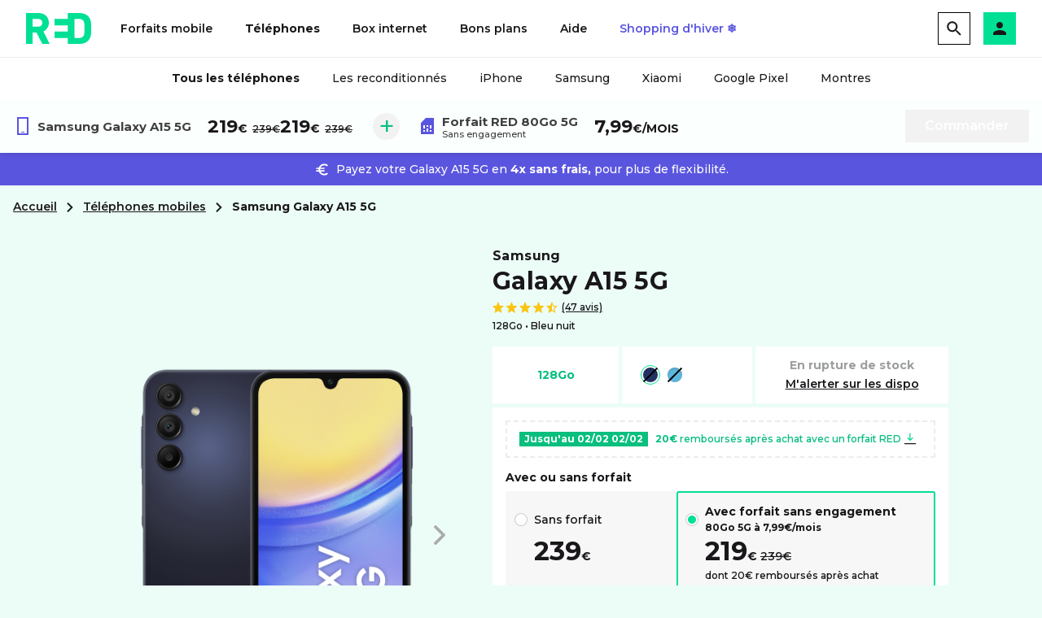

--- FILE ---
content_type: text/html;charset=UTF-8
request_url: https://www.red-by-sfr.fr/telephones/SAMSUNG-Galaxy-A15-5G/128Go/JAUNE/
body_size: 47091
content:
<!doctype html>
<html id="HTML-RED" lang="fr" ⚡>
<head>
<meta charset="utf-8">
<link rel="icon" type="image/png" href="//static.s-sfr.fr/media/favicon-redbysfr.ico">
<link as=script href=https://cdn.ampproject.org/v0.js rel=preload>
<meta name="viewport" content="width=device-width, initial-scale=1.0, maximum-scale=5.0" />
<style amp-boilerplate>body{-webkit-animation:-amp-start 8s steps(1,end) 0s 1 normal both;-moz-animation:-amp-start 8s steps(1,end) 0s 1 normal both;-ms-animation:-amp-start 8s steps(1,end) 0s 1 normal both;animation:-amp-start 8s steps(1,end) 0s 1 normal both}@-webkit-keyframes -amp-start{from{visibility:hidden}to{visibility:visible}}@-moz-keyframes -amp-start{from{visibility:hidden}to{visibility:visible}}@-ms-keyframes -amp-start{from{visibility:hidden}to{visibility:visible}}@-o-keyframes -amp-start{from{visibility:hidden}to{visibility:visible}}@keyframes -amp-start{from{visibility:hidden}to{visibility:visible}}</style><noscript><style amp-boilerplate>body{-webkit-animation:none;-moz-animation:none;-ms-animation:none;animation:none}</style></noscript>
<script async src="https://cdn.ampproject.org/v0.js"></script>
<script defer custom-element="amp-bind" src="https://cdn.ampproject.org/v0/amp-bind-0.1.js"></script>
<script src="//static.s-sfr.fr/eTred/header.js" charset="UTF-8"></script>






<title> Galaxy A15 5G  bleu fonce 128Go - SAMSUNG - RED by SFR</title>




<link rel="canonical" href="https://www.red-by-sfr.fr/telephones/SAMSUNG-Galaxy-A15-5G/128Go/BLEU FONCE/"/>



<link rel="preload" href="https://static.s-sfr.fr/media/catalogue/article/mobile/nsaw3mvq/3_GalaxyA155G_Front-Back-Side_Noir_400x540px.png" as="image">
<meta name="Description" content="Avec RED By SFR, profitez de la 4G et surfez sur internet avec le nouveau smartphone SAMSUNG Galaxy A15 5G  sans engagement" />

<!-- Open Graph / Facebook -->
<meta property="og:type" content="website">
<meta property="og:url" content="https://www.red-by-sfr.fr/telephones/SAMSUNG-Galaxy-A15-5G/128Go/BLEU FONCE/">
<meta property="og:title" content="SAMSUNG Galaxy A15 5G bleu fonce 128Go - RED by SFR">
<meta property="og:description" content="Avec RED By SFR, profitez de la 4G et surfez sur internet avec le smartphone SAMSUNG Galaxy A15 5G sans engagement">
<meta property="og:image" content="https://static.s-sfr.fr/media/catalogue/article/mobile/vwf6srcd/3_GalaxyA155G_Front-Back-Side_Noir_211x351px.png">
<!-- Twitter -->
<meta property="twitter:card" content="summary_large_image">
<meta property="twitter:url" content="ttps://www.red-by-sfr.fr/telephones/SAMSUNG-Galaxy-A15-5G/128Go/BLEU FONCE/">
<meta property="twitter:title" content="SAMSUNG Galaxy A15 5G bleu fonce 128Go - RED by SFR">
<meta property="twitter:description" content="Avec RED By SFR, profitez de la 4G et surfez sur internet avec le smartphone SAMSUNG Galaxy A15 5G sans engagement">
<meta property="twitter:image" content="https://static.s-sfr.fr/media/catalogue/article/mobile/vwf6srcd/3_GalaxyA155G_Front-Back-Side_Noir_211x351px.png">




<script defer custom-element="amp-selector" src="https://cdn.ampproject.org/v0/amp-selector-0.1.js"></script>
<script defer custom-element="amp-carousel" src="https://cdn.ampproject.org/v0/amp-carousel-0.2.js"></script>

<script async custom-element="amp-form" src="https://cdn.ampproject.org/v0/amp-form-0.1.js"></script>

<style amp-custom>
@font-face{ font-family: 'Montserrat'; font-style: normal; font-weight: 100 900; src: url("//static.s-sfr.fr/media/RED/Fonts/Montserrat-Variable.woff2") format("woff2-variations"); font-display: swap; }
@font-face{ font-family: 'Montserrat-Light'; font-style: normal; font-weight: 400; src: url("//static.s-sfr.fr/media/RED/Fonts/Montserrat-Variable.woff2") format("woff2-variations"); font-display: swap; }
@font-face{ font-family: 'Montserrat-Regular'; font-style: normal; font-weight: 500; src: url("//static.s-sfr.fr/media/RED/Fonts/Montserrat-Variable.woff2") format("woff2-variations"); font-display: swap; }
@font-face{ font-family: 'Montserrat-SemiBold'; font-style: normal; font-weight: 710; src: url("//static.s-sfr.fr/media/RED/Fonts/Montserrat-Variable.woff2") format("woff2-variations"); font-display: swap; }
@font-face{ font-family: 'Montserrat-Bold'; font-style: normal; font-weight: 750; src: url("//static.s-sfr.fr/media/RED/Fonts/Montserrat-Variable.woff2") format("woff2-variations"); font-display: swap; }
@font-face{ font-family: 'Montserrat-ExtraBold'; font-style: normal; font-weight: 830; src: url("//static.s-sfr.fr/media/RED/Fonts/Montserrat-Variable.woff2") format("woff2-variations"); font-display: swap; }

:root{
    --color--green1 : #00E094;
    --color--green2 : #08bf7e;
    --color--grey1 : #f2f2f2;
    --color--grey2 : #9c9e9f;
    --color--black1 : #1a171b;
    --color--black2 : #10221C;
}

html,body,div,h1,h2,h3,ul,li,p,input,button,figure{margin:0;padding:0;border:0;box-shadow:none;list-style-type:none}
button,input{-webkit-appearance:none;-moz-appearance:none;background:none;font-family:"Montserrat",Arial;}
body{-webkit-font-smoothing:antialiased}
*,:after,:before{box-sizing:border-box}
a{color:#1a171b;text-decoration:none}
a:hover{text-decoration:none}
h2, strong{font-family:"Montserrat",Verdana,Arial;font-weight: 700;}
.r-but,.r-but1,.r-but2,.r-but3{ display: inline-block;white-space:nowrap; padding: 0 24px; font: 600 16px/40px "Montserrat", Verdana; transition: all 0.3s ease; cursor: pointer}
.r-but[disabled]{background: #D2D2D2;color:#fff;pointer-events:none}
.r-but:first-letter,.r-but1:first-letter,.r-but2:first-letter,.r-but3:first-letter,.r-arrow:first-letter{text-transform: uppercase;}
.r-but1{ background: var(--color--black1); color: #fff}
.r-but1:hover, .r-but1:focus{ background: #6E6E73 }
.r-but1:active{box-shadow: 0px 2px 8px 0px rgba(27, 23, 26, 0.20) inset;}
.r-but2,.r-but3{ border: 1px solid var(--color--black1); color: var(--color--black1)}
.r-but2:hover, .r-but2:focus,.r-but3:hover, .r-but3:focus{font-weight:700;}
.r-but2:active,.r-but3:active{color: var(--color--green1);}
.r-arrow{display:inline-block;transition:0.2s ease;font:600 14px/140% "Montserrat",Verdana;cursor:pointer; text-decoration: underline; text-underline-offset: 5px; text-decoration-thickness: 2px; }
.r-arrow:hover,.r-arrow:focus{color:#3F3F46;}
.r-arrow svg{display:none;}
.r-arrow-w{color:#fff}
.r-bold{font-weight:700}
.r-title-blackgreen{font:700 28px "Montserrat",Verdana}
.r-title-blackgreen>div{color:#00e094}
.r-position-r{position:relative}
.r-position-a{position:absolute}
.r-position-f{position:fixed}
.r-display-b{display:block}
.r-display-ib{display:inline-block}
.r-display-n{display:none}
.r-flex{display:flex}
.r-flex-IF{display:inline-flex}
.r-flex-Col{flex-direction:column}
.r-flex-JustifyC{justify-content:center}
.r-flex-JustifySB{justify-content:space-between}
.r-flex-JustifySA{justify-content:space-around}
.r-flex-AlignC{align-items:center}
.r-marg-auto{margin:0 auto}
.r-text-alignC{text-align:center}
.r-text-alignL{text-align:left}
.r-text-uppercase{text-transform:uppercase}
.r-font-light{font-family:"Montserrat-Light";font-weight:normal}
.r-font-regular{font-family:"Montserrat-Regular";font-weight:normal}
.r-font-semibold{font-family:"Montserrat-SemiBold";font-weight:normal}
.r-font-bold{font-family:"Montserrat-Bold";font-weight:normal}
.r-font-extrabold{font-family:"Montserrat-ExtraBold";font-weight:normal}
.r-color-green1{color:#00E094}
.r-color-green2{color:#08bf7e}
.r-color-grey1{color:#f2f2f2}
.r-color-grey2{color:#9c9e9f}
.r-color-black1{color:#1a171b}
.r-color-black2{color:#404040}
.r-color-white{color:#fff}
.r-bgcolor-green1{background-color:#00E094}
.r-bgcolor-green2{background-color:#08bf7e}
.r-bgcolor-grey1{background-color:#f2f2f2}
.r-bgcolor-black1{background-color:#1a171b}
.r-bgcolor-black2{background-color:#10221C}
.r-bgcolor-white{background-color:#fff}
.r-overflow-h{overflow:hidden}
.sr-only{ position: absolute; width: 1px; height: 1px; padding: 0; margin: -1px; overflow: hidden; clip: rect(0, 0, 0, 0); white-space: nowrap; border-width: 0; }
@media all and (min-width:1025px){#HTML-RED .r-desktop-hide{display:none}}
@media (min-width:768px) and (max-width:1024px){#HTML-RED .r-tablet-hide{display:none}}
@media all and (max-width:767px){#HTML-RED .r-mobile-hide{display:none;} .r-title-blackgreen,.r-title-blackgreen>div{font-size:18px;line-height:normal}}
body{background: #fff; color: #1a171b; font: 500 14px "Montserrat", Verdana, Sans-serif; -webkit-font-smoothing: antialiased }

#IFS{height:2px;width:2px;position:fixed;top:99vh;left:0}




/*
*/

    body{background:#EBFDF6;interpolate-size:allow-keywords}
    main table{width:100%;border-collapse:collapse;}
    main button {cursor:pointer;font-weight:550;color:#1a171b;}
    main b {font-weight:700;}
    main .scrollOff{overflow:hidden;}
    main .wrapper{max-width:1312px;margin:0 auto;padding:0 16px;font-family:'Montserrat'; font-weight:550;}
    main .bloc{padding: 24px;}
    main .bloc h3{font:700 16px/24px "Montserrat";display:flex;align-items:center;}
    main .bloc h3 img{margin-right:8px;}
    main .bloc td, .bloc th{font-size:14px;padding-bottom:10px;vertical-align:top;text-align:left;font-weight:normal;}
    main .capitalize{text-transform:lowercase;display:inline-block;}
    main .capitalize:first-letter{text-transform:uppercase;}
    main .nowrap{white-space:nowrap;}
    main .pointer{cursor:pointer;}
    main .disabled{color: #b7b7b7;}
    main .check:before{content:'';display:inline-block;transform:rotate(45deg);height:13px;width:7px;border-bottom:2px solid #08bf7e;border-right:2px solid #08bf7e;}
    main .mt20{margin-top:20px;}
    main .mt10{margin-top:10px;}
    main .mt15{margin-top:15px;}
    main .mt24{margin-top:24px}
    main .mt30{margin-top:30px;}
    main .mb10{margin-bottom:10px;}
    main .mb15{margin-bottom:15px;}
    main .mb20{margin-bottom:20px;}
    main .mb25{margin-bottom:25px;}
    main .mb11{margin-bottom:11px;}
    main .mb5{margin-bottom:5px;}
    main .fs11{font-size:11px;line-height:normal}
    main .fs12{font-size:12px;line-height:normal}
    main .fs14{font-size:14px;line-height:22px}
    main .fs16{font-size:16px;line-height:22px}
    main .fs18{font-size:18px;}
    main .fs20{font-size:20px;}
    main .bold{font-weight:700;}
    main .rating{width:80px;height:20px;background:url(https://static.s-sfr.fr/media/EmptyStars.svg) no-repeat center;display:inline-block}
    main .rating span{height:20px;background:url(https://static.s-sfr.fr/media/FullStars.svg) no-repeat left top;background-size:80px 20px;display:block}
    main .wrap{flex-wrap:wrap;}
    main .bolder{font-weight:bold;}
    main .bullets li{padding-left:15px;position:relative;}
    main .bullets li::before{content:"";background-color:#00e094;display:inline-block;width:6px;height:6px;border-radius:100%;left:0;top:7px;position:absolute;}
    main .w100{width:100%;}
    main .paymentFacilities{font-size:12px;}
    main .paymentFacilities img{transform: translateY(1px);}
    main .paymentFacilities strong{font-size:14px;}
    main .warning-box{margin-top: 16px;border-left: 4px solid  #FF9300;background:url('https://static.s-sfr.fr/media/RED/icones/attention_alerte-orange.svg') no-repeat left 24px top 24px #FFF4E0;padding:24px 24px 24px 76px;background-size:24px;text-align:left;}
    main .valid-box{margin:16px 0;border-left:4px solid #02C39A;background:url('https://static.s-sfr.fr/media/RED/icones/check_valider-vert.svg') no-repeat left 24px top 24px #E8F8F0;padding:24px 24px 24px 76px;background-size:24px;text-align:left}
    main .info-box{margin-top: 16px;font-size:14px;border-left:4px solid #5A55DF;background:url('https://static.s-sfr.fr/media/RED/icones/info.svg') no-repeat left 24px top 24px #EFEEFC;padding:24px 24px 24px 76px;background-size:24px;text-align:left}
    main .info-box.esim{background-image:url('https://static.s-sfr.fr/media/RED/icones/esim.svg');}
    main .info-box.esim :is(button,a){margin-top: 16px;}
    main .amp-scrollable-carousel-slide:not(:first-child){margin-left:40px;margin-inline-start:40px;}
    main .bloc{background:#fff}

    main:has(.showA):has(.showB) .versionB {display:none!important;}
    main:has(.showB):not(:has(.showA)) .versionA {display:none!important;}
    main:has(.showA):not(:has(.showB)) .versionB {display:none!important;}

    @keyframes animate-fade { 0% { opacity: 0; } 100% { opacity: 1; } } @keyframes animate-pop { 0% { opacity: 0; transform: scale(0.5, 0.5); } 100% { opacity: 1; transform: scale(1.0, 1.0); } }
    #HTML-RED .bloc-title{font:700 24px "Montserrat";margin-bottom: 24px;text-align:left;display:block;}
    
#funding{background-color:#5A55DF;color:#fff;display:flex;padding:8px 16px;justify-content:center;align-items:center;}
    #funding span{background:url(https://static.s-sfr.fr/media/RED/icones/euro_white.svg) no-repeat left center;background-size:19px auto;line-height: 24px;width:fit-content;justify-self:center;padding-left:27px}


#breadcrumb{margin:16px 0 0}
    #breadcrumb ul{display:flex;flex-wrap:wrap;row-gap:8px;align-items:center;font:700 14px Montserrat;overflow:hidden}
    #breadcrumb a{font-weight:600;text-decoration:underline;vertical-align:1px}
    #breadcrumb li:not(:last-child):after{content:'';display:inline-block;width:16px;height:16px;margin:0 8px;background:url(//static.s-sfr.fr/media/RED/icones/chevron_right.svg) no-repeat center;transform:translateY(3px)}


#sticky:has(.crm-button) .r-but1, #S1:has(.crm-button) .r-but1 ,#S1:has(.crm-button) .DP .checkoutLink span,#S1:has(.crm-button) .bonusText, #sticky:has(.crm-button) .selection.forfait{display:none;}
    #sticky {position:sticky;top: 0;overflow:hidden;width: 100%;padding: 13px 0;box-shadow: 0 3px 6px 0 rgba(0, 0, 0, 0.1);z-index: 4;}
    #sticky .wrapper, #breadcrumb .wrapper{max-width: 1312px;}
    #sticky:before{content:"";position: absolute;left: 0;top: 0;right: 0;bottom: 0;z-index: -1;-webkit-backdrop-filter: blur(12px);backdrop-filter: blur(12px);background-color: rgba(255,255,255,0.8);}
    #sticky .selection {display:flex;align-items:center;position:relative;white-space:nowrap;}
    #sticky .selection:nth-of-type(2),#sticky .selection:nth-of-type(3) {margin:0 0 0 80px;animation-duration: 0.3s;animation-name: animate-fade;animation-fill-mode: backwards;animation-name: animate-pop;animation-timing-function: cubic-bezier(.26,.53,.74,1.48);}
    #sticky .selection:nth-of-type(2):before{content:'+';background:#f2f2f2;width: 33px;height: 33px;font: 34px 'montserrat';display:flex;align-items:center;justify-content:center;position:absolute;border-radius:100%;left: -55px;color:#08c07f;}
    #sticky .selection:nth-of-type(3) {margin:0 20px 0 80px;}
    #sticky .selection:nth-of-type(3):before{content:'+';background:#f2f2f2;width: 33px;height: 33px;font: 34px 'montserrat';display:flex;align-items:center;justify-content:center;position:absolute;border-radius:100%;left: -55px;color:#08c07f;}
    #sticky .selection p{font:700 15px 'montserrat';color: #404040;margin-right: 20px;padding-left: 30px;position:relative;min-height: 31px;min-width: 125px;display:flex;justify-content:center;flex-direction:column;}
    #sticky .selection p:before{content:'';width: 24px;height: 24px;background:url('//static.s-sfr.fr/media/RED/icones/smartphone-blue.svg') no-repeat;position:absolute;left: 0;background-size:24px;}
    #sticky .selection.forfait p:before{background-image:url('//static.s-sfr.fr/media/RED/icones/carte_sim-green_background.svg');}
    #sticky .selection.access p:before{background-image:url('https://static.s-sfr.fr/media/RED/icones/connectique.svg');}
    #sticky .selection p small{font:500 11px/12px 'montserrat';display:block;}
    #sticky .selection p i, #sticky .selection p span{display:contents;text-transform:capitalize;}
    #sticky .selection s{font:550 12px 'montserrat';}
    #sticky .selection  strong{font-size:22px;}
    #sticky .selection  strong small{font-size:14px;}
    #sticky .selection  strong span{font-size:18px;}
    #sticky .baseline {display: block;font-size:12px;}
    #sticky .r-but {margin-left: auto;}
    
#S1{margin:40px 0 30px;}
    #S1 .toogle {margin: 8px 0;gap:12px}
    #S1 .toogle >div {background:#f7f7f7;padding: 16px 16px 16px 35px;width: 100%;cursor:pointer;border-radius: 3px;padding-bottom: 15px; }
    #S1 .toogle >div:first-child {min-width: 210px;width:auto;}
    #S1 .toogle >div:has(.refund) {min-width: auto;}
    #S1 .toogle.change >div {min-width: 210px;}
    #S1 .toogle .radio{position:relative;font-size:14px;min-height:37px;display:grid;margin-bottom:5px;align-items:center}
    #S1 .toogle:not(.change) .radio:before {content:'';position:absolute; box-shadow: 0 0 0 1px #cbcbcb;background-color: #fff;width: 14px;height: 14px;border-radius:100%;left: -23px;top: 50%;transform:translateY(-50%);} 
    #S1 .toogle .radio small{font-size:12px;}
    #S1 .toogle .paymentFacilities {margin-top: 2px;}
    #S1 .toogle .active {cursor:default;box-shadow:inset 0 0 0 2px #00e094}
    #S1 .toogle >div:only-child{padding:16px;margin:0}
    #S1 .toogle >div:only-child .radio{min-height: 0;}
    #S1 .toogle:not(.change) .active .radio:after {content:'';position:absolute;background-color: #00e094;width: 10px;height: 10px;border-radius:100%;left: -21px;top: 50%;transform:translateY(-50%);} 
    #S1 .toogle .active .radio:not(small) {font-weight:700;}
    #S1 .toogle a.newOffer {font: 600 14px 'montserrat';color: #08bf7e; text-decoration:underline;margin-left: 3px;}
    #S1 .toogle > div > small {max-width: 220px;display: block;}
    #S1.noOffer .toogle.r-flex > div:nth-child(2){pointer-events: none;opacity: .1;}
    #S1 small.mb5.eco.fs12 {font:500 10px'montserrat';color: #404040;} 
    #S1 .samePrice >div:first-child {min-width:250px;padding-left: 5px;}
    #S1 .samePrice .toogle {width: 100%;}
    #S1 .samePrice .toogle .radio {margin-bottom: 0;}
    #S1 .samePrice .toogle >div:first-child {width: 100%;}
    #S1 .stars {cursor:pointer;white-space:pre;width:fit-content;}
    #S1 .stars p {font:550 12px/20px 'montserrat';margin-left: 5px;text-decoration:underline;cursor:pointer;}
    #S1 #rm-collab .msg{font-size:12px;margin-top: 8px;color:#DE3024;background:url(https://static.s-sfr.fr/media/RED/icones/croix_rouge.svg) no-repeat left 0 center;padding-left: 20px;}
    #S1 #rm-collab .msg:empty{display:none;}
    #S1 #rm-collab .info-box {margin-bottom: 16px;}
    #S1 .codeForm{display:flex;margin-top: 15px;}
    #S1 .codeForm input{width:240px;padding:0 16px;background:#fff;font:600 14px/38px Montserrat;border:1px solid #A0A0AB}
    #S1 .codeForm input:placeholder{color:#70707B}
    #S1 .codeForm input:focus{outline:0;border-color:var(--color--black1);box-shadow:inset 0 0 0 1px var(--color--black1)}
    #S1 .codeForm button{height:40px;width:40px;background:#181818;color:#fff;Font-weight:700;transition:.2s;cursor:pointer;}
    #S1 .codeForm button:is(:focus-visible,:hover){background-color:#6E6E73}
    #S1 .AD{width: 100%;  border-radius: 1px; border: dashed 2px #ECECEC;padding: 10px 15px;font-size:12px;margin-bottom: 15px;color: #1a171b;}
    #S1 .AD .title{color:#08bf7e;position:relative;line-height: 22px;}
    #S1 .AD .title >span{font:700 12px/18px 'montserrat'; display:inline-block;padding: 0 6px;margin-right: 6px;color:#fff;background:#08bf7e;}
    #S1 .AD a.title:after { content: ''; display: inline-block; position: absolute; width: 22px; height: 24px; background: url(//static.s-sfr.fr/media/red-icon-telechargement-1.svg) no-repeat; background-size: 22px; }
    #S1 .AD label.title{display:block;cursor:pointer; }
    #S1 .AD label.title:after{content:'';position: absolute; right: 0;top: -1px; width: 24px; height: 24px; background: url(//static.s-sfr.fr/media/ic-arrow-grise.svg) no-repeat; background-size: 24px;}
    #S1 .AD.singlePromo label.title{cursor:default;}
    #S1 .AD.singlePromo label.title:after{content:none;}
    #S1 .AD ul{margin: 5px 0;display:grid;gap:8px}
    #S1 .AD li{position:relative;display:flex;margin-left: 16px;line-height: 150%;}
    #S1 .AD li *{position:relative;z-index: 2;background:#fff;padding: 0 5px;}
    #S1 .AD li:before {content: '';background: url(https://static.s-sfr.fr/media/RED/icones/etiquette-black.svg) no-repeat;width: 16px;height: 16px;background-size: 16px;position:absolute;left: -16px; }
    #S1 .AD li.odr:before {background-image:url('https://static.s-sfr.fr/media/RED/icones/tirelire-black.svg'); }
    #S1 .AD li.buyback:before {background-image:url('https://static.s-sfr.fr/media/RED/icones/phone_reprise_mobile-black.svg'); }
    #S1 .AD li.gift:before {background-image:url('https://static.s-sfr.fr/media/RED/icones/cadeau-black.svg'); }
    #S1 .AD ul.grey :is(li,a){color: #b7b7b7;}
    #S1 .AD ul.grey li:before, #S1 .AD ul li.disabled:before, #S1 .AD ul.grey li a:after, #S1 .disabled li:before{opacity:.4;}
    #S1 .AD ul:not(.disabled):not(.grey):not(:has(.disabled)) li.buyback{color:inherit;}
    #S1 .AD ul:not(.disabled):not(.grey):not(:has(.disabled)) li.buyback:before{opacity:1;}
    #S1 .AD li:after {content: '';position:absolute;left: 18px;right: 0;bottom: 0; background:#eee;height: 1px; }
    #S1 li.available{color:inherit !important}
    #S1 li.available:before{opacity:1 !important}
    #S1 .AD li strong {margin-left: auto;padding-left: 10px;white-space:nowrap;}
    #S1 .AD li strong small{font:500 10px 'montserrat';display:inline-flex;}
    #S1 .AD li strong small.noPadding{padding:unset;}
    #S1 .AD li strong small.r-arrow{color:initial;}
    #S1 .AD li a {padding-right: 23px;}  
    #S1 .AD li a:after { content: ''; display: inline-block; width: 22px; position: absolute; height: 24px; background: url(https://static.s-sfr.fr/media/RED/icones/telecharger-black.svg) no-repeat; background-size: 18px; transform: translateY(-1px); }
    #S1 .AD .dropdown{max-height:0;transition:0.2s;overflow:hidden;padding: 0;margin:0;}
    #S1 .AD .dropdown >p{margin: 10px 0;}
    #S1 .AD.change .bonusText{margin: 10px 0 5px;}
    #S1 .AD.change .bonusText{display:none;}
    #S1 .AD ul ul  {padding: 0;}
    #S1 .toggles li{padding-left: 30px;margin: 16px 0;}
    #S1 .toggles li >div{margin-right: 10px;}
    #S1 .toggles .bold:before {content:'';position:absolute;width: 24px;height: 24px;left: 0;top:6px;background-repeat:no-repeat;}
    #S1 .ico-reprise:before {background-image:url('//static.s-sfr.fr/media/RED/icones/phone_reprise_mobile-blue.svg');}
    #S1 .ico-5g:before {background-image:url('https://static.s-sfr.fr/media/RED/icones/5g-blue.svg');}
    #S1 .ico-esim:before {background-image:url('https://static.s-sfr.fr/media/RED/icones/e_sim_carte-green_background.svg');}
    #S1 .switch{width:40px;min-width: 40px;height:20px;display: flex;align-items: center;position:relative;cursor:pointer;flex-wrap:nowrap;}
    #S1 .switch[disabled]{opacity:.4;pointer-events: none;}
    #S1 .switch .txt{margin-left: 48px;white-space: nowrap;}
    #S1 .slider{position:absolute;cursor:pointer;top:0;left:0;right:0;bottom:0;background-color:#70707B;transition:.2s;border-radius:10px;pointer-events: none;}
    #S1 .slider:before{position:absolute;content:"";height:16px;width:16px;left:2px;bottom:2px;background-color:#fff;transition:.2s;border-radius:50%}
    #S1 .switch.checked .slider{background-color:#5A55DF}
    #S1 .switch.checked .slider:before{transform:translateX(20px)}
    #S1 .switch.checked .txt{font-weight:700;}
    #S1  #r-inp6:checked ~ .AD .dropdown{max-height:300px;padding:16px 0 ;}
    #S1  #r-inp6:checked ~ .AD label:after{transform:rotate(180deg);}
    #S1 .checkoutLink .line{margin-left: 30px;line-height: 12px;}
    #S1 .checkoutLink .r-arrow{margin-top: 5px;}
    #S1 .carousel-container{max-width:450px;align-items:center;justify-content:center;margin-right: 40px;position:sticky;width:100%;align-self:flex-start;top:150px;margin-top:120px}
    #S1 .carousel{width:100%;position:relative;z-index: 3;display:flex;gap:30px;overflow-x:auto;scrollbar-width:none;-ms-overflow-style:none;scroll-snap-type:x mandatory;align-items:flex-start;-webkit-overflow-scrolling:touch;scroll-behavior:smooth}
    #S1 .carousel::-webkit-scrollbar{display:none}
    #S1 .carousel .wrapper{display:flex}
    #S1 .carousel-arrows{width:100%;margin:0 auto;display:flex;position:absolute;top:50%;margin-top:-40px}
    #S1 .carousel-arrows button{position:relative;z-index: 4;background:url(//static.s-sfr.fr/media/device-arrow-green.svg) no-repeat center;filter:grayscale(1);z-index:3;background-size:auto 24px;height:50px;width:50px;cursor:pointer;transition:.2s;transform:rotate(180deg)}
    #S1 .carousel-arrows button[disabled]{display:none;}
    #S1 .carousel-arrows button:nth-child(2){margin-left:auto;transform:rotate(0)}
    #S1 .carousel-arrows button:hover{filter:grayscale(0)}
    #S1 .c-slide{scroll-snap-align:center;min-width:450px;z-index:2}
    #S1 .c-slide img{margin:0 auto;display:block;width:100%;max-width:350px;height:auto}
    #S1 .dots{display:flex;margin-top: 16px;justify-content:center;}
    #S1 .dots span{width:8px;height:8px;margin:0 5px;background-color:#00e094;opacity:.2;border-radius:100%;transition:opacity .2s}
    #S1 .dots span.active{opacity:1}
    #S1 .deviceOffer{width:100%;max-width:560px;}
    #S1 .deviceBrand{display:inline-flex;align-items:flex-end;margin-bottom:7px;letter-spacing: 0.4px;}
    #S1 .deviceBrand strong{font:700 30px/30px 'Montserrat';margin-top:5px;}
    #S1 .currentDevice{margin-bottom: 18px;font:550 12px 'montserrat';}
    #S1 .deviceSticker{font:550 12px/24px 'Montserrat';display:inline-flex;align-items:center;background-color:#5A55DF;padding:0 8px;color:#fff;margin-left:8px;white-space: nowrap;}
    #S1 .deviceSticker.green2{background-color: #75E0A7;color: #131316;}
    #S1 .deviceConfigurator{margin-bottom:5px;min-height:70px;}
    #S1 .deviceConfigurator > div:not(:last-child){margin-right:4px;}
    #S1 .capa{max-width:155px;width:100%;padding:12px 13px;flex-wrap:wrap;justify-content:space-between;}
    #S1 .capa.r-flex-JustifyC{justify-content:center;}
    #S1 .capa a{font-size:14px;line-height:24px;margin:2.5px 4px;transition:color .2s;}
    #S1 .capa a:not(.selected):hover{color:#00e094;}
    #S1 .capa .selected{color:#08bf7e;font-weight:bold;cursor:auto;}
    #S1 .deviceGrade{padding:16px;}
    #S1 .deviceGrade .toogle {margin: 0;}
    #S1 .deviceGrade .toogle >div{min-width: auto;position:relative;}
    #S1 .deviceGrade .radio{margin: 0;white-space: nowrap;min-height: 0;}
    #S1 .deviceGrade p{display:none;}
    #S1 .deviceGrade .active{pointer-events:none}
    #S1 .deviceGrade .active p{display:block;margin-top: 4px;}
    #S1 .deviceGrade  a:before{content:'';inset:0;position:absolute;}
    #S1 .deviceGrade .toogle >div:only-child{width:100%;}
    #S1 .deviceGrade .toogle >div:only-child .radio:before,  #S1 .deviceGrade .toogle >div:only-child .radio:after{content:none;}
    #S1 .C{max-width:160px;width:100%;}
    #S1 .C > div{padding:10px 20px;flex-wrap:wrap;height:100%;}
    #S1 .C.no-padding{padding:10px 0;}
    #S1 .C span{font-size:14px;text-transform:capitalize;margin:0 3px;overflow:hidden;text-overflow:ellipsis;white-space:nowrap;}
    #S1 .C a{margin:5px 6px;width:18px;height:18px;border-radius:100%;background-color:red;display:inline-block;box-shadow:inset 0 2px 1.5px 0 rgba(0, 0, 0, 0.1), inset 0 0 1px 0 rgba(102, 102, 102, 0.5);position:relative;}
    #S1 .C a.selected{cursor:auto;}
    #S1 .C a.selected:before{content:"";position:absolute;width:24px;height:24px;border-radius:100%;border:solid 1px #00e094;left:-3px;top:-3px;}
    #S1 .C a.stock-false:after{position:absolute;content:"";left:-3px;top:8px;border-top:2px solid #000;transform:rotate(-45deg);width:24px;}
    #S1 .C a:not(.selected ):hover:before{content:"";position:absolute;width:24px;height:24px;border-radius:100%;border:solid 1px #d6d6d6;left:-3px;top:-3px;}
    #S1 .stock{width:100%;padding:10px}
    #S1 .stock span{font-size:14px;}
    #S1 .stock small{font:500 12px 'Montserrat';color:#1a171b;display:block;margin-top:1px;}
    #S1 .stock a.r-arrow{margin-top:5px;}
    #S1 .DP{padding:16px;}
    #S1 .DP >.title{margin: 15px 0 8px;display:block;}
    #S1 .DP >.title.mt0{margin-top: 0;}
    :is(#S1,#sticky) .refund + :is(span,small) {display:none;}
    :is(#S1,#sticky) .refund {font-size:22px!important;}
    :is(#S1,#sticky) .refund span{font-size:12px!important;;}
    #S1 .DP .promoDetail{padding:10px;border-radius:2px;background-color:#f2f2f2;font-size:12px;margin-bottom:15px;}
    #S1 .DP .promoDetail span{font:700 12px/18px 'Montserrat';display:inline-block;background-color:#08bf7e;padding:0 4px;color:#fff;margin-right:10px;border-radius:1px;}
    #S1 .DP .price{font:700 32px/32px 'Montserrat';white-space:nowrap;}
    #S1 .DP .price span{font-size:14px;line-height:14px;}
    #S1 .DP .price s{font-size:14px;font-weight:550;position:relative;left: -5px;}
    #S1 .DP .price small{font:700 24px 'Montserrat';display:inline-block;}
    #S1 .DP .price.differential s{display:inline-block;min-width: 50px;text-align:center;}
    #S1 .DP .price.differential s:before{content: "à partir de";position: absolute;top: -12px;left: 0;font-size: 10px;white-space: nowrap;}
    #S1 .DP .checkoutLink{margin-top:15px;}
    #S1 .DP .checkoutLink .r-but.disable, #sticky .r-but.disable {background-color:#f2f2f2;pointer-events:none;box-shadow:none;}
    #S1 .DP .checkoutLink span a.disable{color:#d2d2d3;pointer-events:none;}
    #S1 .DP .checkoutLink span{margin-left:30px;font-size:12px;}
    #S1 .DP .checkoutLink span a{font-size:13px;display:block;}
    #S1 div.checkoutLink .r-loader{position:relative;pointer-events:none;}
    #S1 div.checkoutLink .r-loader:before{content:'';position:absolute;top:0;left:0;right:0;bottom:0;background:#00e094;}
    #S1 div.checkoutLink .r-loader:after{content:'';width:25px;height:25px;border:5px solid #fff;border-radius:100%;position:absolute;top:10px;left:50%;animation:load-animate infinite linear 1s;margin-left:-10px;border-top:5px solid transparent;}
    #S1 .tl{position:relative;display:inline-block;cursor:pointer;background:url(https://static.s-sfr.fr/media/RED/icones/aide-black.svg) no-repeat center top;text-align: initial;background-size:16px;top:10px;padding:10px 12px 15px;margin-top:-10px;}
    #S1 .modal .tl{background-size:13px;top:15px;padding:10px 8px 15px;margin-top:-10px;}
    #S1 .tltext{cursor:auto;visibility:hidden;width:340px;background-color:#ffffff;box-shadow:0 2px 4px 0 rgba(0, 0, 0, 0.1);border:solid 1px #efefef;padding:20px;position:absolute;z-index:9;top:24px;left:50%;opacity:0;transition:opacity 0.3s;transform:translateX(-50%);}
    #S1  .tl:not(.close):hover .tltext,#S1 .tl:not(.close):focus .tltext{visibility:visible;opacity:1;}
    #S1 .tl .bold{font:700 16px 'Montserrat';margin-bottom:3px;}
    #S1 .tl amp-img{top:2px;}
    #S1 .tl p{font-size:12px;}
    #S1 .tl small{font-size:10px;}
    #S1 .tl a{text-decoration:underline;}
    #S1 .tl table{margin:15px auto 5px;border:1px solid rgba(176, 176, 176, 0.2);}
    #S1 .tl th{background:#f2f2f2;padding:15px;border:solid rgba(176, 176, 176, 0.2);border-width:0 1px;font:700 18px 'Montserrat'}
    #S1 .tl td{padding:10px 15px;min-width:119px;height:50px;border:solid rgba(176, 176, 176, 0.2);border-width:0 1px;vertical-align:middle;font:500 10px 'Montserrat';}
    #S1 .tl td small{font:500 10px 'Montserrat';display:block;}
    #S1 .tl th small{font:700 11px 'Montserrat';display:block;}
    #S1 .tl td strong{font:700 14px 'Montserrat';}
    #S1 .tl tr:nth-of-type(odd){background-color:rgba(242, 242, 242, 0.4);}
    #S1 .deviceODR ,#S1 .deviceReco{margin-top:5px;padding:16px;position:relative;overflow:hidden;}
    #S1 .deviceODR strong ,#S1 .deviceReco strong{font-size:14px;margin-bottom:10px;}
    #S1 .deviceReco strong img{margin-right:8px;}
    #S1 .deviceReco li{padding-left:15px;}
    #S1 .deviceReco ul li:before{content:'';position:absolute;top:5px;left:0;display:inline-block;transform:rotate(45deg);height:10px;width:5px;border-bottom:2px solid #00e094;border-right:2px solid #00e094;}
    #S1 .deviceODR p,#S1 .deviceReco p{font-size:14px;margin-bottom:5px;}
    #S1 .deviceODR a{margin-right:20px;font-size:12px;padding-left:25px;position:relative;z-index:1;transition:color .2s;}
    #S1 .deviceODR a:hover{color:#00e094;}
    #S1 .deviceODR a:before{content:'';position:absolute;left:0;width:24px;height:24px;background:url('//static.s-sfr.fr/media/red-icon-telechargement-1.svg') no-repeat;background-size:24px;}
    #S1 .deviceODR .shade{right:-10px;bottom:-30px;position:absolute;transform:rotate(-4deg);opacity:0.05;font:700 80px 'Montserrat';user-select:none;}
    #S1 .rea{margin-top: 24px;gap:24px;padding: 24px;display:grid;grid-template-columns: 1fr 1fr 1fr;}
    #S1 .rea:has([tabindex]){background-color:#fff;}
    #S1 .rea > span{text-align:center;}
    #S1 .rea > span[tabindex]{cursor:pointer;white-space:nowrap;}
    #S1 .rea > span[tabindex]:hover span{text-decoration:none;}
    #S1 .rea img{display:block;margin: 0 auto 8px;}
    #S1 .PO {margin: 5px 0;font-size:14px;}
    #S1 .PO .select{position:relative;margin-right: 15px;height: 55px;width: 135px;background-color: #f2f2f2;}
    #S1 .PO .select:focus-within {outline: 2px solid;}
    #S1 .PO .select option, #S1 .PO .select{color:#000;}
    #S1 .PO .select:after{content:"";background:url(https://static.s-sfr.fr/media/RED/icones/chevron_bas-bleu.svg) no-repeat;background-size:24px;position:absolute;right:10px;width:24px;height:24px;top:15px;pointer-events:none}
    #S1 .PO .select div { position: absolute; z-index: 1; font: 700 14px "Montserrat"; color: #1a171b; pointer-events: none; left: 15px; top: 0; display: flex; flex-direction: column; justify-content: center; height: 100%; }
    #S1 .PO .select small{display:block;font:11px "montserrat";color: #1a171b;}
    #S1 .PO select{height: 100%;width: 100%;border:none;outline:0;color:transparent;background-color:transparent;cursor:pointer;}
    #S1 .PO > p {font: 500 12px 'Montserrat';margin-top: 8px;}
    #S1 .exclu-clients:before,#S1 .sdd:before{    content: ''; position: absolute; left: 2px; bottom: 2px; border-right: 50px solid transparent; border-bottom: 105px solid #fff; }
    #S1 .exclu-clients,#S1 .sdd{  margin: 5px 0;padding: 10px 20px 10px 10px;}
    #S1 .exclu-clients img, #S1 .sdd img{ position:relative;}
    #S1 .exclu-clients .price { font-size:24px;}
    #S1 .exclu-clients .price s{ margin-right: 10px;}
    #S1 .exclu-clients >div:last-child,#S1 .sdd >div:last-child{ margin-left: 10px;width: 100%;}
    #S1 .chargers{margin: 16px 0 0 8px;display:flex;}
    #S1 .chargers .charger-l{width: 63px; height: 72px; margin-right: 15px;background:url(https://static.s-sfr.fr/assets/pictos/chargeur_barre_63x72_noir.svg) no-repeat;background-size:contain;}
    #S1 .chargers .charger-r{width: 48px; height: 72px; padding-top: 27px;background:url(https://static.s-sfr.fr/assets/pictos/chargeur_63x72_noir.svg) no-repeat;background-size:contain;font:650 8px/140% Montserrat;display:grid;text-align:center;}
    #S1 .chargers .tooltip{display:inline-block;position:relative;cursor:default;z-index:2;margin-left: 5px;}
    #S1 .chargers .tooltip >span{display:inline-block;width:16px;height:16px;font:600 12px / 16px Montserrat;color:#fff;margin-left:8px;text-indent:.5px;border-radius:100%;text-align:center;background-color:#181818}
    #S1 .chargers .tooltip div{min-width:230px;transform:translate(-84%,6%);white-space:normal;padding:16px;color:#fff;font:500 12px / 140% Montserrat;position:absolute;z-index:2;background:#181818;visibility:hidden;opacity:0;transition:opacity .3s}
    #S1 .chargers .tooltip:not(.close):is(:hover,:focus-visible) div{visibility:visible;opacity:1}
    #S1 .chargers .tooltip div i{position:absolute;top:0;right:10px;width:24px;height:12px}
    #S1 .chargers .tooltip div i::after{content:'';position:absolute;right: 0;width:12px;height:12px;transform:translate(-50%,-50%) rotate(45deg);background-color:#181818}
    #S1 #pushRec {margin: 10px 0;background-color:#00E094;padding: 24px;display:grid;grid-template-columns:auto 1fr;column-gap:24px;}
    #S1 #pushRec p{margin: 8px 0 16px;font-size:12px;max-width:390px;}
    #S1 #pushRec a{width:fit-content;text-align:center;}
    #S1 #pushRec b{font-size:16px;m}
    #S1 #pushRec img{  grid-row: 1 / 4;}
    
    #S2,#S3,#S4,#S5,#S6,#AC,#product-sheet, #youtube, #energy, #reviews, amp-youtube, #ODR{margin-bottom: 80px;}
        #S2 .bloc{padding:0;background:none;}
        #S2 .bloc p {font: 700 16px / 24px "Montserrat";display: flex;align-items: center;gap:8px}
        #S2 .bloc .columns{flex-wrap:wrap;}
        #S2 .bloc .columns > div{width:30%;margin:0 15px 40px;}
        #S2 .bloc .columns > div:not(:has(tr)){display:none;}
        #S2 .bloc .columns th{white-space:nowrap;}
        #S2 .bloc .columns td:last-child{text-align:right;padding-left:5px;font-weight:bold;}
        #S2 .technicalSheet{max-height:0;padding:45px 25px 0;overflow:hidden;}
        #S2 label{cursor:pointer;}
        #S2 label span:after{content:'';width:24px;height:24px;position:absolute;right:-24px;top:-3px;background:url(https://static.s-sfr.fr/media/RED/icones/chevron_bas-black.svg) no-repeat center;background-size:24px}
        #S2 input:checked ~ .technicalSheet{max-height:100vh;transition:max-height .2s;}
        #S2 input:checked ~ label span:after{transform:rotate(180deg);}
        #S2 input:checked ~ div p{height:auto;}
        
#description .bloc-title {margin-top: 0;}
    #descriptionLongue .section{display:flex;align-items:center;justify-content:space-between;padding:30px;margin:0;}
    #descriptionLongue .section:nth-child(2n){background:#FAFAFA;flex-direction:row-reverse;}
    #descriptionLongue .section > div{width:50%;overflow:hidden;}
    #descriptionLongue .section img img{object-fit:contain;}
    #descriptionLongue .section > div:first-child{max-width:460px;height:360px;}
    #descriptionLongue .section > div:last-child{padding:30px;}
    #shortDescription {margin: 0;padding: 0;}
    #shortDescription >div{padding: 45px;}
    #shortDescription .textDescription{max-width:815px;}
    #shortDescription .pictosDescription{flex-wrap:wrap;}
    #shortDescription .pictosDescription > span{width:220px;padding:0 12.5px;margin-bottom:30px;}
    
   #shortDescription .pictosDescription > span:has(p:empty) {display:none;}
    #shortDescription .noPicto .pictosDescription{display:none;}
    #shortDescription .noPicto .textDescription{max-width:none;}
    #shortDescription .textDescription li{padding-left:16px;position:relative;line-height:22px;font-family:'Montserrat';font-weight:500;}
   #shortDescription .textDescription li:before{content:'';position:absolute;left:0;top:7px;width:7px;height:7px;background:#5A55DF}
    #shortDescription .textDescription li:not(:last-child){margin-bottom:16px;}
    #product-sheet{order:1}
    

    #grades .bloc{padding:8px 24px;margin-bottom: 40px;}
    #grades li{padding:16px 0;display:grid;grid-template-columns:24px auto;row-gap:4px;column-gap:8px;}
    #grades li:not(:last-child){border-bottom:1px solid #70707B;}
    #grades li b{line-height: 24px;}
    #grades img{grid-row: 1/3;}

    
#checks .wrapper{margin-bottom: 50px;}
    #checks .controls{    margin-top: 24px;justify-content: center;gap: 40px;}
    #checks .controls img{width: 100%;}
    #checks .controls >div{max-width:410px;width:100%;}
    #checkspoints .modal-body {display: grid;grid-template-columns: repeat(3, 1fr);}
    #checkspoints .modal-body strong{margin-left: 40px;}
    #checkspoints .modal-body >div{display:inline-block;margin-bottom: 25px;}
    #checkspoints li , #checkspoints .d-body-content strong{white-space: initial;}
    #checkspoints ul {padding-left: 40px;}
    #checkspoints li {position:relative;margin-bottom: 13px;font-size:14px;}
    #checkspoints li:before { content: ''; position: absolute; top: 40%; left: -25px; display: inline-block; transform: rotate(45deg) translateY(-50%); height: 13px; width: 7px; border-bottom: 2px solid #08bf7e; border-right: 2px solid #08bf7e; }
    
#ODR {order:-2;}
    #HTML-RED #ODR .bloc-title{margin-top: 20px;}
    #ODR .odr {background:#fff;position:relative;max-width:1200px;margin-top: 30px;}
    #ODR .odr > div:first-of-type{padding:24px 0 24px 45px;max-width:815px;}
    #ODR .odr .pdf {display: block;font-size: 14px;margin-bottom: 20px;text-decoration: underline;}
    #ODR .odr .pdf:hover {text-decoration: none;}
    #ODR .odr .pdf:before{content:'';width:24px;height:24px;background:url(https://static.s-sfr.fr/media/RED/icones/telecharger-black.svg) no-repeat;background-size:24px;display:inline-block;vertical-align:middle;margin-right:8px}
    #ODR .odr small {color: #9c9e9f;font-size: 12px;display:block;margin-top: 10px;}
    #ODR .odr .couponImg { min-width: 400px; position: absolute; top: 50%; transform: translateY(-50%); margin-top: 10px; right: -80px; max-height: 363px; }
    #ODR .odr .couponImg:before{content:'';position:absolute;width:400px;height:342px;left:0;top:15px;background:url(https://static.s-sfr.fr/media/accessoire-oval.svg) no-repeat center;background-size:400px}
    #ODR .odr .r-but1{margin-right: 30px;}
    #ODR .odr .date{position:absolute;left: 0;top: -11px;background-image: linear-gradient(to left, #00e094, #15c4a5 50%);color:#fff;display:block;font:700 18px/50px 'montserrat';padding: 0 33px;}
    #ODR img{position:relative;z-index:1;position:relative;z-index:1;max-width:350px;width:100%;height:auto;margin:0 auto}
    #ODR a.r-color-green1.link{font-size: 14px;display: block;color: #08bf7e;}
    #youtube {order:99;}
    

    #reviews small{font-size:11px}
    #reviews h3{margin:16px 0 24px;font-size:18px;line-height: 30px;}
    #reviews h3 .rating{width:120px;height:30px;vertical-align:bottom;margin-left: 4px;}
    #reviews h3 .rating span{height:30px;background-size:120px 30px}
    #reviews .order{bottom:0}
    #reviews .head p{line-height:180%;max-width: 300px;}
    #reviews summary{display:inline-block;cursor:pointer;line-height:180%}
    #reviews .head:focus,#reviews .head:focus-visible{outline:2px solid #000;outline-offset:0}
    #reviews .head summary:after{content:"?";color:#fff;background:#131316;display:inline-block;width:16px;line-height:16px;margin:-1px 0 0 8px;border-radius:50%;text-align:center}
    #reviews .head details ul{position:absolute;z-index:2;width:336px;transform:translateY(10px);background:#131316;padding:16px 16px 16px 35px;color:#fff}
    #reviews .head a{color:#FFF;text-decoration:underline}
    #reviews .head details li{list-style:disc;white-space:normal;text-align:left}
    #reviews .head details ul:after{content:"";display:inline-block;width:9px;height:9px;transform:rotate(45deg);position:absolute;top:-4px;left:calc(50% - 4px);background:#131316}
    #reviews .carousel-arrows{margin-bottom:16px;display:none;justify-content:flex-end}
    #reviews .carousel-arrows button{width:40px;height:40px;background:url(https://static.s-sfr.fr/assets/pictos/fleche_DROITE_40_noir.svg) no-repeat center;background-size:24px;border:solid 1px #131316;margin-left:-1px;cursor:pointer}
    #reviews .carousel-arrows button[disabled]{opacity:.4;cursor:default}
    #reviews .carousel-arrows button.left{transform:rotate(180deg)}
    #reviews .carousel{display:grid;column-gap:40px;row-gap:24px;grid-template-columns:1fr 1fr 1fr;margin-top:40px}
    #reviews .carousel .item{scroll-snap-align:center;position:relative;}
    #reviews .carousel::-webkit-scrollbar{display:none}
    #reviews .carousel .bloc{display:flex;flex-direction:column}
    #reviews .carousel .bloc div{display:flex;align-items:flex-end;gap:4px}
    #reviews .carousel .bloc small{display:block;margin-top:8px;color:#70707B;font-size:12px}
    #reviews .carousel .bloc q{margin:24px 0;overflow-y:hidden;max-height:72px;-webkit-line-clamp:4;display:-webkit-box;-webkit-box-orient:vertical;text-overflow:ellipsis;white-space:normal}
    #reviews .carousel .bloc q:hover{overflow:auto}
    #reviews .carousel .bloc q::-webkit-scrollbar{width:4px;display:block}
    #reviews .carousel .bloc q::-webkit-scrollbar-thumb{background-color:#9c9e9f;border-radius:4px}
    #reviews .carousel .bloc > b{margin-top:auto}
    #reviews:has(ul > li:only-child) .carousel {grid-template-columns: 1fr;}
    #reviews:has(ul > li:only-child) .carousel li {width: 100%;}
    #reviews:has(ul > li:only-child) .carousel-arrows {display:none;}        
    
#S4 .bloc div:first-child, #S5 .bloc div:first-child{margin-right:40px;max-width:815px;}
    #S4 .bloc div:last-child, #S5 .bloc div:last-child{max-width:350px;}
    
#S5 .index {border-radius: 12.2px;width: 170px;height: 87px; border: solid 2.8px;position:relative;} 
    #S5 .index >* {width: 100%;} 
    #S5 .index figure {border-radius: 12.2px;min-width: 92px;margin:-2px 0 -2px -2px;} 
    #S5 .index span strong{ font-size: 43px;  white-space: nowrap; line-height: 23px; display: block; width: fit-content; margin: 0 auto; min-width: 50px; } 
    #S5 .index span span{ font-size: 24px; text-align: right; line-height: 24px;margin-right: 5px;}
    #S5 .fs13{ line-height: 24px}

#S6 h2.center{text-align:center;}
    #S6 .product{width:290px;padding-bottom:30px;}
    #S6 amp-carousel {margin-bottom: 40px;}
    #S6 amp-carousel > div > div {scroll-snap-type: x mandatory;}
    #S6 .amp-carousel-button, #S3 .amp-carousel-button{background:url(//static.s-sfr.fr/media/n-arrow-right-black.svg) no-repeat center;background-size:13px;height:40px;width:40px;margin:0;cursor:pointer;border:none;transform:translate(0 ,-20px);margin: 10px;}
    #S6 .amp-carousel-button-prev{transform:rotate(180deg) translate(0 ,20px);}
    #S6 .amp-carousel-button:hover, #S6 .amp-carousel-button:focus-visible,#S3 .amp-carousel-button:hover, #S3 .amp-carousel-button:focus{background-image:url(//static.s-sfr.fr/media/n-arrow-right-green.svg);}
    #S6 .product a{max-width:152px;width:100%;display:block;margin:30px 0 5px;position:relative;transition: ease-in .2s;height: 250px;}
    #S6 .product a.reconditionne:after{content:"";position:absolute;bottom:-5px;left:calc(50% + 15px);background:url(//static.s-sfr.fr/media/badge-red-reco.svg) no-repeat center center;background-size:60px;width:60px;height:60px;z-index:2;}
    #S6 .product a:hover{transform:scale(1.04);}
    
    #S6 strong{font:700 18px montserrat;margin:10px 0 20px;color:#404040;white-space: normal;height:50px;overflow-y: hidden;-webkit-line-clamp: 2;display: -webkit-box;-webkit-box-orient: vertical;text-overflow: ellipsis;}
    #S6 strong small{display:block;font:16px/25px montserrat}
    #S6 .price{font:700 30px montserrat}
    #S6 .price span{position:relative}
    #S6 s{font:bold 16px/16px montserrat-light;margin-right:3px;position:relative;color:#404040}
    #S6 .deviceSticker{border-radius:1px;background-color:#5A55DF;color:#fff;font:700 12px/18px montserrat;padding:0 7px;text-transform:uppercase;position:absolute;top:65px;margin-left:-15%;z-index:2;left:50%;transform:translateX(-50%);}
    #S6 .price span.fromPrice:before{content:'à partir de ';font-size:11px;line-height:11px;position:absolute;left:0;white-space:nowrap;top:-7px}
    #S6 .tl{position:relative;}
    #S6 .tl .das{font-size:12px;position:relative;cursor:default;}
    #S6 .tl .das:before { content: ''; position: absolute; width: 16px; height: 16px; background: url(https://static.s-sfr.fr/media/RED/icones/aide-black.svg) no-repeat center right; background-size: 16px; right: -18px; top: 0px; }
    #S6 .tl .tltext{background:#000;color:#fff;visibility:hidden;box-shadow:0 2px 4px 0 rgba(0, 0, 0, 0.1);padding:10px 15px;position:absolute;z-index:2;left:calc(50% + 15px);bottom:30px;opacity:0;transition:opacity 0.3s;transform:translateX(-50%);}
    #S6 .tl .tltext li{white-space:nowrap;line-height: 15px;font-size:10px}
    #S6 .tl .tltext::after{content:"";position:absolute;bottom:-20px;left:50%;margin-top:-5px;border-width:10px;border-style:solid;border-color:#000 transparent transparent transparent;}
    #S6 .tl:not(.close):hover .tltext,#S6 .tl:not(.close):focus .tltext{visibility:visible;opacity:1;}

#AC {order:2;scroll-margin-top: 500px;}
    #AC .d-body-head,#AC .head {display:none;}
    #AC .wrapper {padding: 0;}
    #HTML-RED #AC .bloc-title{margin:0 0 20px}
    #AC .carouselContainer{height:435px;}
    #AC .carouselContainer.containsPromo{height:480px;}
    #AC amp-carousel{-ms-overflow-style:none;scrollbar-width:none}
    #AC amp-carousel > div > div {scroll-snap-type: x mandatory;}
    #AC amp-carousel .pt{padding-top:45px}
    #AC amp-carousel ::-webkit-scrollbar{display:none}
    #AC .amp-carousel-button{background:url(//static.s-sfr.fr/media/n-arrow-right-black.svg) no-repeat center;background-size:13px;height:40px;width:40px;cursor:pointer;border:none;outline:none;transform:translateY(-25px);margin:10px}
    #AC .amp-carousel-button-prev{transform:rotate(180deg) translateY(25px)}
    #AC .amp-carousel-button:hover,#AC .amp-carousel-button:focus{background-image:url('//static.s-sfr.fr/media/n-arrow-right-green.svg')}
    #AC .OL.promo{border-radius:4px 4px 0 0;position:absolute;top:-45px;left:0;right:0;z-index:5;overflow:hidden;color:#fff;background-color:#08bf7e}
    #AC .OL.details{position:absolute;top:0;left:0;right:0;bottom:0;z-index:4;overflow:hidden;white-space:normal;background:#fff;padding:0 20px;opacity:0;visibility:hidden;transition:.2s opacity}
    #AC .OL.details p{font-size:14px}
    #AC .OL .cross{position:absolute;width: 13px;height: 13px;top: 10px;right: 10px;background:url('//static.s-sfr.fr/media/icon-croix.svg') no-repeat center;cursor:pointer;}
    #AC .OL.promo > a.discount {color:#fff;font-size:14.5px;position:relative;display:inline-block;padding-right: 19px;}
    #AC .OL.promo > a.discount:after {content: ''; position: absolute; top: 13px; right: 0; background: url(//static.s-sfr.fr/media/red-icon-telechargement.svg) no-repeat center; width: 17px; height: 21px; background-size: 26px;}
    #AC .OL > .discount small {font:16px "montserrat";}
    #AC .OL > .discount small.with_offer {font-size: 10px; display: block; margin-top: -14px;}
    #AC .OL > .discount.RM small.with_offer {display: none;}
    #AC .OL.promo > .discount{font:700 16px/45px montserrat;display:block;}
    #AC .OL.promo > label{position:relative;cursor:pointer}
    #AC .OL.promo > label:after{content:'';position:absolute;right:18px;top:19px;width:12px;height:7px;background:url(//static.s-sfr.fr/media/f-arrow-bottom.svg) no-repeat;background-size:12px}
    #AC .OL.promo > div{overflow:hidden;padding:0 12px;white-space:normal;font-size:14px;max-height:0;height:440px;transition:.2s max-height}
    #AC .OL.promo > div .marge{margin-top: 13px;}
    #AC .checkboxPromo:checked ~ .promo > div{max-height:440px}
    #AC .checkboxPromo:checked ~ .promo label:after{transform:rotate(180deg)}
    #AC .checkboxDetails:checked ~ .OL.details{opacity:1;visibility:visible}
    #AC .checkboxDetails:checked ~ .viewMore >span:last-child{display:block}
    #AC .checkboxDetails:checked ~ .viewMore >span:first-child{display:none}
    #AC .OL hr{margin:12px auto;display:block;width:90%;border-width:1px 0 0;border:1px solid #fff;opacity:.5}
    #AC .OL.details hr{border-color:#cbc3c3}
    #AC .OL ul{margin:15px auto}
    #AC .OL > strong{max-height: 78px;}
    #AC .OL .description {margin: 15px 5px;overflow: auto;height: 216px;padding: 0 5px; line-height: 18px;}
    #AC .OL .description::-webkit-scrollbar{width:4px;display:block;}
    #AC .OL .description::-webkit-scrollbar-thumb{background-color:#00e094;border-radius: 4px;}
    #AC .OL li{margin:8px 0}
    #AC .OL a:not(.discount){font:12px;position:relative;padding-left:25px}
    #AC .OL a:not(.discount):before{content:'';position:absolute;top:-2px;left:0;background:url(//static.s-sfr.fr/media/red-icon-telechargement.svg) no-repeat center;width:24px;height:24px;background-size:24px}
    #AC .product{width:290px;padding:15px 20px 20px;min-height: 435px;display:flex;flex-direction:column;justify-content:center;background-color:#fff;text-align:center;position:relative}
    #AC .productImg{width:100%;height:170px;position:relative;margin-bottom:15px;position:relative}
    #AC .sticker{background-color:#5A55DF;color:#fff;position:absolute;right:0;top:140px;display:inline-block;font: 700 16px/30px montserrat;white-space:nowrap;padding:0 10px 0 6px;z-index:2}
    #AC .sticker:before{content:'';position:absolute;top:0;bottom:0;clip-path:polygon(0 0,100% -4%,100% 50%,100% 100%,0 100%,70% 50%);left:-9px;width:10px;background:#5A55DF}
    #AC .shortDescription{height: 87px;display:flex;align-items:center;}
    #AC .label{width:100%;font-size:15px;border-radius:4px;background-color:#fafafa;padding:10px 5px;margin-bottom:10px;white-space:break-spaces;}
    #AC .product .price{font:700 24px montserrat;margin-bottom:13px}
    #AC .product .price strong{font-size:30px}
    #AC .product .price s{color:#919191;font:550 15px montserrat;width:60px;margin:0 5px 0 -60px;text-align:right;display:inline-block}
    #AC .viewMore{cursor:pointer;font-size:13px;margin-bottom:15px;text-decoration:underline;font-weight:600;text-align:left;position:relative;z-index:4}
    #AC .viewMore >span:last-child{display:none}
    #AC .buttons{position:relative;z-index:6;user-select:none}
    #ODR .buttons{position:relative;user-select:none;width: 222px;text-align: center;}
    #ODR .buttons.withOffer {min-width: 244px;}
    #AC .r-but3,#ODR .r-but3{width:100%}
    #AC .r-but3 span,#ODR .r-but3 span{position:relative}
    #AC .remove,#ODR .remove{background-color:#1a171b;color:#fff;font:700 10px/34px montserrat;padding:0 9px;position:absolute;right:5px;top:50%;transform:translateY(-50%);z-index:1;cursor:pointer;display:none;}
    #AC .added .r-but3,#ODR .added .r-but3 {pointer-events:none}
    #AC .added .r-but3 span:before,#ODR .added .r-but3 span:before{content:'';display:block;position:absolute;top:2px;left:-15px;width:7px;height:11px;border:solid #08bf7e;border-width:0 3px 3px 0;transform:rotate(45deg)}
    #AC .added .remove,#ODR .added .remove{display:block;}
    #AC .warning{margin-bottom: 24px;background:#fff;display:inline-flex}
    #AC .warning > div:first-child{border-radius:5px 0 0 5px;width:72px;background-image:url(//static.s-sfr.fr/media/red-img-ic-warning-white.svg),linear-gradient(to bottom,#15c4a5,#00e094);background-position:center;background-size:36px,auto;background-repeat:no-repeat}
    #AC .warning > div:last-child{padding:16px ;border:solid #00e097;border-width:2px 2px 2px 0;border-radius:0 5px 5px 0;font-size:15px;}
    #AC .tl{width:17px;height:17px;display:inline-block;position:relative;z-index:2}
    #AC .tl .content{cursor:auto;z-index:1;background:#000;font-size:14px;visibility:hidden;width:360px;line-height:initial;padding:12px;z-index:9;left:-231px;top:35px;opacity:0;display:block;white-space:normal;transition:opacity.3s;position:absolute}
    #AC .tl .content strong{white-space:normal;margin-bottom:10px;font-size:14px;}
    #AC .tl .content::after{content:"";position:absolute;top:-20px;left:227px;margin-top:-5px;border-width:13px;border-style:solid;border-color:transparent transparent #000}
    #AC .tl .ic-info{background:url(//static.s-sfr.fr/media/ic-infos-1.svg) no-repeat;min-width:24px;height:24px;margin-right:5px}
    #AC .tl .icon{font:normal 9px/20px montserrat;position:relative;display:block}
    #AC .tl .icon:before{content:'';position:absolute;width:19px;height:19px;background:url(https://static.s-sfr.fr/media/RED/icones/aide-black.svg) no-repeat center;background-size:19px}
    #AC .tl:not(.close):hover .content,#AC .tl:not(.close):focus .content{visibility:visible;opacity:1}
    

#energy .bloc{background-color:#ffffff;display:grid;gap:40px;grid-template-columns:1fr 450px;align-items:center}
    #energy picture img{display:block;width:100%;max-width:250px;margin:0 auto;border:1px #70707B solid}
    #energy .content ul{display:grid;margin:16px 0 24px;gap:24px;grid-template-columns:repeat(6,1fr)}
    #energy .content li:nth-child(1),#energy .content li:nth-child(2),#energy .content li:nth-child(3){grid-column:span 2}
    #energy .content li:nth-child(4),#energy .content li:nth-child(5){grid-column:span 3}
    #energy .content li{text-align:center;overflow:hidden}
    #energy .content li img{display:block;margin:0 auto}
    #energy .content li b{margin:8px 0 4px;display:block}
    #energy .content li p{margin:0 auto; max-width:300px;}


    #FAQ .accordion{border-top:1px solid #70707B}
    #FAQ .accordion > li{border-bottom:1px solid #70707B;overflow:hidden}
    #FAQ .accordion summary{position:relative;display:flex;justify-content:space-between;column-gap:24px;padding-block:24px;color:#131316;cursor:pointer}
    #FAQ .accordion summary h3{font-size:16px;margin-bottom:0}
    #FAQ .accordion summary::after{content:"";flex:0 0 8px;height:8px;border-color:#131316;border-style:solid;border-width:2px 2px 0 0;transform:translateX(-8px) rotate(135deg);align-self:center}
    #FAQ .accordion details[open] summary::after{transform:translate(-8px,4px) rotate(-45deg)}
    #FAQ .accordion details[open]::details-content{block-size:auto}
    #FAQ .accordion details::details-content{display:block;block-size:0;transition:block-size .2s,content-visibility .2s;transition-behavior:allow-discrete}
    #FAQ .accordion .content{display:grid;gap:24px;padding-bottom:24px}
    #FAQ .accordion .content ul{padding-left:20px}
    #FAQ .accordion .content li{list-style-type:disc}
    
#ML{border-top:1px solid #D2D2D2;text-align:center;padding:24px 0;margin-top: 80px;}
        #ML details{text-align:center}
        #ML summary{position:relative;display:inline-block;color:#1a171b;cursor:pointer;font:700 16px 'Montserrat',sans-serif;list-style:none;text-align:center;width:fit-content}
        #ML summary::-webkit-details-marker{display:none}
        #ML summary::marker{display:none}
        #ML summary:after{content:'';width:24px;height:24px;position:absolute;right:-24px;top:-3px;background:url(https://static.s-sfr.fr/media/RED/icones/chevron_bas-black.svg) no-repeat center;background-size:24px;}
        #ML details[open] summary:after{transform:rotate(180deg)}
        #ML .content{color:#181818;font:550 14px 'Montserrat',sans-serif;text-align:left;margin-top:10px}
        #ML .content p{margin:20px 0}
        #ML .content .underline{text-decoration:underline}
        #ML .title{text-decoration:underline;font-size:24px;margin-bottom: 16px;display:block;}
        #ML .fs16{font-size:16px;margin-bottom: 16px;display:block;}
    
    
@media (max-width:1200px){
    #sticky .selection p {font-size: 12px;min-width: 0;margin-right: 15px;}
    #HTML-RED #sticky .selection:nth-of-type(n+2) {margin-left: 60px;}
    #HTML-RED #sticky .selection:before {left: -45px;}
    #sticky .selection strong {font-size: 16px;}
    #sticky .selection strong s {font:550 11px 'montserrat';}
}

@media (max-width:1023px){
    
    main .amp-scrollable-carousel-slide:not(:first-child) {margin-left: 16px;margin-inline-start:16px }
    main .amp-scrollable-carousel-slide { scroll-snap-align: center !important;}
    #sticky .refund {font-size: 13px !important;}
    #sticky .refund span {font-size: 10px !important;}
    #HTML-RED .r-flex-Col-T{flex-direction:column;}
    #HTML-RED .r-flex-AlignC-T{align-items:center;}
    #HTML-RED .r-flex-JustifyC-T{justify-content:center;}
    #HTML-RED .max-w-zero-T{max-width:none;}
    #HTML-RED .margin-zero-T{margin:0;}
    #HTML-RED .padding-zero-T{padding:0;}
    #sticky {height: 100px;padding: 10px 0;}
    #sticky .wrapper {justify-content:center;overflow:auto;scrollbar-width:none;-ms-overflow-style:none;}
    #sticky .wrapper::-webkit-scrollbar{display:none}
    #sticky .r-but {position:absolute;bottom: 9px;margin: 0;line-height: 34px;}
    #HTML-RED #sticky .selection:nth-of-type(n+2){margin:0 0 0 30px}
    #HTML-RED #sticky .selection:nth-of-type(n+2):before{width:16px;height:16px;left:-25px;font-size:20px}
    #funding span{line-height: 140%;}
    #sticky .selection p {overflow: hidden;width: 0;height: 0;margin-right: 8px;padding-left: 24px;color: #fff;}
    #sticky .selection strong s {display: block;margin: 0 0 -3px;}
    #sticky .selection strong span {font-size: 15px;}
    #sticky .selection strong small {font-size: 10px;}
    #sticky .baseline {font-size: 10px;}
    #S1{margin:15px 0 30px;overflow: hidden;}
    #S1 .carousel-container,#S1 .c-slide img{max-width:320px}
    #S1 .c-slide{min-width:320px}
    #S1 .toogle {flex-direction: column;}
    #S1 .toogle >div:first-child {width: 100%;}
    #S1 .toogle .radio {min-height: 0;}
    #S1 .toogle > div > small {max-width: initial;}
    #S1 .samePrice  {flex-direction:column;align-items:flex-start;}
    #S1 .samePrice >div:first-child {padding-left: 5px;margin-bottom: 5px;}
    #S1 .AD {padding: 10px 7px;}
    #S1 .AD li {padding-left: 15px;margin: 0;}
    #S1 .AD li:before{width:16px;height:16px;background-size:16px;left:0px}
    #S1 .AD label.title {margin-right: 12px;}
    #S1 .AD label.title:after {right: -15px;}
    #S1 .checkoutLink .line{margin: 10px 0 0;text-align:center;}
    #S1 .checkoutLink .r-arrow{justify-content:center;}
    #S1 .deviceConfigurator > div:not(:last-child){margin-bottom:4px;margin-right:0;}
    #S1 .deviceOffer{max-width:360px;}
    #S1 .capa{padding:15px;}
    #S1 .capa a{margin:2.5px 14px;font-size:16px;}
    #S1 .C > div{max-width:285px;margin:0 auto;}
    #S1 .C a{margin:10px 17.5px;width:26px;height:26px;}
    #S1 .C a:nth-child(4n){margin-right:0;}
    #S1 .C a.selected:before{width:32px;height:32px;}
    #S1 .C a:not(.selected ):hover:before{width:32px;height:32px;}
    #S1 .C a.stock-false:after{top:12px;width:32px;}
    #S1 .stock{padding:15px 10px;}
    #S1 .rea{padding: 16px;grid-template-columns: 1fr;}
    #S1 .rea> span{max-width:none;display:flex;align-items:center;text-align:left;}
    #S1 .rea img {margin: 0 8px 0 0;width: 40px;height: 40px;}
    #S1 .rea:not(:has([tabindex])){padding:0 16px;grid-template-columns:1fr 1fr 1fr}
    #S1 .rea:not(:has([tabindex])) > span{text-align:center;flex-direction:column;justify-content:center;font-size:12px}
    #S1 .rea:not(:has([tabindex])) img{margin:0 auto 8px}
    #S1 .paymentFacilities .tl .tltext{left:-175px;transform:translateX(0);width: calc(100vw - 35px);max-width: 390px;}
    #S1 .DP .checkoutLink .r-but{width:100%;text-align:center;}
    #S1 .DP .checkoutLink span{margin:10px 0 0;}
    #S1 .DP .promoDetail{display:block;text-align:center;}
    #S1 .DP .promoDetail span{position:absolute;left:50%;transform:translateX(-50%);top:-10px;}
    #S1 .PO >div.r-flex{flex-direction: column;gap:16px}
    #S1 .PO >div.r-flex >div,#S1 .PO select{width: 100%;margin: 0;}
    #S1 .toggles  li .reprise {padding-left: 36px;display: block;line-height: initial;margin-bottom: 4px;min-height: 36px;max-width:290px;}
    #S1 .toggles  li .reprise+ div {flex-direction: column;align-items: flex-start;}
    #S1 .toggles  li > div p{margin-bottom: 5px;}
    #S1 .switch {transform: none;}
    #S1 .toggles li >div{margin:0;max-width: 260px;}
    #S1 .toggles div{flex-direction: column;align-items: start;}
    #S1 .exclu-clients,#S1 .sdd{ padding: 12px;align-items:flex-start;}
    #S1 .exclu-clients:before,#S1 .sdd:before{   left: auto; border-left: 55px solid transparent; border-right:0;border-bottom: 140px solid #fff; }
    #S1 .exclu-clients:before{right:2px; bottom: 2px;}
    #S1 .sdd:before{right:0px; bottom: -2px;}
    #S1 .exclu-clients .fs18,#S1 .sdd .fs18{  font-size: 17px; }
    #S1 .exclu-clients .p,#S1 .sdd .p{  font-size: 15px; }
    #S1 .exclu-clients >div:first-child,#S1 .sdd >div:first-child{position:absolute;}
    #S1 .exclu-clients >div:first-child{right: 10px;bottom: 5px;}
    #S1 .sdd >div:first-child{right: 4px;bottom: 14px;}
    #S1 .exclu-clients >div:last-child,#S1 .sdd >div:last-child{order:-1;margin: 0;}
    #S1 .sdd >div:last-child>p{width: 279px;}
    #S1 .exclu-clients .prices{flex-direction:column;}
    #S1 .exclu-clients .price{margin-bottom: 5px;}
    #S1 .exclu-clients img{max-width: 70px;max-height: 70px;}
    #S1 #pushRec img{  grid-row: 1 / 3;}
    #S1 #pushRec a{width:100%;grid-column: 1 / 3;}
    #S1 .sdd img{max-width: 60px;max-height: 60px;}
    #S2,#S3,#S4,#S5,#S6,#AC,#product-sheet, #youtube, #energy, #reviews, amp-youtube, #ODR{margin-bottom: 40px;}
    #red-deal{flex-direction: column;align-items: flex-start;padding-bottom: 20px;}
    #red-deal .r-but{margin-top: 10px;}
    #red-deal .r-arrow {justify-content: flex-start;}
    #red-deal >div >small {bottom: auto;top: 100px;}
    #shortDescription > div{flex-direction:column;padding: 16px;}
    #shortDescription .textDescription{max-width:none;margin-bottom:40px;}
    #shortDescription .pictosDescription > span{width:50%;}
    #S2 .bloc .columns > div{max-width:none;width:45%;}
    #S2 .technicalSheet{transition:none;}
    #S2 input:checked ~ .technicalSheet{max-height:100%;}
    #S2 input:checked ~ .technicalSheet{padding:20px 15px 0;}
    #shortDescription > div> div{flex-direction:column;}
    #S3 amp-carousel{max-height:180px;padding: 0 15px;}
    #S3 .bloc{padding-bottom:0}
    #S3 .head{flex-direction:column;padding-bottom:20px;margin-bottom:25px}
    #S3 .head .F{margin:0 0 30px}
    #S3 .head .S{align-self:flex-start}
    #S3 .amp-scrollable-carousel-slide{width:200%}
    #S3 .amp-scrollable-carousel-slide:first-child{margin-left:-5px}
    #S3 .amp-scrollable-carousel-slide:not(:last-child){margin-right:0}
    #S3 .R:nth-child(2){margin-top:0}
    #S3 .R{width:50%;display:inline-flex;scroll-snap-align:start;min-height: 155px;}
    #S3 .R >div{width:90%;margin:0 auto}
    #S3 .body p {max-height: 67px;overflow:auto;-webkit-line-clamp: 3;}
    #ODR{padding:0;}
    #ODR .odr .date{font-size:15px;padding: 0 15px;white-space:nowrap;}
    #ODR .odr  {flex-direction:column;    align-items: center;padding: 20px 15px;max-width:none;}
    #ODR .odr  .cta{flex-direction:column;    align-items: center;}
    #ODR .odr .r-but1{margin: 0 0 15px ;width: 100%;text-align:center;}
    #ODR .odr > div:first-of-type {max-width: none; padding: 10px 0 25px;}
    #ODR .odr  strong br{display:none;}
    #ODR .odr > div:first-child {padding:0;max-width: 510px;margin-bottom: 20px;}
    #ODR .odr .couponImg {margin: 0; width: 100%;  min-width: auto;max-width: 400px;position:relative;right:auto;top:auto;transform:none;}
    #ODR .odr .couponImg:before {left: 0;right: 0;top: 30px;bottom: 0;width:auto;height:auto;background-size: contain; }
    #AC.modal .head {padding: 0;flex-direction: column;align-items: center;}
    #AC.modal .head >div {margin: 0 0 10px;max-width: none;width: 100%;padding: 15px 10px;}
    #AC.modal .head >div:nth-child(n+2):before {width: 30px; height: 30px; left: 50%; transform: translateX(-50%); top: -20px; font: 32px/30px Montserrat-light;}
    #AC.modal .head .forfait > strong {max-width: none;}
    #AC.modal .head >div.accessoires {padding-top: 18px;}
    #AC.modal .amp-scrollable-carousel-slide:first-child {padding-left: 10px;}
    #AC.modal .deviceImg {width: 55px;}
    #AC .warning > div:first-child {min-width: 50px;}
    #AC .warning > div:last-child{padding:16px 4px 16px 16px;font-size:14px;}
    #AC .tl {padding-right: 90px;}
    #AC .tl .content {left: -75px;max-width:170px;}
    #AC .tl .content::after {left: 70px;}
    #reviews h3{flex-direction: column;align-items: start;}
    #reviews .carousel-arrows{display:flex;margin-top:24px}
    #reviews  .carousel{width:100%;display:grid;gap:16px;margin-top: 16px;grid-auto-flow:column;overflow-x:auto;scrollbar-width:none;-ms-overflow-style:none;scroll-snap-type:x mandatory;-webkit-overflow-scrolling:touch;scroll-behavior:smooth}
    #reviews  .carousel .item{scroll-snap-align: center;width: 288px;}
    #reviews  .carousel::-webkit-scrollbar{display:none}
    #reviews .head details ul {font-size: 12px;width: 270px;}
    #HTML-RED #AC.modal .body .bloc-title {font: 700 16px/20px Montserrat;margin: 10px 0 5px 10px;}
    #AC.modal .d-body-head .r-but {margin: 0; position: absolute;line-height: 35px; left: 50%; transform: translateX(-50%); bottom: 10px; box-shadow: none; max-width: 350px; width: calc(100% - 90px);}
    #AC.modal .d-body-head  {position: sticky;top: 0;height: 90px;z-index: 99; background: white; align-items: flex-start; padding-top: 10px; box-shadow: 0px 6px 15px -13px rgb(0 0 0 / 74%); }
    #AC.modal .head >div .fs20{font-size:16px;}
    #AC.modal .head .prices {padding-left: 55px;margin-top: -5px; flex-wrap: wrap;}
    #AC.modal .head .grey {font: 700 13px/13px montserrat;}
    #AC.modal .head .prices .paymentFacilities {margin-left: 0;font-size: 11px;width: 100%;}
    #AC.modal .head .price {font-size: 18px;}
    #energy .bloc{grid-template-columns:1fr;gap:16px}
    #energy .content{display:none}
    #energy button{display:block!important}
    #energy picture img{max-width:none;height:400px;border:none}
    #FAQ{padding:24px 0 40px}
    #FAQ .accordion details summary{padding:16px}
    #FAQ .accordion summary h3 {max-width: 250px;}
    #FAQ .accordion details > .content{padding:0 0 16px 16px}
    #FAQ .accordion summary::after{transform:translateX(0px) rotate(135deg)}
    #S6 .amp-carousel-button{display: none;}
    #S7 .wrapper .bloc {gap: 0;}
    #ML{margin-top: 40px;}
}

@media (max-width:767px){
    .r-flex-Col-M{flex-direction:column;}
    .r-flex-AlignC-M{align-items:center;}
    .r-flex-JustifyC-M{justify-content:center;}
    .max-w-zero-M{max-width:none;}
    .margin-zero-M{margin:0;}
    .padding-zero-M{padding:0;}
    main .bloc{padding:16px;}
    #HTML-RED .bloc-title {margin-bottom: 30px;}
    #HTML-RED .modal th, #HTML-RED .modal td:first-child{white-space:normal;}
    #breadcrumb ul{flex-wrap:nowrap}
    #breadcrumb li:not(:last-child):after{margin:0 4px}
    #breadcrumb li{white-space:nowrap}
    #breadcrumb li:last-child{white-space:nowrap;text-overflow:ellipsis;overflow:hidden}
    #outOfStock img{margin:0 0 20px;}
    #outOfStock .sent{text-align:center;}
    #S1 .carousel-container{margin:16px 0;position: relative;top: 0; }
    #S1 .carousel-container,#S1 .c-slide img{max-width:none}
    #S1 .c-slide{min-width:calc(100vw - 30px);}
    #S1 .c-slide img {padding: 0 30px;max-height: 400px;max-width: 296px;}
    #S1 .carousel-arrows{width:105%}
    #S1 .deviceOffer{max-width:400px;}
    #S1 .deviceBrand{flex-direction:column;align-items:flex-start;}
    #S1 .deviceBrand strong{font:700 22px/22px 'Montserrat';}
    #S1 .deviceSticker{order:-1;margin:0 0 10px;}
    #S1 .DS{margin-right:0;}
    #S1 .DS ._5G div[aria-hidden]:after{left:calc(50% + 40px);background-size:50px;width:50px;height:50px;}
    #S1 .DS .RECONDITIONNE div[aria-hidden]:after{bottom:0px;left:calc(50% + 30px);background-size:65px;width:65px;height:65px;}
    #S1 .DS #rc-buts{margin:16px auto;}
    #S1 :is(.info-box,.valid-box){padding:64px 16px 16px;background-position:16px 16px}
    #S1 #rm-collab .p br{display:none;}
    #S1 .tltext {transform: translateX(-70%);width: 290px;padding: 16px; }
    #descriptionLongue .section, #descriptionLongue .section:nth-child(2n){flex-direction:column;padding:15px;}
    #descriptionLongue .section > div:first-child{height:260px;}
    #descriptionLongue .section > div,#descriptionLongue .section > div:last-child{width:100%;padding:15px;}
    #S2 .bloc .columns > div{margin:0 15px 20px;max-width:none;width:100%;}
    #S2 .bloc .columns th{white-space:wrap}
    #AC .carouselContainer{height:400px;}
    #AC .amp-scrollable-carousel-slide {scroll-snap-align: start end;}
    #AC .carouselContainer.containsPromo{height:450px;}
    #AC .OL .description {height: 200px;}
    #AC .product {min-height: 0;}
    #AC .productImg {height: 140px;}
    #AC .r-but3 {margin: 0;}
    #ODR .buttons{width: unset;}
    #checks .bloc{padding: 24px 16px;}
    #checks .rea,#checks .controls{flex-direction:column;align-items:center;}
    #checks .rea >div:not(:last-child){margin:0 0 15px;}
    #checks .rea >div:last-child{max-width:232px;margin:0 0 35px 0}
    #checks .controls >div{margin:0 auto;}
    #checks .controls >div:first-child{margin:0 auto 50px;}
    #checks .controls >div img{width: 100%;height:auto;}
    #checkspoints .d-body-content {columns:1;padding: 20px 5px 0;}
    #checkspoints .d-body-content >div {margin-bottom: 20px;width: 100%;}
    #checkspoints .modal-body {grid-template-columns:  1fr;}
    #S1 .deviceGrade{padding:20px 15px 0;}
    #S1 .deviceGrade ul{flex-wrap:wrap;}
    #S1 .deviceGrade li{margin:0 0 20px;width:50%;font-size:16px;line-height:initial;}
    #S3 h3 {font-size: 18px;margin: 16px 0px;display: block;}
    #S3 h3 .rating{width:100px;height:24px;vertical-align: text-bottom;}
    #S3 h3 .rating span{height:24px;background-size:100px 24px}
    #grades .bloc{padding:8px 16px;margin-bottom:24px}
    #coupon{padding:15px;margin:5px 0;}
    #coupon > div{flex-direction:column;}
    #coupon .r-flex > div{width:100%;}
    #coupon .couponImg{min-width:0;display:block;}
    #coupon .couponImg img{width:100%;}
    #coupon .r-but1{text-align:center;margin-bottom:20px;line-height:normal;height:44px;display:flex;align-items:center;justify-content:center;}
    #S4 .bloc div:first-child{margin-right:0;margin-bottom:25px;}
    #S4 .bloc div:first-child, #S4 .bloc div:last-child,#S5 .bloc div:last-child{max-width:none;}
    #S4 .bloc td:last-child,#S4 .bloc th:last-child{font-size:14px;text-align:right;}
    #S5 .bloc .r-arrow{margin-bottom:25px;}

}

@media (max-width:360px) {
    #sticky .selection  strong,#sticky .selection {font-size: 14px;}
    #HTML-RED #sticky .selection:nth-of-type(n+2) {margin: 0 0 0 30px;}
    #HTML-RED #sticky .selection:nth-of-type(n+2):before {width: 20px;height: 20px;left: -25px;font-size: 21px;}
    #sticky .selection > strong span {font-size: 13px;}
}

/***** Début Popins ******/      
    html:has(.modal[open]),body:has(.modal[open]){overflow:hidden}
    .modal{display:block;padding:24px 0;border:none;width:100%;max-height:100%;height: auto;max-width:840px;background:none;opacity:0;visibility:hidden;overflow:hidden;margin: 0 auto;}
    .modal[open]{opacity:1;transition:opacity .3s ease;visibility:visible}
    .modal::backdrop{background-color:rgba(0,0,0,0.8)}
    .modal-content{display:grid;grid-template-rows:125px auto;height: 100%;}
    .modal .head-modal{background:#00e094;padding:24px;display:flex;;position:relative}
    .modal .close-btn{position:absolute;top:24px;right:24px;cursor:pointer;background:url('https://static.s-sfr.fr/media/RED/icones/croix-noire.svg');width:24px;height:24px}
    .modal .title-modal{font:700 24px 'Montserrat';margin-top:auto}
    .modal .modal-body{padding:24px 24px 40px;overflow:auto;max-height:100%;height: fit-content;background-color:#fff}
    .modal iframe{height:100%;width:100%;position: relative;}
    .modal[open]:has(iframe), .modal[open]:has(iframe) .modal-content{height:100%}
    .modal:has(iframe) .modal-body{padding:0;overflow:hidden; height: 100%;}
    .modal:has(iframe) .modal-body:before{content:'';position:absolute;width: 40px;height: 40px;padding: 4px;left: calc(50% - 20px);top:50%;aspect-ratio:1;border-radius:50%;background:#5A55DF;--_m:conic-gradient(#0000 10%,#000),linear-gradient(#000 0 0) content-box;-webkit-mask:var(--_m);mask:var(--_m);-webkit-mask-composite:source-out;mask-composite:subtract;animation:spin 1s infinite linear}
    #delivery table{width:100%;border-collapse:collapse;border:1px solid rgba(176, 176, 176, 0.2);}
    #delivery th{background:#f2f2f2;padding:15px;border:solid rgba(176, 176, 176, 0.2);border-width:1px;white-space:nowrap;}
    #delivery td{padding:25px 10px;min-width:150px;border:solid rgba(176, 176, 176, 0.2);border-width:1px 0;vertical-align:middle;}
    #outOfStock .email{max-width:430px;font:600 14px / 38px Montserrat;border:1px solid #A0A0AB;padding:0 16px}
    #outOfStock .Optin{cursor:pointer;align-items:flex-start;margin-right:10px}
    #outOfStock .Optin:before{content:'';background-color:#fff;padding:10px;display:inline-block;position:relative;vertical-align:middle;cursor:pointer;margin-right:10px;border:1px solid #A0A0AB}
    #outOfStock input:focus-visible + label{outline:1px solid #000}
    #outOfStock input:checked + .Optin:after{content:'';display:block;position:absolute;top:3px;left:7px;width:7px;height:13px;border:solid #5A55DF;border-width:0 3px 3px 0;transform:rotate(45deg)}
    #outOfStock .r-but{margin:40px auto;display:block}
    #outOfStock .ml .content-ml{display:none}
    #outOfStock .ml label{cursor:pointer;font-weight:700}
    #outOfStock .ml label:after{content:"";display:inline-block;margin-left:10px;position:static;width:16px;height:16px;background:url(//static.s-sfr.fr/media/RED/icones/chevron_bas-black.svg) no-repeat center;vertical-align:bottom}
    #outOfStock .ml input:checked ~ .content-ml{display:block;margin-top:16px}
    #energy-modal ul li{display:grid;grid-template-columns:40px 1fr;column-gap:8px;align-items:center}
    #energy-modal ul li img{grid-row:1/3}
    #energy-modal ul li p{margin-top:4px}
    #energy-modal ul li:not(:last-child){padding-bottom:16px;margin-bottom:16px;border-bottom:#70707B solid 1px}
    #energy-modal a{margin-top:24px}
    @keyframes spin {to{transform: rotate(1turn)}}
    @media (max-width:1024px){
    .modal{padding:16px;}
    .modal-content{grid-template-rows:110px auto;}
    .modal .head-modal{padding:16px}
    .modal .close-btn{top:16px;right:16px}
    .modal .title-modal{font-size:18px}
    .modal .modal-body{padding:16px 16px 24px;height: auto;}
    }

/*****Fin Popins ******/  




*/
#IFS{height:2px;width:2px;position:fixed;top:99vh;left:0}
</style>

</head>
<body>

<!-- header -->



<style>
@font-face{font-family:RV;font-style:normal;src:url("//static.s-sfr.fr/media/RED/Fonts/Montserrat-Variable.woff2") format("woff2-variations");font-display:swap;font-weight:100 900}
html,body{overflow-x:hidden}
body{margin:0;padding:0}
body:before{height:0}
body.Home:before{display:block;content:''}
body.Home #eThR{position:fixed;top:0}
html>body.hL{max-height:100vh;overflow:hidden!important}

#eThR,#eThR *,#eThR :before,#eThR :after{display:inline-block;position:static;box-sizing:border-box;font:inherit;color:inherit;background:#0000;margin:0;padding:0;min-width:0;max-width:none;width:auto;height:auto;text-align:inherit;vertical-align:top;box-shadow:none;border:0;border-radius:0;user-select:none;-webkit-font-smoothing: antialiased}
#eThR :focus-visible{outline:2px solid #000}
#eThR{--x:0px;position:relative;visibility:visible;z-index:62100;font:600 0/1.2 RV,Arial;color:#181818;background:#fff;width:100%;word-break:normal;text-align:center}
#eThR a,#eThN li,#eThR .CN,#eThR .OK{text-decoration:none;cursor:pointer}
#eThR sup{font-size:70%;transform:translateY(-4px)}
#eThR b{display:inline;font-weight:700}

#eThR>.A>a{font-size:14px;padding:4px;margin:8px}
#eThT{padding:16px}
#eThT .L>img{height:32px}
#eThT>.W>.TD{position:absolute;right:0}
#eThT details{margin:4px 0 0 16px}
#eThT summary{cursor:pointer}
#eThT .C>summary>img,#eThT .TD>a,#eThR [open] [data-n]:before,#eThR summary::-webkit-details-marker{display:none}
#eThT details.RE{margin-top:-4px}
#eThT details.RE img{padding:7px;border:1px solid #000}
#eThT .TD>[open]~a{display:inline}
#eThT [open]>summary+*{position:fixed;z-index:60000;top:64px;right:0;height:calc(100vh - 64px);width:100%;background:#fff;padding:16px}
#eThT ul.MB *,#eThT div.EC li{display:block}
#eThT .MB a{font:700 24px/1.2 RV,Arial;color:#181818;margin:0 0 8px;padding:8px 0}
#eThT a.blue{font-weight:700;color:#5a55df}
#eThT form{border-bottom:1px solid #d2d2d2;width:100%}
#eThT input{padding:0 0 0 16px;font:14px/40px RV,Arial;width:calc(100% - 40px)}
#eThT input::placeholder{color:#70707b;opacity:1}
#eThT input:focus::placeholder{opacity:0}
#eThT input:focus+span{position:absolute;display:block;font:10px/1 RV,Arial;color:#555;transform:translate(16px,-53px)}
#eThT .OK{height:40px;width:40px;text-align:center}
#eThT [open].RE>summary{background:url(//static.s-sfr.fr/media/RED/icones/close.svg) no-repeat center}
#eThT [open].RE>summary>img{opacity:0}
#eThT div.EC>ul{display:block;padding:4px;margin:-4px;overflow:auto;max-height:100%}
#eThT div.EC li>*{font:600 16px/1.4 RV,Arial;margin:0 auto 16px}
#eThT li>img{display:inline;height:40px}
#eThR [data-n]{position:relative}
#eThR [data-n]:before{position:absolute;left:calc(50% + 20px);top:-6px;transform:translateX(-50%);font:700 12px/16px RV,Arial;padding:0 4px;content:attr(data-n);color:#fff;background:#5a55df;min-width:16px;text-align:center;border-radius:50%}

#eThT div.EC{padding:32px 24px;text-align:center}
#eThT div.EC li>a{max-width:352px;font-size:14px;margin:0 auto;padding:8px 0}
#eThT div.EC li>a>img{margin:-2px 8px -2px 0}
#eThT div.EC .T{font:700 24px/1.2 RV,Arial}
#eThT div.EC .T:before{display:block;font-size:36px}
#eThT div.EC .B,#eThT div.EC .X{text-align:center;max-width:352px;font:600 14px/22px RV,Arial;padding:8px 24px;margin:16px auto;border:1px solid #181818;width:auto}
#eThT div.EC .B,#eThT div.EC .X:hover{color:#fff;background:#181818}
#eThT div.EC .X,#eThT div.EC .B:hover{background:#0000;color:#181818}
#eThT div.EC .B:focus-visible{border:3px solid #fff;padding:6px 22px}
#eThT .EC .CN{display:inline-block;margin:0 auto 8px;padding:0 8px;color:#fff;background:#5a55df;font-size:14px}
#eThT .EC .B.D,#eThT .EC .X.C{margin-bottom:32px}
#eThT .EC.O{padding-top:24px}
#eThT .EC.O .CN{font-size:0}
#eThT .EC img.CN{display:none;background:#0000}

#eThT div.NO{background:#fcfcfc;border:0 solid #ccc;border-width:1px 0 0;margin:24px 0;max-height:calc(100vh - 184px);overflow:auto}
#eThT .NO>div{display:block}

#eThT a.EV{color:#5a55df}


#eThR input[id],#eThT .F,#eThT div.EC .C,#eThT div.EC .NO,#eThT div.EC.O>*,#eThT div.EC.C .D{display:none}
#eThR>nav,#eThR>nav>div,#eThT div.EC.C .C,#eThT div.EC.O .NO,#eThT .EC.O img.CN{display:block}
#eThR .W{position:relative;text-align:left}

#eThT p>*{padding:0 12px}
#eThT [data-ec]:after{font:600 16px/2.5 RV,Arial;content:attr(data-ec);color:#181818;width:40px;margin:-8px;display:block;text-align:center}
#eThT .AC{height:auto;text-align:left;padding:16px;font:700 14px/1.5 RV,Arial;color:#6e6e73}
#eThT .AC>p{display:block;margin:8px 0 0;font-size:24px;cursor:pointer}
#eThT .AC>p:hover{background:#eee}
#eThT .AC b{padding:0;color:#181818}


body.hSc:before{display:block;height:162px;content:''}
body.hSc #eThR{position:fixed;left:0;top:-64px}
#eThN .N a.hi{font-weight:700}



@media(max-width:1023.9px){
body.hL::-webkit-scrollbar,#eThT>.W>.MB{display:none}
#eThT div.EC li>a{display:block;max-width:272px;text-align:left}
#eThT .EC.C>summary{background:#00e094;padding:8px;margin:-8px}

#eThN{padding:0 16px}
#eThN .N{white-space:nowrap}
#eThN .N a{position:relative;white-space:normal;padding:12px 0 0;height:90px;min-width:82px;max-width:98px;margin:4px 8px;font-size:12px;text-align:center}
#eThN .N a.hi:after{position:absolute;content:"";display:block;width:100%;height:3px;bottom:-4px;background:#181818}
#eThN .N img{display:block;height:24px;margin:0 auto 8px}

nav#eThN>i{font-size:0;height:96px;width:16px;background:#fff url(//static.s-sfr.fr/media/RED/icones//chevron_left.svg) no-repeat center;background-size:24px;top:auto;bottom:0}
nav#eThN>i+i{background-image:url(//static.s-sfr.fr/media/RED/icones//chevron_right.svg)}
#eThN>.W>*{width:100%}
#eThN>.W>a,#eThN>.W>div{font-size:0}

}
@media(min-width:1024px){
#eThT{padding:0 32px}
#eThR .W{width:100%;max-width:1280px;margin:0 auto}
#eThT .L>img{height:38px;margin:1px 0}
#eThT .TD{padding:15px 0}
#eThT details{margin:8px 8px 0 16px}
#eThT details.RE{margin-top:0}
#eThT details.MB{display:none}
#eThT a.L{margin:15px 16px 15px 0}
#eThT ul.MB *{display:inline-block}
#eThT .MB>li{padding:15px 12px 13px}
#eThT .MB>li:has(.hi){border-bottom:2px solid #5a55df}
#eThT .MB a{margin:0;padding:8px;font:600 14px/24px RV,Arial}
#eThT .MB a.hi{font-weight:700}
#eThT .EC>summary{background:#00e094;padding:8px;margin:-8px;right:0}
#eThT [open].EC>summary{position:fixed;top:24px;height:40px;width:40px;right:24px;transition:right .3s .05s;z-index:60009;background:url(//static.s-sfr.fr/media/RED/icones/close.svg) no-repeat center}
#eThT [open].EC>summary:after{content:none}
#eThT [open].EC>summary>img{opacity:0}
#eThT .EC .CN{margin:0 0 8px}
#eThT div.EC.O{padding-top:84px}
#eThT .RE>form{position:absolute;width:calc(100% - 280px);top:-50px;background:#fff;left:150px}
#eThT .AC{min-height:112px;padding:16px 148px}

#eThT p>*{padding:0 16px}
#eThT>.W>p{top:7px;right:16px}
#eThT p>.RE{display:none}
#eThT div.EC{text-align:left;top:0;height:100vh;left:auto;right:0;opacity:1;background:#0003;backdrop-filter:blur(2px);padding-left:calc(100vw - 376px)}
#eThT div.EC>*{opacity:1}
#eThT div.EC>*,#eThT div.EC:before{transform:scaleX(1);transform-origin:right;opacity:1;transition:all .3s}
#eThT div.EC:before{content:"";position:absolute;z-index:-1;width:400px;height:100%;top:0;right:0;opacity:1;background:#fff;transition:transform .3s}
#eThT div.EC.X>*,#eThT div.EC.X:before{transform:scaleX(0);transition:none}
#eThT div.EC.X>*{opacity:0}
#eThT .hi{color:#181818}

body.hSc:before{height:136px}
body.hSc #eThR{top:-70px}
#eThN{border-top:1px solid #eee;padding:0;background:#fff}
#eThN>.W{padding:0 12px;text-align:center;}
#eThN .N{margin:0 auto;height:51px}
#eThN .N>li{border-bottom:2px solid #0000}
#eThN .N>li:has(.hi){border-color:#5a55df}
#eThN .N a{font:500 14px/36px RV,Arial;margin:3px 4px 2px;padding:4px calc(16px - var(--x))}
#eThN .N a.mw{max-width:108px;overflow:hidden;text-overflow:ellipsis}
#eThN .N br,#eThN .N img{display:none}
#eThN>i{opacity:0}


}
@media(min-width:1344px){
#eThT .RE>form{width:1072px;left:calc(50% - 522px)}
#eThT .AC{padding:16px calc(50% - 508px)}
}
</style>

<header id="eThR">
<div role="application"><a href="#eTp" title="Passer au contenu principal" class="CP">Passer au contenu principal</a><a href="#" title="Passer à la recherche" class="RE">Passer à la recherche</a><a href="#eTfR" title="Passer au pied de page" class="PP">Passer au pied de page</a></div>
<nav id="eThT" aria-label="Menu principal">
    <div class="W"><a href="https://www.red-by-sfr.fr/" class="L"><img src="//static.s-sfr.fr/img/red.svg" alt="Accueil RED by SFR"></a><ul class="MB"><li><a href="https://www.red-by-sfr.fr/forfaits-mobiles/" title="Forfaits mobile">Forfaits mobile</a><li><a href="https://www.red-by-sfr.fr/telephones/" class="HI" title="Téléphones">Téléphones</a><li><a href="https://www.red-by-sfr.fr/offre-internet/" title="Box internet">Box internet</a><li><a href="https://www.red-by-sfr.fr/bons-plans/" title="Bons plans">Bons plans</a><li><a href="https://assistance.red-by-sfr.fr/" title="Aide">Aide</a><li><a href="https://www.red-by-sfr.fr/telephones/promos/shopping-hiver.html" title="Shopping d'hiver ❄️" class="EV">Shopping d'hiver ❄️</a></ul><div class="TD"><details class="RE"><summary role="search" aria-label="Ouvre la recherche"><img src="//static.s-sfr.fr/img/rech.svg" alt></summary><div class="RE"><form autocomplete=off action="https://www.red-by-sfr.fr/recherche/"><input name=q type=text placeholder="Rechercher un téléphone, un service, ..."><button class=OK title="Rechercher" type=submit><img src="//static.s-sfr.fr/img/rech.svg" alt></button></form><div class=AC></div></div></details><details class="EC"><summary role="button" aria-label="Ouvre le menu Compte Client"><img src="//static.s-sfr.fr/img/ecRED.svg" alt></summary><div class="EC"><ul><li><img src="//static.s-sfr.fr/media/RED/icones/account_circle.svg" alt=""/><li><p class="T" role=heading aria-level=2>Compte Client</p><li><p class="D">Identifiez-vous pour accéder <br>à votre Compte Client</p><li><button class="CN C">Centre de notification</button><li><a href="https://www.red-by-sfr.fr/mon-espace-client/" title="Me connecter" class="B D">Me connecter</a><li><a href="https://www.red-by-sfr.fr/mon-espace-client/" title="Accéder à mon Compte Client" class="B C">Accéder à mon Compte Client</a><li><a href="https://www.sfr.fr/auth/realms/sfr/protocol/openid-connect/logout?redirect_uri=https%3A//www.sfr.fr/cas/logout%3Fred%3Dtrue%26url%3Dhttps%253A//www.red-by-sfr.fr/" title="Me déconnecter" class="X C">Me déconnecter</a><li><a href="https://assistance.red-by-sfr.fr/diagnostiquer-mobile.html" title="Actes d'urgence mobile"><img src="//static.s-sfr.fr/media/RED/icones/urgence-blue.svg" alt>Actes d'urgence mobile</a><li><a href="https://espace-client-red.sfr.fr/gestion-login/identifiants/accueil" title="Mot de passe et sécurité"><img src="//static.s-sfr.fr/media/RED/icones/mot_de_passe-bleu.svg" alt>Mot de passe et sécurité</a><li><a href="https://www.red-by-sfr.fr/suivi-de-commande.html" title="Suivi de commande" class="D"><img src="//static.s-sfr.fr/media/RED/icones/suivi_commande-blue.svg" alt>Suivi de commande</a><li><a href="https://espace-client-red.sfr.fr/suivre-ma-commande/authentification" title="Suivi de commande" class="C"><img src="//static.s-sfr.fr/media/RED/icones/suivi_commande-blue.svg" alt>Suivi de commande</a><li><a href="https://espace-client-red.sfr.fr/gestion-ligne/lignes/accueil" title="Rattacher / Retirer mes lignes" class="C"><img src="//static.s-sfr.fr/media/RED/icones/ajouter-bleu.svg" alt>Rattacher / Retirer mes lignes</a><li><a href="https://espace-client-red.sfr.fr/gestion-ligne/lignes/pseudo/modifier" title="Renommer mes lignes" class="C"><img src="//static.s-sfr.fr/media/RED/icones/liste-blue.svg" alt>Renommer mes lignes</a><li><a href="https://espace-client-red.sfr.fr/suivre-ma-commande/rechercheMobile" title="Activer une ligne mobile" class="D"><img src="//static.s-sfr.fr/media/RED/icones/activation-blue.svg" alt>Activer une ligne mobile</a><li><a href="https://www.red-by-sfr.fr/offres-internet/demenagement/" title="Déménagement"><img src="//static.s-sfr.fr/media/RED/icones/home-bleu.svg" alt>Déménagement</a><li><a href="https://red-by-sfr.fr/mon-espace-client/parrainage.html" title="Parrainage" class="D"><img src="//static.s-sfr.fr/media/RED/icones/parrainage-blue.svg" alt>Parrainage</a><li><a href="https://www.red-by-sfr.fr/mon-espace-client/parrainage.html" title="Parrainage" class="C"><img src="//static.s-sfr.fr/media/RED/icones/parrainage-blue.svg" alt>Parrainage</a></ul><img class="CN" src="//static.s-sfr.fr/media/RED/icones/fleche_gauche-black.svg"><div class="NO"></div></div></details><details class="MB"><summary role="button" aria-label="Ouvre le menu principal"><img src="//static.s-sfr.fr/img/menu.svg" alt></summary></details><a href="#"></a></div></div>
</nav>
<nav id="eThN" aria-label="Menu secondaire"><div class="W"><ul class="N"><li><a href="https://www.red-by-sfr.fr/telephones/" title="Tous les téléphones"><img src="//static.s-sfr.fr/media/RED/icones/smartphone-blue.svg" alt>Tous les téléphones</a><li><a href="https://www.red-by-sfr.fr/telephones/reconditionne/" title="Les reconditionnés"><img src="//static.s-sfr.fr/media/RED/icones/phone_reconditionnes_mobile-blue.svg" alt>Les reconditionnés</a><li><a href="https://www.red-by-sfr.fr/telephones/apple/" title="iPhone"><img src="//static.s-sfr.fr/media/RED/icones/apple-blue.svg" alt>iPhone</a><li><a href="https://www.red-by-sfr.fr/telephones/samsung/" title="Samsung"><img src="//static.s-sfr.fr/media/RED/icones/samsung-blue.svg" alt>Samsung</a><li><a href="https://www.red-by-sfr.fr/telephones/xiaomi/" title="Xiaomi"><img src="//static.s-sfr.fr/media/RED/icones/xiaomi-blue.svg" alt>Xiaomi</a><li><a href="https://www.red-by-sfr.fr/telephones/google/" title="Google Pixel"><img src="//static.s-sfr.fr/media/RED/icones/google-blue.svg" alt>Google Pixel</a><li><a href="https://www.red-by-sfr.fr/montres-connectees/" title="Montres"><img src="//static.s-sfr.fr/media/RED/icones/montre_smartphone-blue.svg" alt>Montres</a></ul></div></nav>
</header><div id="eTp"></div>

<script>!function(W,_,o){if(_=W._eT){
_.h23=1;if(o=_('#eThR~#eThR')[0]){var p=o.previousElementSibling;if(p.tagName=='STYLE')_(p).R();_(o).R()}
var D=_('body'),H=_('#eThR'),h=H._,Z=_('#eThR>div'),b,B,C='',el='',E=h('.E>p').H(),M,P,TO=[],n=_.ckR('eTpT'),p=h('#eThP'),L0=0,O1,O2,ott,mw,na,hM=0,u,
    q=_('#eThT [name=q]'),Q,R=_('#eThT .AC'),AC=[],QS=["Recherches populaires","iPhone 17 Pro","Éligibilité Fibre","Bons plans","Samsung"],
    ac=function(){
        Q=_.ac0((q[0].value||'').toLowerCase()).replace(/[^-a-z0-9]/g,' ');
        D.C('hL');_('#eThRE').F('checked',!0);
        if(Q&&!AC[Q])_.JS((Q[4]?'//www.':'//static.s-')+'sfr.fr/recherche/jsp/ac-R.jsp?q='+Q);else R.H(Q?AC[Q]:QS.join('<p><b>'));
        R._('p').cl(function(){q.F('value',this.innerText).F('form').submit()})},
    wm=e=>W.innerWidth<1024,
    fN=n=>/^0[0-9]{9}([0-9]{4})?$/.test(n)?n.replace(/(..)(..)(..)(..)(..)/,'$1 $2 $3 $4 $5 '):n,
    fq=function(){h('form').C('A',this===document.activeElement?0:1)},
    pD=e=>e.preventDefault(),ro=e=>h('.RE[open]')[0],
    hi=H[0].hi=function(L){
        var l,m=0,O,o,s=' a[href]:not([data-hi="0"])',t,R='replace',A,c='aria-current',hl=o=>h(o).C('hi').at(c,'true'),
            f=function(o,h,d){h=o.href;d=_(o).at('data-hi');l=h.length;
                if(l>=m&&L.indexOf(h)==0||d&&RegExp('^('+d[R](/E/g,'espace-client(-red)?@')+')').test(
                    L[R](/^https?:../,'')[R](/.red-by-sfr.fr/,'#')[R](/(www(.pfv)?|cms|futpsw)#/,'#'))){O=o;m=l}};
        L=L||location.href;if(L!=L0){L0=L;O1=O2=0;h('.hi').C('hi',1).at(c,0)}
        O=m=0;if(!h('.HI')[0])h('#eThT .MB'+s).E(f);if(O&&O!=O1){o=hl(O1=O).P('.PL');if(o[0])h('[for=eThPL]').C('hi')}

        O=m=0;h('#eThN .N'+s).E(f);
        if(O=O||h('#eThN a')[0])hl(O),hl('.HI');

    };

Z._('a').ev('focus',e=>Z.C('A')).ev('blur',e=>Z.C('A',1));Z._('.RE').cl(e=>{h('.RE>summary').cl();e.stopPropagation()});
h('details *').ev('blur',(e,o)=>{o=_(e.target).P('details');_.to(e=>o[0]!=TO&&o.at('open',0))}).ev('focus',(e,o)=>TO=_(e.target).P('details')[0]);
h('.TD>a').ev('focus',e=>h('details').at('open',0));
h('.RE>summary').cl(e=>ro()||_.to(e=>q[0].focus())).ev('focus',e=>h('details:not(.RE)').at('open',0));
h('.PT').cl(e=>{pD(e);_.paI()});


W.AC=function(q,r){if(q){
    AC[q]='<p>'+r.split('~').join('<p>');
    if(Q==q)ac()}};
q.ev('focus',ac).ev('keyup',ac).ev('blur',function(){H.b=1;_.to(function(){D.C('hL',H.b);_('#eThRE').F('checked',!1);R.H('')})});
q.at('aria-label',v=q.at('placeholder')).A('<span>'+v+'</span>',2);

hi();
q.ev('focus',fq).ev('blur',fq);
h('#eThT [for],.eThX').cl(function(){
    var r,i=_(this).at('for');
    D.C('hL',H.b=r||!i?1:0);
    H.C('hL',i=='eThEC'?0:1);
    if(!r&&i=='eThRE')_.to(e=>{q[0].click();q[0].focus()},333)});
h('.CN').cl(function(){_(this).P('.EC').C('O',2)});
h('nav').cl(e=>e.stopPropagation());
D.cl(e=>{if(e.layerY>0){h('[open]').at('open',0);_('.hL').C('hL',1)}});


h('#eThN a').ev('mouseover',function(o,n){o=this;if((n=o.nextSibling)&&n.tagName=='UL'){o=wm()?0:o.offsetWidth+'px';n.style.transform='translateX(-'+o+')';n.style.minWidth=o}});



h('[for=eThN2').cl(e=>D.C('hL',!wm()||h('#eThN2')[0].checked?1:0));
function n2w(){
    H.C('rs');_.to(e=>H.C('rs',1),2e3);
    var o=h('#eThN>.W'),w=o[0].offsetWidth-o.S('padding-right').replace(/px/,''),A=Array.from(h('#eThN>.W>a')).reverse();
    h('.mw').C('mw',1);A.map(function(o,b){b=o.offsetLeft+o.offsetWidth>w;_(o).C('mw',b?0:1);if(b)w-=108})}
n2w();
_(W).ev('resize',n2w);

_.ti(function(c){
    var p=_.Prenom,n=_.Nom,c=W.zvars.eVar4||'',m='',L=_.lse(1)||'',b=0,e,o,v;

    if(c){c+=L[0]||'';m=_.ckR('eTnm')*1}
    if(H.nm!=m){H.nm=m;h('[data-pi=E]').at('data-n',m<1?undefined:m>999?(m/1e3|0)+'k':m)}
    if(c!=C){

        C=c;h('.EC').C('C',C?0:1);c=h('.EC>summary').at('data-ec',C?(p?p[0]:'')+(n?n[0]:'')||'  ?  ':0);
        m='aria-label';c.at(m,c.at(m).replace(/ de .*/,'')+(p+n?' de '+p+' '+n:''));
        h('.EC .T').H(C?'Bonjour'+(p+n?',<br>'+p+' '+n:''):E)}});

var w,w0='',rs=e=>{w=W.innerWidth<1024?0:'';if(w!==w0){w0=w;h(w===0?'.MB>summary':'a.L',w0=w)[0].after(h('ul.MB')[0])}};
rs();_(W).ev('resize',rs);
h('#eThT details').ev('toggle',(e,t)=>{t=e.target;if(t.open)h('#eThT details').E(o=>o!=t&&o.open&&_(o).at('open',0));D.C('hL',h('[open]')[0]?0:1)});
_.car(h('#eThN')[0],'.N;.N>li');
h('div.EC').C('X').cl(function(e){if(e.pageX<_(this).S('padding-left').replace(/px/,'')-24)h('.EC>summary').cl()});
h('details.EC').ev('toggle',e=>_.to(e=>h('div.EC').C('X',2),50));
h('details').ev('keyup',e=>e.which==27&&_('.hL').C('hL',1)&&_(e.currentTarget).at('open',0)._('summary')[0].focus());
_.ZC(H)}}(window)</script>




<main role="main"><!--[TIILTA-INJECTED:red.by.sfr:elements/red/telephones/fiche-telephone.mvel:tiilta_import_714479]--> 
    



    
    
     

    
    
    

     
     <form action="/boutique/configuration/" method="get" target="_top" id="redOneOffer">
        <input type="hidden" name="act" value="CQT">
        <input type="hidden" name="environment" value="MOBILE">
        <input type="hidden" name="ptaId" value="RE2">
        <input type="hidden" name="gammeId" value="RED_2_RAF%7CR2K5">
        <input type="hidden" name="brand" value="RED">
        <input type="hidden" name="universe" value="GP">
        <input type="hidden" name="pm" value="COMPTANT" [value]="paymentOptions.selectedBilling">
        <input type="hidden" name="deviceId" value="557005">
       
       <input type="hidden" name="acIds" [value]="states.sapCodes.join()" [disabled]="states.sapCodes == ''" disabled>
       
     </form>
     <form action="https://api.red-by-sfr.fr/service-cart/api/rest/v2/RED/GP/buildAndCheck" method="get" target="_top" id="buildAndCheck">
          <input type="hidden" name="deviceId" value="557005">
          <input type="hidden" name="act" value="OPEN">
          <input type="hidden" name="environment" value="MOBILE">
          <input type="hidden" name="pm" value="COMPTANT" [value]="paymentOptions.selectedBilling">
           <input type="hidden" name="acIds" [value]="states.sapCodes.join()" [disabled]="states.sapCodes == ''" disabled>
           
           
     </form>
     
     
      
      
  
       <amp-state id="paymentOptions">
        <script type="application/json">
        
             {
               "selectedBilling":"COMPTANT",
               "withoutOffer":{
                  "COMPTANT":{
                     "billingMode":"COMPTANT",
                     "nbPayment":"1",
                     "upfront":"239",
                     "fees":"",
                     "feesRaw":"",
                     "text":""
                  },
            
              
                  "CB4X":{
                         "billingMode":"CB4X",
                         "nbPayment":"4",
                         "monthlyFee":"61,32",

                          
                         "upfront":"61,35",
                         "cgv":"https://www.floabank.fr/conditions-generales-paiement-plusieurs-fois",
                        
                     
                         
                         "fees":"avec frais", 
                         "feesRaw":"* dont coût du financement : 6,31€",
                         
                        
                        
                         "feesRaw":"* dont frais : 0€",
                         "creditRating":"",
                          
                          "feesRaw":"* dont frais : 6,31€",
                          "text":"Les frais inclus peuvent varier en fonction du contenu de votre panier. Vous pourrez ajustez votre choix au moment du paiement."
                         
                        
                         ,"total":"245,31" 
                      },
               
                 "odrDiscount":"",
                 "totalOdrDiscount":"",
                 "odrText":"€ remboursés après reprise",
                 "billings":["CB4X"]
               },
               "withOffer":{
                  "COMPTANT":{
                     "billingMode":"COMPTANT",
                     "nbPayment":"1",
                      "upfront":"239",
                     "fees":"",
                     "feesRaw":"",
                     "text":""
                  },
                
                  
                      "CB4X":{
                         "billingMode":"CB4X",
                         "nbPayment":"4",
                         "monthlyFee":"59,75",  
                          
                         "upfront":"59,75",
                         "cgv":"https://www.floabank.fr/conditions-generales-paiement-plusieurs-fois",
                        
                      
                        
                         "fees":"sans frais",
                         "feesRaw":"* dont coût du financement : 0€",
                         "creditRating":"",
                        
                         
                         "feesRaw":"* dont frais : 0€",
                         "creditRating":"",
                          
                          "text":"Vous pourrez ajustez votre choix au moment du paiement."
                         
                        
                         ,"total":"239" 
                      },
                  
                  "odrDiscount":"20",
                  "totalOdrDiscount":"20",
                  "odrText":"€ remboursés après achat",
                  "billings": ["CB4X"]
               }
            }
        </script>
      </amp-state>


        <script type="application/ld+json">{
          "@context": "https://schema.org",
          "@type": "BreadcrumbList",
          "itemListElement": [
            {
              "@type": "ListItem",
              "position": 1,
              "item": {
                "@id": "https://www.red-by-sfr.fr/",
                "name": "Accueil"
              }
            },
            {
              "@type": "ListItem",
              "position": 2,
              "item": {
                "@id": "https://www.red-by-sfr.fr/telephones/",
                "name": "Téléphones"
              }
            },
            {
              "@type": "ListItem",
              "position": 3,
              "item": {
                "@id": "https://www.red-by-sfr.fr/telephones/SAMSUNG-Galaxy-A15-5G/",
                "name": "SAMSUNG-Galaxy-A15-5G"
              }
            },
              {
              "@type": "ListItem",
              "position": 4,
              "item": {
                "@id": "https://www.red-by-sfr.fr/telephones/SAMSUNG-Galaxy-A15-5G/128Go/",
                "name": "128Go"
              }
            },
              {
              "@type": "ListItem",
              "position": 5,
              "item": {
                "@id": "https://www.red-by-sfr.fr/telephones/SAMSUNG-Galaxy-A15-5G/128Go/BLEU FONCE/",
                "name": "BLEU FONCE"
              }
            }
          ]
        }</script>
        <script type="application/ld+json">
            {
            "@context": "https://schema.org/",
            "@type": "Product",
             "sku": "8806095372525", 
             "gtin14": "8806095372525",
            "mpn": "557005",
            "image": "https://static.s-sfr.fr/media/catalogue/article/mobile/vwf6srcd/3_GalaxyA155G_Front-Back-Side_Noir_211x351px.png",
            "name": "SAMSUNG GALAXY A15 5G 128GO BLEU NUIT", 
            "description": "Avec RED By SFR, profitez de la 4G et surfez sur internet avec le nouveau smartphone SAMSUNG GALAXY A15 5G 128GO BLEU NUIT sans engagement", 
            "color": "BLEU NUIT",
            "brand": {
                "@type": "Brand",
                "name": "SAMSUNG"
              },
               "seller": {
                    "@type": "Organization",
                    "name": "RED By SFR"
                },
            "offers": {
                "@type": "Offer",
                "priceCurrency": "EUR",
                "price": "219",
                "itemCondition": "https://schema.org/NewCondition",
                "availability": "https://schema.org/OutOfStock",
                "url": "https://www.red-by-sfr.fr/telephones/SAMSUNG-Galaxy-A15-5G/128Go/BLEU FONCE/"
                }
        }
        </script>
        
        <script>
            _stats_univers="Red_Bout";
            _stats_pagename="Web/Red/Boutique/conquete/Fiche Mobile";	
        </script>
    <amp-state id="withOffer"><script type="application/json">true</script></amp-state>   
    
    
        <span class="showA" data-eTab="188:50" aria-hidden="true"></span>
        <span class="showB" data-eTab="188:50" aria-hidden="true"></span>
     
    
    
    <section id="sticky" class='withOffer' [class]="withOffer ?'withOffer':''">
        <div class="wrapper r-flex">
            <div class="selection">
                <p><span>samsung</span> Galaxy A15 5G  </p>
                
                <div [hidden]="paymentOptions.selectedBilling != 'COMPTANT'" class="versionA">
                    <strong [hidden]="withOffer" hidden>  
                        
                            239<small>€</small>
                        
                    </strong>
                     
                        <strong [hidden]="!withOffer" >219<small>€</small> <s>239€</s></strong>
                     
                </div>
                
                <div [hidden]="paymentOptions.selectedBilling != 'COMPTANT'" class="versionB">
                    <strong [hidden]="withOffer" hidden>
                        
                            
                                239<small>€</small>
                            
                        
                    </strong>
             
                    <strong [hidden]="!withOffer" >
                        219<small>€</small> <s>239€</s>
                    </strong>
                </div>
                
                <div [hidden]="paymentOptions.selectedBilling == 'COMPTANT'" hidden> 
                    <div> 
                        <strong [text]="paymentOptions[withOffer?'withOffer':'withoutOffer'][paymentOptions.selectedBilling].upfront + '€'"></strong>
                        <small class="baseline">puis <span [text]="paymentOptions.selectedBilling == 'CB4X' ? '3':paymentOptions[withOffer?'withOffer':'withoutOffer'][paymentOptions.selectedBilling].nbPayment"></span>x <b [text]="paymentOptions[withOffer?'withOffer':'withoutOffer'][paymentOptions.selectedBilling].monthlyFee+'€/mois'"></b></small>
                    </div>
                </div>
            </div>
            
                <div class="selection forfait" [hidden]="!withOffer"  >
                    <p>Forfait RED 80Go 5G <small>Sans engagement</small></p>
                    <strong>7,99<small>€</small><small>/MOIS</small></strong>
                </div>
            
            
            
                <div class="selection access" [hidden]="states.sapCodes.length == '0'" hidden>
                    <p [text]="states.sapCodes.length > 1 ? 'Accessoires' : 'Accessoire'">Accessoire</p>
                    <strong>
                        <strong [text]="(states.price).toFixed(2).replace('.00','').replace('.', ',')"></strong><span>€</span>
                    </strong>
                </div>
            
            
             
                
                <button on="tap:buildAndCheck.submit" class="r-but radius r-but1 disable" [hidden]="withOffer" hidden role="button" tabindex="0">Commander</button>
                <button on="tap:redOneOffer.submit" class="r-but radius r-but r-but1 r-text-alignC disable" [hidden]="!withOffer"  role="button" tabindex="0">Commander</button>
            
            
            
        </div>
    </section>
    
    
      <section id="funding"><span>Payez votre  Galaxy A15 5G  en <b>4x sans frais,</b> pour plus de flexibilité.</span></section>
    

    <section id="breadcrumb">
        <nav class="wrapper" aria-label="Fil d'Ariane">
            <ul>
                <li><a href="/">Accueil</a></li>
                <li><a href="/telephones/">Téléphones mobiles</a></li>
                <li aria-current="page"> <span class="capitalize">SAMSUNG</span> Galaxy A15 5G</li>
            </ul>
        </nav>
    </section>
    <section id="S1" >
        <div class="wrapper r-flex r-flex-JustifyC r-flex-JustifyC-T r-flex-Col-M r-flex-AlignC-M">
            <!-- Carousel -->
            <div id="device-carousel" class="carousel-container">
                
                    <div class="carousel NEUF _5G">
                        
                        
                            
                                <div class="c-slide">
                                    <img src="https://static.s-sfr.fr/media/catalogue/article/mobile/nsaw3mvq/3_GalaxyA155G_Front-Back-Side_Noir_400x540px.png" alt="" width="350" height="473" >
                                </div>
                                
                            
                        
                            
                                <div class="c-slide">
                                    <img src="https://static.s-sfr.fr/media/catalogue/article/mobile/gpcwjpwt/1_SAMSUNGGALAXYA155G_nightblue_Front-Side_400x540px.png" alt="" width="350" height="473"  loading="lazy" >
                                </div>
                                
                            
                        
                            
                                <div class="c-slide">
                                    <img src="https://static.s-sfr.fr/media/catalogue/article/mobile/z99xwimx/2_SAMSUNGGALAXYA155G_nightblue_Front-Side_400x540px.png" alt="" width="350" height="473"  loading="lazy" >
                                </div>
                                
                            
                        
                            
                                <div class="c-slide">
                                    <img src="https://static.s-sfr.fr/media/catalogue/article/mobile/ltq1pw1s/4_SAMSUNGGALAXYA155G_nightblue_Right-Side_400x540px.png" alt="" width="350" height="473"  loading="lazy" >
                                </div>
                                
                            
                        
                            
                                <div class="c-slide">
                                    <img src="https://static.s-sfr.fr/media/catalogue/article/mobile/8vu4um8o/5_SAMSUNGGALAXYA155G_nightblue_Left-Side_400x540px.png" alt="" width="350" height="473"  loading="lazy" >
                                </div>
                                
                            
                        
                    </div>
                    <div class="carousel-arrows" >
                        <button class="c-arrow " aria-label="Bouton précédent" disabled></button>
                        <button class="c-arrow" aria-label="Bouton suivant"></button>
                    </div>
                    <div class="dots" >
                        
                            
                                <span  class='active' ></span>
                                
                            
                        
                            
                                <span ></span>
                                
                            
                        
                            
                                <span ></span>
                                
                            
                        
                            
                                <span ></span>
                                
                            
                        
                            
                                <span ></span>
                                
                            
                        
                    </div>
                
            </div>
    
            <!-- Device Offer -->
            <div class="deviceOffer r-flex r-flex-Col r-flex-JustifyC">
                <div class="deviceBrand">
                    <h1 class="r-flex r-flex-Col">
                        <span class="capitalize fs16">SAMSUNG</span>
                        <strong>Galaxy A15 5G</strong>
                    </h1>
                    
                </div>
                
                    <div class="r-flex stars mb5" on="tap:AMP.scrollTo(id='reviews', position='top')" role="button" tabindex="0">
                        <span class='rating'><span class='avR' style='width:91.4%'></span></span>
                        <p>(47 avis)</p>
                    </div>
                
                <div class="currentDevice fs12">
                    128Go • <span class="capitalize">BLEU NUIT</span>
                    
                </div>
    
                <!-- Configurator -->
                <div class="deviceConfigurator r-flex r-flex-Col-T">
                    <div class="capa r-bgcolor-white r-flex r-flex-AlignC max-w-zero-T r-flex-JustifyC-T r-flex-JustifyC">
                        
                            
                            <a class="selected"
                               [href]="'/telephones/SAMSUNG-Galaxy-A15-5G/128Go/BLEU FONCE/?'+(withOffer ? 'withOffer=true' : 'withOffer=false') + (states.sapCodes != '' ? '&acIds='+states.sapCodes : '')"
                               href="/telephones/SAMSUNG-Galaxy-A15-5G/128Go/BLEU FONCE/">
                                128Go
                            </a>
                        
                    </div>
                    <div class="C r-bgcolor-white max-w-zero-T">
                        <div class="r-flex r-flex-AlignC ">
                            
                            
                                
                                    
                                    <a style="background-color:#233264"
                                       class="selected stock-false"
                                       title="GALAXY A15 5G 128GO BLEU NUIT"
                                       [href]="'/telephones/SAMSUNG-Galaxy-A15-5G/128Go/BLEU FONCE/?'+(withOffer ? 'withOffer=true' : 'withOffer=false') + (states.sapCodes != '' ? '&acIds='+states.sapCodes : '')"
                                       href="/telephones/SAMSUNG-Galaxy-A15-5G/128Go/BLEU FONCE/">
                                    </a>
                                    
                                
                            
                                
                                    
                                    <a style="background-color:#5EB6DD"
                                       class=" stock-false"
                                       title="GALAXY A15 5G 128GO BLEU"
                                       [href]="'/telephones/SAMSUNG-Galaxy-A15-5G/128Go/BLEU/?'+(withOffer ? 'withOffer=true' : 'withOffer=false') + (states.sapCodes != '' ? '&acIds='+states.sapCodes : '')"
                                       href="/telephones/SAMSUNG-Galaxy-A15-5G/128Go/BLEU/">
                                    </a>
                                    
                                
                            
                        </div>
                    </div>
                    <div class="stock r-bgcolor-white r-flex r-flex-Col r-flex-AlignC r-flex-JustifyC">
                        
                            <span class="r-color-grey2 bolder mb5">En rupture de stock</span>
                        
                        
                            <button class="open-modal-btn r-arrow" data-modal="outOfStock">M'alerter sur les dispo</button>
                        
                    </div>
                </div>
    
                <!-- Grades (Reconditionné) -->
                 

                <!-- Order Section -->
             <div id="order" class="DP r-bgcolor-white"  >
                    <!-- Zone Avantages Cas 1 -->
                    
                        <input type="checkbox" id="r-inp6" hidden>
                        <div class="AD singlePromo ">
                            <a target='_blank' href= 'https://static.s-sfr.fr/media/catalogue/article/promotions/odr/odr-ODR_RED_20_06012026-0001.pdf?ts=1767004229644' class='title'><span>Jusqu'au <span class="versionA">02/02</span> <span class="date versionB">02/02</span></span> <strong>20€</strong> remboursés après achat avec un forfait RED </a>
                            
                        </div>
    
                    <!-- Zone Avantages Cas 5 -->
                    
                    
            <!-- Affichage Prix CRM -->
            
                <strong class="title mt0">Avec ou sans forfait</strong>
                <div class="toogle r-flex versionA">
                    <div  [class]="withOffer ?'':'active'" on="tap:AMP.setState({ withOffer: false, paymentOptions: {selectedBilling: paymentOptions.withoutOffer.billings.includes(paymentOptions.selectedBilling) ? paymentOptions.selectedBilling: 'COMPTANT'}})" role="button" tabindex='0'>
                        <div class="radio">Sans forfait</div>
                        <div class="price">
                            
                                239<span>€</span>
                            
                        </div>
                        
                    </div>
                    <div class='active' [class]="withOffer ?'active':''" on="tap:AMP.setState({ withOffer:true})" role="button" tabindex='0'>
                        <div class="radio">Avec forfait sans engagement <span><small> 80Go 5G à 7,99€/mois</small> </span></div>
                        
                            <div class="price">219<span>€</span> <s>239€</s></div>
                        
                        
                            <small class="fs12">dont 20€ remboursés après achat</small>
                        
                    </div>
                </div>
                <div class="toogle r-flex versionB">
                    <div  [class]="withOffer ? '' : 'active'" on="tap:AMP.setState({ withOffer: false, paymentOptions: {selectedBilling: paymentOptions.withoutOffer.billings.includes(paymentOptions.selectedBilling) ? paymentOptions.selectedBilling : 'COMPTANT'}})" role="button" tabindex="0">
                        <div class="radio">Sans forfait</div>
                        <div class="price">
                            
                                
                                     239<span>€</span>
                                
                            
                        </div>
                        
                    </div>
                    <div class='active' [class]="withOffer ? 'active' : ''" on="tap:AMP.setState({ withOffer: true })" role="button" tabindex="0">
                        <div class="radio">Avec forfait sans engagement <span><small> 80Go 5G à 7,99€/mois</small> </span></div>
                        <div class="price">219<span>€</span> <s>239€</s></div>
                        
                            <small class="fs12">dont 20€ remboursés après achat</small>
                        
                    </div>
                </div>
                
                    <small class="mb5 fs12">dont 3,05€ éco-participation</small>
                
            <!-- Affichage Prix (prix conquête et nu identiques) -->
            
    
               
            
             
            <!-- Payment Options -->
            
                <strong class="title">Choisissez un mode de paiement</strong>
                <div class="PO">
                    <div class="r-flex r-flex-AlignC">
                        <div class="select">
                            <div>
                                <strong [text]="'En '+paymentOptions[withOffer?'withOffer':'withoutOffer'][paymentOptions.selectedBilling].nbPayment+'x'">En 1x</strong>
                                <small [text]="paymentOptions[withOffer?'withOffer':'withoutOffer'][paymentOptions.selectedBilling].fees"></small>
                            </div>
                            <select on="change:AMP.setState({paymentOptions: {selectedBilling:event.value}})">
                                <option value="COMPTANT" [selected]="paymentOptions.selectedBilling == 'COMPTANT'">En 1x</option>
                                
                                    <option value="CB4X"
                                            [selected]="paymentOptions.selectedBilling == 'CB4X'"
                                            [hidden]="!paymentOptions[withOffer?'withOffer':'withoutOffer'].billings.includes('CB4X')"
                                            >
                                        En 4x
                                    </option>
                                
                            </select>
                        </div>
                        <div>
                            <div class="r-flex wrap">
                                <strong [text]="paymentOptions[withOffer?'withOffer':'withoutOffer'][paymentOptions.selectedBilling].upfront + '€'">
                                    
                                        239€
                                    
                                </strong>&nbsp;à payer aujourd’hui <div class='tl' tabindex='0' [hidden]="paymentOptions.selectedBilling=='COMPTANT' " hidden> <span class='tltext'> <div [hidden]="paymentOptions.selectedBilling !='CB4X' "> <p class='bold'>Votre paiement en 4 fois</p> <p class='r-font-light'>Offre à sélectionner lors du paiement </p> <table> <tbody> <tr> <td>1<sup>ère</sup> mensualité<small>immédiat</small></td> <td class='r-text-alignC'><strong [text]="paymentOptions[withOffer?'withOffer':'withoutOffer'][paymentOptions.selectedBilling].upfront + '€' "></strong></td> </tr> <tr> <td>2<sup>ème</sup> mensualité<small>dans 1 mois</small></td> <td class='r-text-alignC'><strong [text]="paymentOptions[withOffer?'withOffer':'withoutOffer'][paymentOptions.selectedBilling].monthlyFee + '€' "></strong></td> </tr> <tr> <td>3<sup>ème</sup> mensualité<small>dans 2 mois</small></td> <td class='r-text-alignC'><strong [text]="paymentOptions[withOffer?'withOffer':'withoutOffer'][paymentOptions.selectedBilling].monthlyFee + '€' "></strong></td> </tr> <tr> <td>4<sup>ème</sup> mensualité<small>dans 3 mois</small></td> <td class='r-text-alignC'><strong [text]="paymentOptions[withOffer?'withOffer':'withoutOffer'][paymentOptions.selectedBilling].monthlyFee + '€' "></strong></td> </tr> <tr> <th>Total</th> <th> <span [text]="paymentOptions[withOffer?'withOffer':'withoutOffer'][paymentOptions.selectedBilling].total + '€*' "> </span> <small class="r-color-green2 versionA" [text]="'puis '+paymentOptions[withOffer?'withOffer':'withoutOffer'].odrDiscount+'€ remboursés'" [hidden]="paymentOptions[withOffer?'withOffer':'withoutOffer'].odrDiscount=='' "></small><small class="r-color-green2 versionB" [text]="'puis '+paymentOptions[withOffer?'withOffer':'withoutOffer'].totalOdrDiscount+paymentOptions[withOffer?'withOffer':'withoutOffer'].odrText" [hidden]="paymentOptions[withOffer?'withOffer':'withoutOffer'].totalOdrDiscount=='' "></small> </th> </tr> </tbody> </table> </div> <div [hidden]="paymentOptions.selectedBilling=='CB4X' "> <p class='bold' [text]="'Votre crédit en '+paymentOptions[withOffer?'withOffer':'withoutOffer'][paymentOptions.selectedBilling].nbPayment+' fois'"></p> <p class='r-font-light' [text]="'En choisissant le crédit en '+paymentOptions[withOffer?'withOffer':'withoutOffer'][paymentOptions.selectedBilling].nbPayment+' fois, vous payez un apport initial et vous complétez le prix de votre téléphone avec '+paymentOptions[withOffer?'withOffer':'withoutOffer'][paymentOptions.selectedBilling].nbPayment+' mensualités grâce à notre partenaire de financement'"></p> <table> <tbody> <tr> <td>Aujourd’hui par CB</td> <td class='r-text-alignC'><strong [text]="paymentOptions[withOffer?'withOffer':'withoutOffer'][paymentOptions.selectedBilling].upfront + '€' "></strong></td> </tr> <tr> <td>Prélevé sur les <br><span [text]="paymentOptions[withOffer?'withOffer':'withoutOffer'][paymentOptions.selectedBilling].nbPayment"></span> prochains mois</td> <td class='r-text-alignC'><strong [text]="paymentOptions[withOffer?'withOffer':'withoutOffer'][paymentOptions.selectedBilling].monthlyFee + '€' "></strong></td> </tr> <tr> <th>Total</th> <th> <span [text]="paymentOptions[withOffer?'withOffer':'withoutOffer'][paymentOptions.selectedBilling].total + '€*' "> </span> <small class="r-color-green2 versionA" [text]="'puis '+paymentOptions[withOffer?'withOffer':'withoutOffer'].odrDiscount+'€ remboursés'" [hidden]="paymentOptions[withOffer?'withOffer':'withoutOffer'].odrDiscount=='' "></small><small class="r-color-green2 versionB" [text]="'puis '+paymentOptions[withOffer?'withOffer':'withoutOffer'].totalOdrDiscount+paymentOptions[withOffer?'withOffer':'withoutOffer'].odrText" [hidden]="paymentOptions[withOffer?'withOffer':'withoutOffer'].totalOdrDiscount=='' "></small> </th> </tr> </tbody> </table> </div> <small> <p class="r-font-light"> <span [text]="paymentOptions[withOffer?'withOffer':'withoutOffer'][paymentOptions.selectedBilling].feesRaw"> </span> <span [hidden]="(paymentOptions.selectedBilling=='COMPTANT'||paymentOptions.selectedBilling=='CB4X') " [text]="', hors assurance factultative.'+paymentOptions[withOffer?'withOffer':'withoutOffer'][paymentOptions.selectedBilling].creditRating" hidden></span> <span [hidden]="(paymentOptions.selectedBilling=='COMPTANT'||paymentOptions.selectedBilling=='CB4X') " hidden><br>Un crédit vous engage et doit être remboursé. Veuillez vérifier vos capacités de remboursement avant de vous engager.</span> <br>Exemple à titre indicatif, le montant des échéances pouvant varier à la baisse en fonction de la mise à disposition des fonds. Sous réserve d’acceptation de notre partenaire FLOA. Vous disposez d’un délai de rétractation.</p> <br> Service opéré par <img loading='lazy'  src='//static.s-sfr.fr/media/Logo_Floa.svg' alt='FLOA'  height='15'>. <br> Pour consulter les Conditions Générales du <span [hidden]="paymentOptions.selectedBilling!='CB4X'">service de paiement en plusieurs fois,</span> <span [hidden]="paymentOptions.selectedBilling=='CB4X'">crédit,</span> <a [href]="paymentOptions[withOffer?'withOffer':'withoutOffer'][paymentOptions.selectedBilling].cgv" href='https://www.floabank.fr/conditions-generales-paiement-plusieurs-fois' target='_blank'>cliquez ici</a> </small> </span> </div>
                            </div>
                            
                        <div class="versionA">
                            <div [hidden]="paymentOptions.selectedBilling != 'COMPTANT'">
                                
                                <small [hidden]="paymentOptions[withOffer?'withOffer':'withoutOffer'].odrDiscount == ''" >
                                    <span>puis <strong [text]="paymentOptions[withOffer?'withOffer':'withoutOffer'].odrDiscount+'€ remboursés après achat'">20€ remboursés après achat</strong>
                                    </span>
                                </small>
                                
                            </div>
                            <div [hidden]="paymentOptions.selectedBilling == 'COMPTANT'" hidden>
                                <small>puis <span [text]="paymentOptions.selectedBilling == 'CB4X' ? '3' : paymentOptions[withOffer?'withOffer':'withoutOffer'][paymentOptions.selectedBilling].nbPayment"></span>x
                                    <strong [text]="paymentOptions[withOffer?'withOffer':'withoutOffer'][paymentOptions.selectedBilling].monthlyFee+'€/mois'"></strong>
                                    <span [hidden]="paymentOptions[withOffer?'withOffer':'withoutOffer'].odrDiscount == ''">
                                        <strong [text]="'et '+paymentOptions[withOffer?'withOffer':'withoutOffer'].odrDiscount+'€ remboursés'"></strong> après achat
                                    </span>
                                </small>
                            </div>
                        </div>
                        
                        <div class="versionB">
                            <div [hidden]="paymentOptions.selectedBilling != 'COMPTANT'">
                                
                                <small [hidden]="paymentOptions[withOffer?'withOffer':'withoutOffer'].totalOdrDiscount == ''" >
                                    puis <b [text]="paymentOptions[withOffer?'withOffer':'withoutOffer'].totalOdrDiscount">20</b><span [text]="paymentOptions[withOffer?'withOffer':'withoutOffer'].odrText">€ remboursés après achat</span>
                                    
                                </small>
                                
                            </div>
                            <div [hidden]="paymentOptions.selectedBilling == 'COMPTANT'" hidden>
                                <small>puis <span [text]="paymentOptions.selectedBilling == 'CB4X' ? '3' : paymentOptions[withOffer?'withOffer':'withoutOffer'][paymentOptions.selectedBilling].nbPayment"></span>x
                                    <strong [text]="paymentOptions[withOffer?'withOffer':'withoutOffer'][paymentOptions.selectedBilling].monthlyFee+'€/mois'"></strong>
                                    <span [hidden]="paymentOptions[withOffer?'withOffer':'withoutOffer'].totalOdrDiscount == ''">
                                          + <b [text]="paymentOptions[withOffer?'withOffer':'withoutOffer'].totalOdrDiscount"></b><span [text]="paymentOptions[withOffer?'withOffer':'withoutOffer'].odrText"></span>
                                    </span>
                                </small>
                            </div>
                        </div>
       
                        </div>
                    </div>
                    <p [text]="paymentOptions[withOffer?'withOffer':'withoutOffer'][paymentOptions.selectedBilling].text"></p>
                </div>
            

            <!-- REDsponsable -->
            <strong class="title">#REDsponsable</strong>
            <div class="toggles">
                <ul>
                    <li class="r-position-r r-flex r-flex-AlignC r-flex-JustifySB fs14">
                        
                            <div>
                                <strong class="bold ico-reprise">Estimer la reprise de mon téléphone</strong>
                                <p class="fs12">
                                    
                                        Economisez en faisant reprendre votre ancien téléphone
                                    
                                </p>
                            </div>
                            
                            <button class="switch open-modal-btn" data-modal="buyback-modal">
                                <span class="slider"></span>
                            </button>
                        
                    </li>
                </ul>
            </div>

            <!-- Checkout Link -->
            
                <div class="checkoutLink r-flex r-flex-AlignC r-flex-Col-T">
                    <button on="tap:buildAndCheck.submit" class="r-but r-but1 disable" [hidden]="withOffer" hidden role="button" tabindex="0">
                        Commander
                    </button>
                    <button on="tap:redOneOffer.submit" class="r-but r-but r-but1 r-text-alignC disable" [hidden]="!withOffer"  role="button" tabindex="0">
                        Commander
                    </button>
                    
                    <span>Déjà client RED by SFR ?
                        <a class="r-arrow disable"
                           href="/mon-espace-client/redirect.html?D=RMF&P=SAMSUNG-Galaxy-A15-5G/128Go/BLEU FONCE">
                            Changer mon mobile
                        </a>
                    </span>
                </div>
            
            
                      
          
              <div class='info-box'>
                 <b>Livré sans adaptateur secteur</b>
                 <div class="chargers">
                     <span class="charger-l"></span>
                     
                     <div class="charger-r">
                         <span>10 - 25</span>
                         <span>W</span>
                          <span>USB PD</span> 
                     </div>
                     <span class="tooltip black" tabindex="0">
                         <span>?</span>
                         <div>
                             <p>Pour charger votre smartphone de façon optimale, utilisez un chargeur dont la puissance est comprise entre 10W (minimum requis) et 25W (pour une charge rapide et efficace). Ce smartphone est compatible avec la charge rapide via une alimentation électrique par port USB.</p> <i></i>
                         </div>
                     </span>
                     
                 </div>
             </div>
          
        </div>
       

        <!-- Exclusivité Clients -->
        

        <!-- Reconditionné Info -->
        

        <!-- Réassurances -->
        <div class="rea">
            <span>
                <img src="https://static.s-sfr.fr/media/RED/icones/fusee.svg" loading="lazy" width="40" height="40" alt="">
                Livraison gratuite en&nbsp;24h
            </span>
            <span>
                <img src="https://static.s-sfr.fr/media/RED/icones/abonnement.svg" loading="lazy" width="40" height="40" alt="">
                Garantie 2 ans
            </span>
            
            <span>
                <img src="https://static.s-sfr.fr/media/RED/icones/smartphone-withe_background.svg" loading="lazy" width="40" height="40" alt="">
                Téléphone débloqué
            </span>
            
        </div>
    
    <dialog id="buyback-modal" class="modal">
        <div class="modal-content">
            <div class="head-modal"> <button class="close-btn" value="cancel" aria-label="Fermer"></button> <strong class="title-modal">Reprise téléphone</strong> </div>
            <div class="modal-body"> <iframe sandbox="allow-same-origin allow-forms allow-scripts allow-popups allow-top-navigation allow-popups-to-escape-sandbox" title="Parcours de reprise du téléphone"class="modal-iframe" frameborder="0" data-src="/telephones/reprise/popin.html?deviceName=Galaxy A15 5G&context=open"></iframe> </div>
        </div>
    </dialog>
    
    <dialog id="esim-modal" class="modal">
        <div class="modal-content">
            <div class="head-modal"> <button class="close-btn" value="cancel" aria-label="Fermer"></button> <strong class="title-modal">eSIM</strong> </div>
            <div class="modal-body"> <iframe sandbox="allow-same-origin allow-forms allow-scripts allow-popups" class="modal-iframe" frameborder="0" data-src="/boutique-red/mobile/v2/configuration/infocomp/sim.html?brandlabel=samsung&modellabel=Galaxy A15 5G&simcompat=SIM_ONLY&CQT"></iframe> </div>
        </div>
    </dialog>
    
    
    <dialog id="delivery" class="modal">
        <div class="modal-content">
            <div class="head-modal"> <button class="close-btn" value="cancel" aria-label="Fermer"></button> <strong class="title-modal">Modes de livraison</strong> </div>
            <div class="modal-body">
                <table class="r-mobile-hide">
                    <tbody>
                        <tr>
                            <th class="r-font-bold fs14">Mode de livraison</th>
                            <th class="r-font-bold fs14">Frais de livraison</th>
                            <th class="r-font-bold fs14">Modalité</th>
                        </tr>
                        <tr class="r-bgcolor-white">
                            <td class="fs14">Relais-colis</td>
                            <td class="fs14">Gratuit</td>
                            <td class="fs12">
                                <ul class="bullets fs12">
                                    <li>Votre mobile livré dans votre point relais en moyenne dans les 2 jours ouvrés.</li>
                                    <li>Réservé durant les 15 jours ouvrables suivant votre commande (dans les horaires et jours d'ouverture du Relais colis)</li>
                                </ul>
                            </td>
                        </tr>
                        <tr class="r-bgcolor-white">
                            <td class="fs14">Chronopost à domicile</td>
                            <td class="fs14">Gratuit</td>
                            <td class="fs12">Votre mobile livré chez vous en moyenne dans les 2 à 5 jours ouvrés (selon les délais postaux).</td>
                        </tr>
                    </tbody>
                </table>
                <table class="r-desktop-hide r-tablet-hide">
                    <tbody>
                        <tr>
                            <th class="r-font-bold fs14">Livraison en relais-colis</th>
                        </tr>
                        <tr class="r-bgcolor-white">
                            <td> <span class="fs14 r-font-bold r-display-b">Frais de livraison</span> <span class="fs12 mb5 r-display-b">Gratuit</span> <span class="fs14 r-font-bold r-display-b">Modalité</span> <span class="fs12">Votre mobile en relais colis :</span>
                                <ul class="bullets fs12">
                                    <li>En moyenne dans les 2 jours ouvrés.</li>
                                    <li>Réservé durant les 15 jours ouvrables suivant votre commande (dans les horaires et jours d'ouverture du Relais colis)</li>
                                </ul>
                            </td>
                        </tr>
                        <tr>
                            <th class="r-font-bold fs14">Chronopost à domicile</th>
                        </tr>
                        <tr class="r-bgcolor-white">
                            <td> <span class="fs14 r-font-bold r-display-b">Frais de livraison</span> <span class="fs12 mb5 r-display-b">Gratuit</span> <span class="fs14 r-font-bold r-display-b">Modalité</span> <span class="fs12">Votre mobile livré chez vous en moyenne dans les 2 à 5 jours ouvrés (selon les délais postaux)</span> </td>
                        </tr>
                    </tbody>
                </table>
            </div>
        </div>
    </dialog>
    
    <dialog id="outOfStock" class="modal">
        <div class="modal-content">
            <div class="head-modal"> <button class="close-btn" value="cancel" aria-label="Fermer"></button> <strong class="title-modal">M'alerter de la disponibilité du modèle</strong> </div>
            <div class="modal-body">
                <form [hidden]="submit ? true : false" class="sample-form" method="get" action="https://api.sfr.fr/alert-stock/alert" action-xhr="https://api.sfr.fr/alert-stock/alert" on="submit-success:AMP.setState({ submit: true })" target="_top"> <strong class="fs16 mb20 r-display-b">Entrez votre adresse email</strong> <input type="text" name="brand" value="RED" hidden> <input type="text" name="model" value="SAMSUNG GALAXY A15 5G 128GO BLEU NUIT" hidden> <input type="text" name="url" value="https://www.red-by-sfr.fr/telephones/SAMSUNG-Galaxy-A15-5G/128Go/BLEU FONCE/" hidden> <input type="text" name="picUrl" value="https://static.s-sfr.fr/media/catalogue/article/mobile/vwf6srcd/3_GalaxyA155G_Front-Back-Side_Noir_211x351px.png" hidden> <input class="r-bgcolor-white mb15 email w100 fs16 r-font-medium" type="email" name="email" placeholder="Votre adresse mail" required> <input type="text" name="sapcode" value="557005" hidden> <input type="checkbox" id="Optin" [checked]="valeur" on="change:AMP.setState({ valeur: event.checked })"> <label class="Optin r-position-r fs14 r-flex" for="Optin"> <span>J'accepte de recevoir des informations commerciales de la part de RED by SFR.</span> </label> <input type="text" name="newsletter" value="false" [value]="valeur" hidden> <button class="r-but r-but1 r-display-b" type="submit" value="M'inscrire à l'alerte">M'inscrire à l'alerte</button>
                    <div class="mb15 r-text-alignC" submit-error>Une erreur est survenue lors de l'inscription !</div>
                </form>
                <div hidden class="sent" [hidden]="submit ? false : true">
                    <div class="valid-box"> <b>Votre demande a bien été prise en compte.</b> <p>Nous vous enverrons un e-mail lorsque l'article sera disponible.</p> </div>
                </div>
                <div class="ml"> <input type="checkbox" id="show-ml"> <label for="show-ml">Mentions légales</label>
                    <div class="content-ml">
                        <p>Conformément à la loi Informatique et Libertés, vous disposez d'un droit d'accès ainsi que d'un droit d'information complémentaire, de rectification et d'opposition sur les données vous concernant, utilisées par SFR pour la gestion de votre compte et pour toute opération de marketing direct. Vous pouvez vous opposer à leur communication à des tiers (communication à des fins d'étude ou de prospection pour des opérations commerciales). Pour exercer vos droits, envoyez un courrier avec vos nom, prénom, copie de votre pièce d'identité et votre numéro d'appel à : RED by SFR Service Clients - Accès, rectification, opposition - TSA 73917 - 62978 Arras Cedex 9.</p>
                    </div>
                </div>
            </div>
        </div>
    </dialog>

</div>
        </div>
    </section>
 
<section id="description">
   <div class="wrapper r-flex r-flex-Col r-overflow-h">
        
<!--[TIILTA-INJECTED:red.by.sfr:elements/red/telephones/amp-description-courte.mvel:tiilta_import_483293]--> 
<div id='shortDescription'>
 <h2 class="bloc-title ">Les caractéristiques clés</h2>
 <div  class='r-bgcolor-white'>
           <div class='r-flex r-flex-JustifySB r-flex-AlignC r-flex-JustifyC r-marg-auto w100 r-bgcolor-white '>
              <div class='textDescription w100'>
                 <p class='fs16 r-font-light' ><ul>
<li><strong>Ecran 6,5’’ FHD+ Super AMOLED</strong> – Un écran de très haute définition avec des couleurs éclatantes</li>
<li><strong>Triple capteur photo et selfie 13MP</strong> – Pour capturer son sujet sous tous les angles</li>
<li><strong>Capteur principal 50MP</strong> – Des photos riches et détaillées</li>
<li><strong>Processeur Mediatek Helio G99 octo-core</strong> – Plus de puissance dans la paume de vos mains</li>
<li><strong>Batterie 5000 mAh et charge rapide filaire 25W</strong> –Une batterie longue durée qui peut être rechargée rapidement</li>
<ul></p>
              </div>
              <div class='r-flex pictosDescription r-flex-JustifyC r-flex-AlignC' >
                 <span class='r-text-alignC'> <img loading='lazy' src='https://static.s-sfr.fr/media/RED/icones/parametre-bleu.svg'  width='40' height='40' alt='' >  <strong class='fs14 r-display-b r-font-bold'>SYSTÈME D’EXPLOITATION</strong> <p class='fs14'>Android 14</p> </span> <span class='r-text-alignC'> <img loading='lazy' src='https://static.s-sfr.fr/media/RED/icones/processeur_blue.webp'  width='40' height='40' alt='' >  <strong class='fs14 r-display-b r-font-bold'>PROCESSEUR</strong> <p class='fs14'></p> </span> <span class='r-text-alignC'> <img loading='lazy' src='https://static.s-sfr.fr/media/RED/icones/resize_ecran-green_background.svg'  width='40' height='40' alt='' >  <strong class='fs14 r-display-b r-font-bold'>ÉCRAN</strong> <p class='fs14'>Taille diagonale : 6,5&quot;</p> </span> <span class='r-text-alignC'> <img loading='lazy' src='https://static.s-sfr.fr/media/RED/icones/image_photo-green_background.svg'  width='40' height='40' alt='' >  <strong class='fs14 r-display-b r-font-bold'>PHOTO ET VIDÉO</strong> <p class='fs14'>50 MP</p> </span> <span class='r-text-alignC'> <img loading='lazy' src='https://static.s-sfr.fr/media/RED/icones/batterie-green_background.svg'  width='40' height='40' alt='' >  <strong class='fs14 r-display-b r-font-bold'>BATTERIE</strong> <p class='fs14'>5000 mAh</p> </span> <span class='r-text-alignC'> <img loading='lazy' src='https://static.s-sfr.fr/media/RED/icones/ia_blue.svg'  width='40' height='40' alt='' >  <strong class='fs14 r-display-b r-font-bold'>ASSISTANT IA</strong> <p class='fs14'></p> </span>
              </div>
           </div>
        </div>
</div><!--[END-TIILTA-INJECTION:red.by.sfr:elements/red/telephones/amp-description-courte.mvel:tiilta_import_483293]-->

    
            <div id='S2'><div class="bloc"> 
          <input type="checkbox" id="r-inp4"  hidden>
          
             <label class="r-display-b r-text-alignC r-bgcolor-white" for="r-inp4" tabindex='0'><span class="r-position-r fs14 r-font-bold r-text-alignC">Fiche technique</span></label>
              
          <div  class=" r-flex columns technicalSheet r-bgcolor-white ">
            <div>
               <p class="mb15">
                  <img alt="" src="//static.s-sfr.fr/media/red-img-device-smartphone.svg" loading='lazy' width="24" height="24">
                  PRODUIT
               </p>
               <table class="w100">
                  
                  <tr>
                     <th>Dimensions (LxIxH)</th>
                     <td>160.1 x 76.8 x 8.4 mm</td>
                  </tr>
                  
                  
                  <tr>
                     <th>Poids</th>
                     <td>200 g</td>
                  </tr>
                  
               </table>
            </div>
            <div>
               <p class="mb15">
                  <img loading='lazy' alt="" src="//static.s-sfr.fr/media/red-img-device-smartphone_2.svg" width="24" height="24">
                  ÉCRAN
               </p>
               <table class="w100">
                  
                  <tr>
                     <th>Résolution</th>
                     <td>2340x1080 px</td>
                  </tr>
                  
                  
                  <tr>
                     <th>Taille diagonale</th>
                     <td>6.5"</td>
                  </tr>
                  
               </table>
            </div>
            <div>
               <p class="mb15">
                  <img loading='lazy'  alt="" src="//static.s-sfr.fr/media/red-img-device-connectiques.svg" width="24" height="24">
                  CONNECTIVITÉ
               </p>
               <table class="w100">
                
                  <tr>
                     <th>Format carte SIM</th>
                     <td><span class="capitalize">NANO</span></td>
                  </tr>
                
                  <tr>
                     <th>eSIM</th>
                     <td>Non</td>
                  </tr>
                
                  <tr>
                     <th>GPS</th>
                     <td><span class="check"></span></td>
                  </tr>
                  
                   
                  <tr>
                     <th>Connectivité Jack</th>
                     <td><span class="check"></span></td>
                  </tr>
                  
               </table>
            </div>
            <div>
               <p class="mb15">
                  <img loading='lazy'  alt="" src="//static.s-sfr.fr/media/red-img-device-memoire.svg" width="24" height="24">
                  MÉMOIRE
               </p>
               <table class="w100">
                  <tr>
                     <th> Mémoire utilisateur</th>
                     <td>128Go</td>
                  </tr>
                  
                  <tr>
                     <th>Port carte mémoire</th>
                     <td>Micro SD</td>
                  </tr>
                  
               </table>
            </div>
            <div>
               <p class="mb15">
                  <img loading='lazy'  alt="" src="//static.s-sfr.fr/media/red-img-device-images.svg" width="24" height="24">
                  PHOTO ET VIDÉO
               </p>
               <table class="w100">
                  
                  <tr>
                     <th>Appareil photo arrière</th>
                     <td><span class="check"></span></td>
                  </tr>
                  
                  
                 
                  <tr>
                     <th>Zoom</th>
                     <td>10X</td>
                  </tr>
                  
                   
                  <tr>
                     <th>Résolution vidéo</th>
                     <td>FHD 30</td>
                  </tr>
                  
                   
                  <tr>
                     <th>Autofocus</th>
                     <td><span class="check"></span></td>
                  </tr>
                  
               </table>
            </div>
             
            <div>
               <p class="mb15">
                  <img loading='lazy'  alt="" src="//static.s-sfr.fr/media/red-img-device-batterie.svg" width="24" height="24">
                  BATTERIE
               </p>
               <table class="w100">
                  <tr>
                     <th>Capacité en batterie</th>
                     <td>5000 mAh</td>
                  </tr>
               </table>
            </div>
             
            <div>
               <p class="mb15">
                  <img loading='lazy'  alt="" src="//static.s-sfr.fr/media/red-img-device-quality-reseau.svg" width="24" height="24">
                  RÉSEAU
               </p>
               <table class="w100">
                  
                  <tr>
                     <th>Réseaux</th>
                     <td>5G</td>
                  </tr>
                  
                 
                  <tr>
                     <th>Appels 4G</th>
                     <td><span class="check"></span></td>
                  </tr>
                  
                   
                  <tr>
                     <th>Appels WIFI</th>
                     <td><span class="check"></span></td>
                  </tr>
                  
               </table>
            </div>
            <div>
               <p class="mb15">
                  <img loading='lazy'  alt="" src="//static.s-sfr.fr/media/red-img-device-reglage.svg" width="24" height="24">
                  SYSTÈME D'EXPLOITATION
               </p>
               <table class="w100">
                  
                  <tr>
                     <th>Système d'exploitation</th>
                     <td>Android</td>
                  </tr>
                  
                  
                  <tr>
                     <th>Version</th>
                     <td>TBD</td>
                  </tr>
                  
                
               </table>
            </div>
         </div></div></div>
         
                 
                <div id="AC" >
                   <amp-state id="states"><script type="application/json"> { "sapCodes": [] ,"price": 0 , "oldPrice": 0, "priceWithOffer":0}</script> </amp-state>
                    
                   <h2 class="bloc-title" >Les accessoires compatibles avec votre Galaxy A15 5G</h2>
                   <div class='warning'> <div></div> <div> <strong> Livré sans adaptateur secteur ni kit main libre. <div class='tl' tabindex='0'> <span class='icon r-position-r'></span> <span class='content  r-position-r r-bgcolor-green2 r-color-white r-text-alignL'> <strong class='r-flex r-flex-AlignC'><i class='ic-info r-display-ib'></i> Livré sans adaptateur secteur ni kit main libre.</strong> <p class='r-font-regular'>Dans le prolongement des efforts entrepris en matière de protection de l'environnement, ce mobile est livré sans adaptateur secteur, ni kit main libre. N'oubliez pas de vous équiper si besoin.</p> </span> </div> </strong> </div> </div>
                   <div class="carouselContainer r-position-r " >
                   <amp-carousel layout="fill" type="carousel" >
                       
                      
                      
                      <div  >
                      <div class="product _620446">
                         <input id="p_620446" class="checkboxPromo" type="checkbox" hidden><input id="d_620446" class="checkboxDetails" type="checkbox" hidden>
                          
                         <div class="details OL">
                            <label for="d_620446" class="cross" tabindex='0'></label>
                            <strong class="mt20 r-display-b">Base chargeur secteur USB-C GaN 25W Samsung noir</strong>
                            <hr>
                            <div class="description"><p>Cette base chargeur vous permet de recharger rapidement votre mobile grâce à sa technologie Super Fast Charging. Profitez d'une charge adaptative à la mesure des capacités de votre appareil. La technologie GaN de cette base de charge vous permet de bénéficier d'un produit puissant dans un format toujours plus compact.</p></div>
                         </div>
                         
                         <div class="sticker">Incontournable</div>
                          
                         <div class="productImg">
                            <img loading='lazy'  src="https://static.s-sfr.fr/media/catalogue/article/accessoire/2ryfy84a/620446-1-Base-Charge-25W-GAN-Samsung-noir1_350x350px.jpg" height="170" alt="">
                         </div>
                         <div class="shortDescription">
                            <p class="label">Base chargeur secteur USB-C GaN 25W Samsung noir</p>
                         </div>
                         <div class="price">
                             
                            <strong>29,99</strong>€
                         </div>
                         <label for="d_620446" class="viewMore" tabindex='0'><span>Voir en détail </span><span>Masquer le détail</span></label>
                         <div class="buttons" [class]="states.sapCodes.includes(620446) ?'buttons added':'buttons'">
                             
                                <span id="620446" class="r-but r-but3" on="tap:AMP.setState({states:{sapCodes: states.sapCodes.concat(620446), price : states.price + 29.99, oldPrice : states.oldPrice + 29.99, priceWithOffer : states.priceWithOffer + 29.99   }})" role="button" tabindex='0'>
                             
                            <span [text]="states.sapCodes.includes(620446) ?'ajouté':'ajouter'">ajouter</span></span>
                             
                                <span class="remove" on="tap:AMP.setState({states:{sapCodes: states.sapCodes.splice(states.sapCodes.indexOf(620446), 1), price : states.price - 29.99, oldPrice :  states.oldPrice - 29.99, priceWithOffer : states.priceWithOffer - 29.99  }})" role="button" tabindex='0'>RETIRER</span>
                             
                         </div>
                      </div>
                   </div>
                   
                   
                      
                      
                      <div  >
                      <div class="product _620396">
                         <input id="p_620396" class="checkboxPromo" type="checkbox" hidden><input id="d_620396" class="checkboxDetails" type="checkbox" hidden>
                          
                         <div class="details OL">
                            <label for="d_620396" class="cross" tabindex='0'></label>
                            <strong class="mt20 r-display-b">Coque transparente pour Samsung Galaxy A15 4G/5G</strong>
                            <hr>
                            <div class="description"><p>Découvrez la coque transparente Muvit for France pour Samsung Galaxy A15 4G/5G, l'accessoire incontournable alliant protection et qualité supérieure. Spécialement conçue pour s'ajuster parfaitement à votre mobile. Cette coque est le fruit de standards élevés en matière de fabrication. Optez pour cette coque qui associe fiabilité et style, afin d'assurer une protection optimale à votre mobile. Cette coque est aussi reconnue pour sa qualité grâce à la certification Origine France Garantie.</p></div>
                         </div>
                          
                         <div class="productImg">
                            <img loading='lazy'  src="https://static.s-sfr.fr/media/catalogue/article/accessoire/3abulcdz/620396-1-COQUETRANSPARENTERECYCLEESAMSUNGGALAXYA154G5G_350x350.jpg" height="170" alt="">
                         </div>
                         <div class="shortDescription">
                            <p class="label">Coque transparente pour Samsung Galaxy A15 4G/5G</p>
                         </div>
                         <div class="price">
                             
                            <strong>19,99</strong>€
                         </div>
                         <label for="d_620396" class="viewMore" tabindex='0'><span>Voir en détail </span><span>Masquer le détail</span></label>
                         <div class="buttons" [class]="states.sapCodes.includes(620396) ?'buttons added':'buttons'">
                             
                                <span id="620396" class="r-but r-but3" on="tap:AMP.setState({states:{sapCodes: states.sapCodes.concat(620396), price : states.price + 19.99, oldPrice : states.oldPrice + 19.99, priceWithOffer : states.priceWithOffer + 19.99   }})" role="button" tabindex='0'>
                             
                            <span [text]="states.sapCodes.includes(620396) ?'ajouté':'ajouter'">ajouter</span></span>
                             
                                <span class="remove" on="tap:AMP.setState({states:{sapCodes: states.sapCodes.splice(states.sapCodes.indexOf(620396), 1), price : states.price - 19.99, oldPrice :  states.oldPrice - 19.99, priceWithOffer : states.priceWithOffer - 19.99  }})" role="button" tabindex='0'>RETIRER</span>
                             
                         </div>
                      </div>
                   </div>
                   
                   
                      
                      
                      <div  >
                      <div class="product _620399">
                         <input id="p_620399" class="checkboxPromo" type="checkbox" hidden><input id="d_620399" class="checkboxDetails" type="checkbox" hidden>
                          
                         <div class="details OL">
                            <label for="d_620399" class="cross" tabindex='0'></label>
                            <strong class="mt20 r-display-b">Etui Samsung Flip Wallet noir pour Samsung Galaxy A15 4G/5G</strong>
                            <hr>
                            <div class="description"><p>L'étui folio Samsung pour Samsung Galaxy A15 4G/5G offre une protection parfaite pour votre mobile. Il intègre un rangement pour une carte et allume et éteint votre écran en ouvrant et fermant le rabat.</p></div>
                         </div>
                          
                         <div class="productImg">
                            <img loading='lazy'  src="https://static.s-sfr.fr/media/catalogue/article/accessoire/vyysmhm2/620399-1-Etui-Flip-Wallet-Samsung-Galaxy-A15-4G-5G_350x350px.jpg" height="170" alt="">
                         </div>
                         <div class="shortDescription">
                            <p class="label">Etui Samsung Flip Wallet noir pour Samsung Galaxy A15 4G/5G</p>
                         </div>
                         <div class="price">
                             
                            <strong>29,99</strong>€
                         </div>
                         <label for="d_620399" class="viewMore" tabindex='0'><span>Voir en détail </span><span>Masquer le détail</span></label>
                         <div class="buttons" [class]="states.sapCodes.includes(620399) ?'buttons added':'buttons'">
                             
                                <span id="620399" class="r-but r-but3" on="tap:AMP.setState({states:{sapCodes: states.sapCodes.concat(620399), price : states.price + 29.99, oldPrice : states.oldPrice + 29.99, priceWithOffer : states.priceWithOffer + 29.99   }})" role="button" tabindex='0'>
                             
                            <span [text]="states.sapCodes.includes(620399) ?'ajouté':'ajouter'">ajouter</span></span>
                             
                                <span class="remove" on="tap:AMP.setState({states:{sapCodes: states.sapCodes.splice(states.sapCodes.indexOf(620399), 1), price : states.price - 29.99, oldPrice :  states.oldPrice - 29.99, priceWithOffer : states.priceWithOffer - 29.99  }})" role="button" tabindex='0'>RETIRER</span>
                             
                         </div>
                      </div>
                   </div>
                   
                   
                      
                       
                   
                      
                       
                   
                      
                       
                   
                      
                       
                   
                  </amp-carousel>
                 </div>
                </div>
              
           </div>
        </section>
                                        
       
          
          
          

    <section id="reviews">
      <div class="wrapper">
          <h2 class="bloc-title">Galaxy A15 5G : les derniers avis clients</h2>

          <div class="head bloc">
              <img loading='lazy' src="https://static.s-sfr.fr/img/avS.svg" width="96" height="32" alt="Avis vérifiés">
              <h3 class=""> Note générale : <br class="r-desktop-hide"> 4,57/5&nbsp;<span class='rating'><span class='avR' style='width:91.4%'></span></span> </h3>
              <p>Basé sur 47 avis sur les 12 derniers mois. <br>
                  Avis classés par ordre chronologique <br>
              <details>
                  <summary>Avis soumis à un contrôle</summary>
                  <ul>
                      <li>Pour plus d’informations sur les caractéristiques du contrôle des avis et la possibilité de contacter l’auteur de l’avis, merci de consulter les <a target="_blank" aria-label="CGU Avis vérifiés" href="https://fr.avis-verifies.com/conditions-generales-utilisation/">CGU</a>
                      </li>
                      <li>Aucune contrepartie n’a été fournie en échange des avis</li>
                      <li>Les avis sont publiés et conservés pendant une durée de cinq ans</li>
                      <li>Les avis ne sont pas modifiables : si un client souhaite modifier son avis, il doit contacter Avis Vérifiés afin de supprimer l’avis existant, et en publier un nouveau</li>
                      <li>Les motifs de suppression des avis sont disponibles <a target="_blank" aria-label="ici charte avis vérifiés" href="https://fr.avis-verifies.com/charte-transparence/">ici</a>
                      </li>
                  </ul>
              </details>
            
          </div>
           <div aria-roledescription="Diaporama" aria-label="Avis clients">
                
            
                <div class="carousel-arrows">
                    <button class="left" aria-label="Diapositive précédente" aria-controls="carousel-items" disabled></button>
                    <button class="right" aria-label="Diapositive suivante" aria-controls="carousel-items"></button>
                </div>
            
                <ul class="carousel" id="carousel-items">
                    
                    
                        
                            <li class="item bloc" 
                                role="group" 
                                aria-roledescription="diapositive" 
                                aria-label="1 sur 6">
                                <div>
                                    <span class="sr-only">Note de </span>
                                    <b>4/5</b>
                                    <span class="rating"> <span style="width:80%"></span></span>
                                </div>
            
                                <small>Le 29/06/2025 - commande du 24/06/2025</small>
                                <q> Bien </q>
            
                                
                                    <b>YASINE S.</b>
                                
                            </li>
                        
                        
                    
                        
                            <li class="item bloc" 
                                role="group" 
                                aria-roledescription="diapositive" 
                                aria-label="2 sur 6">
                                <div>
                                    <span class="sr-only">Note de </span>
                                    <b>3/5</b>
                                    <span class="rating"> <span style="width:60%"></span></span>
                                </div>
            
                                <small>Le 23/09/2024 - commande du 08/09/2024</small>
                                <q> Ne propose pas les appels Wifi  sauf erreur. </q>
            
                                
                                    <b>VERONIQUE L.</b>
                                
                            </li>
                        
                        
                    
                        
                            <li class="item bloc" 
                                role="group" 
                                aria-roledescription="diapositive" 
                                aria-label="3 sur 6">
                                <div>
                                    <span class="sr-only">Note de </span>
                                    <b>5/5</b>
                                    <span class="rating"> <span style="width:100%"></span></span>
                                </div>
            
                                <small>Le 14/09/2024 - commande du 08/09/2024</small>
                                <q> Parfait </q>
            
                                
                                    <b>VINCENT O.</b>
                                
                            </li>
                        
                        
                    
                        
                            <li class="item bloc" 
                                role="group" 
                                aria-roledescription="diapositive" 
                                aria-label="4 sur 6">
                                <div>
                                    <span class="sr-only">Note de </span>
                                    <b>5/5</b>
                                    <span class="rating"> <span style="width:100%"></span></span>
                                </div>
            
                                <small>Le 12/09/2024 - commande du 08/09/2024</small>
                                <q> envoi rapide et conforme à mes attentes </q>
            
                                
                                    <b>JEAN PHILIPPE T.</b>
                                
                            </li>
                        
                        
                    
                        
                            <li class="item bloc" 
                                role="group" 
                                aria-roledescription="diapositive" 
                                aria-label="5 sur 6">
                                <div>
                                    <span class="sr-only">Note de </span>
                                    <b>5/5</b>
                                    <span class="rating"> <span style="width:100%"></span></span>
                                </div>
            
                                <small>Le 08/09/2024 - commande du 02/09/2024</small>
                                <q> excellent téléphone et facile à utiliser </q>
            
                                
                                    <b>JOELLE A.</b>
                                
                            </li>
                        
                        
                    
                        
                            <li class="item bloc" 
                                role="group" 
                                aria-roledescription="diapositive" 
                                aria-label="6 sur 6">
                                <div>
                                    <span class="sr-only">Note de </span>
                                    <b>5/5</b>
                                    <span class="rating"> <span style="width:100%"></span></span>
                                </div>
            
                                <small>Le 31/08/2024 - commande du 27/08/2024</small>
                                <q> Bon taport qualité prix </q>
            
                                
                                    <b>MIRELLA F.</b>
                                
                            </li>
                        
                        
                    
                        
                        
                    
                        
                        
                    
                        
                        
                    
                        
                        
                    
                        
                        
                    
                        
                        
                    
                </ul>
            </div>

         

      </div>
  </section>
         
          
          
        <section id="S4" >
           <div class="wrapper">
              <h2 class="bloc-title">DAS</h2>
              <div class="bloc r-flex r-flex-JustifySB r-bgcolor-white r-flex-Col-M">
                    <div  class="w100  ">
                       <h3 class="mb15 r-display-b">Qu'est-ce que le DAS ? </h3> 
                       <p class="mb15 fs14">Le DAS (Débit d'Absorption Spécifique) quantifie le niveau d'exposition maximal de l'utilisateur aux ondes électromagnétiques, pour une utilisation à l'oreille pour les téléphones mobiles. La réglementation française impose que le DAS ne dépasse pas 2 W/kg pour la tête et le corps, et 4 W/kg pour les membres.</p>
                       <a href="//static.s-sfr.fr/media/monmobilemasante.pdf" target="_blank" class="r-arrow r-arrow-g">Guide mon mobile et ma santé</a>
                    </div>
                    <div class="w100">
                         <h3 class="mb15"><img loading='lazy'  alt="" src="//static.s-sfr.fr/media/red-img-device-ondes.svg" width="24" height="24">Débit d'Absorption Spécifique</h3>
                          <table class="w100">
                          <tr>
                             <th>DAS Tête</th>
                             <td>0.8 W/kg</td>
                          </tr>
                           <tr>
                             <th>DAS Corps/Tronc</th>
                             <td>1.46 W/kg</td>
                          </tr>
                           <tr>
                             <th>DAS Membre</th>
                             <td>2.12 W/kg</td>
                          </tr>
                          
                       </table>
                    </div>
              </div>
           </div>
        </section>
              
                
    


     
         
        

       
        <section id="S6">
           <div class="wrapper r-text-alignC">
            <h2 class="bloc-title ">Découvrez d’autres produits  <span class="capitalize"> samsung </span>  </h2>
              <amp-carousel height="450" layout="fixed-height" type="carousel" >
               <div > <div class='r-flex r-flex-Col r-flex-AlignC product r-text-alignC r-position-r r-bgcolor-white '>  <a href='/telephones/SAMSUNG-Galaxy-A17-5G/#redintid=B_samsung_bloc-seo' > <img loading='lazy'  src='https://static.s-sfr.fr/media/catalogue/article/mobile/bmkwv4sd/1_samsung-galaxy-a17-5g_front-back-side-_gris_211x351_optimized.png' height='250' alt=''> </a> <div class='tl' tabindex='0'><span class='das r-position-r'>DAS</span> <span class='tltext'> <ul> <li>DAS Tête : <b>0.67</b> W/Kg</li> <li>DAS Corps : <b>0.97</b> W/Kg</li> <li>DAS Membres : <b>2.53</b> W/Kg</li> </ul></span> </div> <strong><small class='capitalize'>samsung</small>Galaxy A17 5G</strong> <div class='price'> <s>199€</s> <span >179</span><small>€</small> </div> </div> </div><div > <div class='r-flex r-flex-Col r-flex-AlignC product r-text-alignC r-position-r r-bgcolor-white '>  <a href='/telephones/SAMSUNG-Galaxy-A16/#redintid=B_samsung_bloc-seo' > <img loading='lazy'  src='https://static.s-sfr.fr/media/catalogue/article/mobile/1ndyvttu/1-SamsungGalaxyA164G_blue_211x351.png' height='250' alt=''> </a> <div class='tl' tabindex='0'><span class='das r-position-r'>DAS</span> <span class='tltext'> <ul> <li>DAS Tête : <b>0.31</b> W/Kg</li> <li>DAS Corps : <b>1.08</b> W/Kg</li> <li>DAS Membres : <b>2.82</b> W/Kg</li> </ul></span> </div> <strong><small class='capitalize'>samsung</small>Galaxy A16</strong> <div class='price'> <s>219€</s> <span >199</span><small>€</small> </div> </div> </div><div > <div class='r-flex r-flex-Col r-flex-AlignC product r-text-alignC r-position-r r-bgcolor-white '>  <a href='/telephones/SAMSUNG-Galaxy-A36-5G/#redintid=B_samsung_bloc-seo' > <img loading='lazy'  src='https://static.s-sfr.fr/media/catalogue/article/mobile/wyxnvsky/3_GalaxyA36_Front-Back-Side_Blanc_211x351.png' height='250' alt=''> </a> <div class='tl' tabindex='0'><span class='das r-position-r'>DAS</span> <span class='tltext'> <ul> <li>DAS Tête : <b>0.53</b> W/Kg</li> <li>DAS Corps : <b>1.29</b> W/Kg</li> <li>DAS Membres : <b>1.6</b> W/Kg</li> </ul></span> </div> <strong><small class='capitalize'>samsung</small>Galaxy A36 5G</strong> <div class='price'> <s>399€</s> <span class='fromPrice'>349</span><small>€</small> </div> </div> </div><div > <div class='r-flex r-flex-Col r-flex-AlignC product r-text-alignC r-position-r r-bgcolor-white '>  <a href='/telephones/SAMSUNG-Galaxy-A56-5G/#redintid=B_samsung_bloc-seo' > <img loading='lazy'  src='https://static.s-sfr.fr/media/catalogue/article/mobile/nwoatw6a/3_GalaxyA56_Front-Back-Side_Gris_211x351.png' height='250' alt=''> </a> <div class='tl' tabindex='0'><span class='das r-position-r'>DAS</span> <span class='tltext'> <ul> <li>DAS Tête : <b>0.61</b> W/Kg</li> <li>DAS Corps : <b>1.05</b> W/Kg</li> <li>DAS Membres : <b>2.03</b> W/Kg</li> </ul></span> </div> <strong><small class='capitalize'>samsung</small>Galaxy A56 5G</strong> <div class='price'> <s>499€</s> <span class='fromPrice'>409</span><small>€</small> </div> </div> </div><div > <div class='r-flex r-flex-Col r-flex-AlignC product r-text-alignC r-position-r r-bgcolor-white '>  <a href='/telephones/SAMSUNG-Galaxy-A26-5G/#redintid=B_samsung_bloc-seo' > <img loading='lazy'  src='https://static.s-sfr.fr/media/catalogue/article/mobile/hvo32ysd/3_GalaxyA265G_Front-Back-Side_Blanc_211x351.png' height='250' alt=''> </a> <div class='tl' tabindex='0'><span class='das r-position-r'>DAS</span> <span class='tltext'> <ul> <li>DAS Tête : <b>0.41</b> W/Kg</li> <li>DAS Corps : <b>0.96</b> W/Kg</li> <li>DAS Membres : <b>0.91</b> W/Kg</li> </ul></span> </div> <strong><small class='capitalize'>samsung</small>Galaxy A26 5G</strong> <div class='price'> <s>319€</s> <span class='fromPrice'>269</span><small>€</small> </div> </div> </div><div > <div class='r-flex r-flex-Col r-flex-AlignC product r-text-alignC r-position-r r-bgcolor-white '>  <a href='/telephones/SAMSUNG-Galaxy-S25/#redintid=B_samsung_bloc-seo' > <img loading='lazy'  src='https://static.s-sfr.fr/media/catalogue/article/mobile/a5i8vws3/1_samsung_galaxy-s25_front-back-side-_noir-absolu_211x351_optimized.png' height='250' alt=''> </a> <div class='tl' tabindex='0'><span class='das r-position-r'>DAS</span> <span class='tltext'> <ul> <li>DAS Tête : <b>1.29</b> W/Kg</li> <li>DAS Corps : <b>1.36</b> W/Kg</li> <li>DAS Membres : <b>2.13</b> W/Kg</li> </ul></span> </div> <strong><small class='capitalize'>samsung</small>Galaxy S25</strong> <div class='price'> <s>899€</s> <span class='fromPrice'>799</span><small>€</small> </div> </div> </div><div > <div class='r-flex r-flex-Col r-flex-AlignC product r-text-alignC r-position-r r-bgcolor-white '>  <a href='/telephones/SAMSUNG-Galaxy-Z-Flip7/#redintid=B_samsung_bloc-seo' > <img loading='lazy'  src='https://static.s-sfr.fr/media/catalogue/article/mobile/4wzu01lg/1_samsung_galaxy-z-flip7_front-back-side-_bleu_211x351_optimized.png' height='250' alt=''> </a> <div class='tl' tabindex='0'><span class='das r-position-r'>DAS</span> <span class='tltext'> <ul> <li>DAS Tête : <b>0.69</b> W/Kg</li> <li>DAS Corps : <b>1.22</b> W/Kg</li> <li>DAS Membres : <b>2.45</b> W/Kg</li> </ul></span> </div> <strong><small class='capitalize'>samsung</small>Galaxy Z Flip7</strong> <div class='price'> <s>1199€</s> <span class='fromPrice'>799</span><small>€</small> </div> </div> </div>
              </amp-carousel> 
                <a href="/telephones/samsung/#redintid=B_samsung_voir-tous-les-modeles" class="r-but r-but1"><span class="r-mobile-hide r-tablet-hide">Voir tous les téléphones samsung</span><span class="r-desktop-hide">Voir tous les téléphones</span></a>
           </div>
        </section>
       
       
   
         
          
       
        <script>
            const domain = "https://api.red-by-sfr.fr";
            const num = "";
            const urlOfferGammeId = "&gammeId=RED_2_RAF%7CR2K5"; 
            
           
            
            
                document.addEventListener("DOMContentLoaded", function() {
                    searchRec("b_072861_NEUF","128Go", 219);
                });
            
            
            
        function initOptions() {
            let retried = false;
        
            if (!document.cookie.split('; ').some(cookie => cookie.startsWith('activeToken='))) {
                return;
            }
        
            const toggle5G = document.getElementById('toggle5G');
            if (toggle5G) {
                souscriptible5G(domain, num);
            }
        
            function souscriptible5G(domain, num) {
                fetch(domain + '/service-option/api/rest/v1/actionsPossibles/net5G?brand=RED&line=' + num, {
                    credentials: 'include'
                })
                .then(response => response.json())
                .then(json => {
                    if (json.data.souscriptible) {
                        toggle5G.removeAttribute('hidden');
                    }
                })
                .catch(error => handleError(error));
            }
        
            const toggleEsim = document.getElementById('toggleEsim');
            const rmCollab = document.getElementById('rm-collab');
        
            if (toggleEsim || rmCollab) {
                fetch(domain + '/service-clientinfo/api/rest/v1?line=' + num, {
                    credentials: 'include'
                })
                .then(response => response.json())
                .then(json => {
                    if (toggleEsim && json.data.parc.offer.typeSIM !== 'ESIM') {
                        toggleEsim.removeAttribute('hidden');
                    }
                    if (rmCollab && json.data.ambassadeur && rmCollab.textContent === '') {
                        const value = json.data.ambassadeur;
                        const remise = (value === 'C') ? '30' : '15';
                        const infoBox =
                            "<div class='info-box'>" +
                                "<p class='bold mb15'>Remise collaborateur</p>" +
                                "<p>Envoyez par SMS 'CodeMobile' au 1530 <br>" +
                                "pour récupérer votre code promo de -" + remise + "%.</p>" +
                                "<form class='codeForm' onsubmit='applyPromoCode(event)'>" +
                                    "<input id='promoCode' autocomplete='off' type='text' class='focus' " +
                                    "oninput='this.value = this.value.toUpperCase()' " +
                                    "placeholder='Entrez le code reçu par SMS' aria-label='Code promo'>" +
                                    "<button type='submit' aria-label='Valider la saisie'>OK</button>" +
                                "</form>" +
                                "<p class='msg'></p>" +
                            "</div>";
                        rmCollab.insertAdjacentHTML('afterbegin', infoBox);
                    }
                })
                .catch(error => handleError(error));
            }
        
            function handleError(error) {
                console.error('Erreur lors de la récupération des données:', error);
                if (!retried) {
                    retried = true;
                    setTimeout(() => initOptions(), 500);
                }
            }
        
            // Formatage du code promo
            (function () {
                const container = document.getElementById('order');
                const format = v => v.replace(/[^a-zA-Z0-9]/g, '').toUpperCase().slice(0, 16).match(/.{1,4}/g)?.join('-') || '';
        
                function init(input) {
                    input.addEventListener('input', e => {
                        const pos = e.target.selectionStart,
                              val = format(e.target.value),
                              len = val.length;
                        let finalVal = val;
                        if ((len === 4 || len === 9 || len === 14) && len < 19) finalVal += '-';
                        e.target.value = finalVal;
                        e.target.setSelectionRange(pos + (finalVal.length - val.length), pos + (finalVal.length - val.length));
                    });
                    input.addEventListener('paste', e => {
                        e.preventDefault();
                        e.target.value = format((e.clipboardData || window.clipboardData).getData('text'));
                    });
                    input.addEventListener('keydown', e => {
                        const allowed = ['Backspace', 'ArrowLeft', 'ArrowRight', 'Delete'],
                              ctrl = e.ctrlKey || e.metaKey || allowed.includes(e.key),
                              alpha = /^[a-zA-Z0-9]$/.test(e.key);
                        if ((!alpha && !ctrl) || (e.target.value.length >= 19 && !ctrl)) {
                            e.preventDefault();
                            return;
                        }
                        if (e.key === 'Backspace') {
                            const s = e.target.selectionStart, en = e.target.selectionEnd;
                            if (s === en && s > 0 && e.target.value[s - 1] === '-') {
                                e.target.value = e.target.value.slice(0, s - 1) + e.target.value.slice(en);
                                e.target.setSelectionRange(s - 1, s - 1);
                                e.preventDefault();
                            }
                        }
                    });
                }
        
                new MutationObserver((_, o) => {
                    const el = container.querySelector('#promoCode');
                    if (el) {
                        init(el);
                        o.disconnect();
                    }
                }).observe(container, {
                    childList: true,
                    subtree: true
                });
            })();
        }
    
        async function searchRec(groupId, memoryCapacity, price) {
            try {
                
                const newGroupId = groupId.replace('NEUF','RECONDITIONNE');
               
                const response = await fetch(domain +'/service-deviceinfo/api/rest/v2/lDevices?universe=GP&act=OPEN&brand=RED&updateFilter=true&dGroupId='+newGroupId+urlOfferGammeId);
                
                const json = await response.json();
        
                const devices = json && json.data && json.data.result && json.data.result.deviceGroups &&
                    json.data.result.deviceGroups[0] && json.data.result.deviceGroups[0].devices;
        
                if (!devices || !Array.isArray(devices)) {
                    return;
                }
        
                for (var i = 0; i < devices.length; i++) {
                    if (devices[i].memoryCapacity === memoryCapacity) {
                        showPushRec(devices[i], price, json.data.result.deviceGroups[0].seoName);
                        return;
                    }
                }
                return;
        
            } catch (error) {
                console.error('Erreur pendant le fetch : ' + error);
                return;
            }
        }
        
        function showPushRec(object, price, seoName) {
            var discountedPrice = object.priceWithDiscounts;
            var discountPercentage = Math.round(((price - discountedPrice) / price) * 100);
            if (!price || !discountedPrice || discountPercentage <= 1) {
                return;
            }
        
            var gradeLabel =  object.grade == "A+" ? 'parfait état' : 'très bon état';
            var context = new URLSearchParams(location.search).get("context") === "change"? '?context=change':'';
        
            var container = document.createElement("div");
            container.id = "pushRec";
            //container.className = "pushRec";
        
            container.innerHTML =
                '<img src="https://static.s-sfr.fr/media/RED/icones/reconditionnes_blue-white.svg" width="64" height="64" alt="">' +
                '<b>' + generatePromoText(price, discountedPrice) + ' sur le même modèle</b>' +
                '<p>Faites une bonne affaire en optant pour ce même modèle reconditionné en '+ gradeLabel + '.</p>' +
                '<a href="/telephones/' + seoName + '/' + object.memoryCapacity + '/' + object.color + '/'+context+'" class="r-but r-but2">Découvrir</a>';
        
            var orderDiv = document.getElementById("order");
            if (orderDiv && orderDiv.parentNode) {
                orderDiv.parentNode.insertBefore(container, orderDiv.nextSibling);
            }
        }
        
        function generatePromoText(fullPrice, discountedPrice) {
              const discountAmount = fullPrice - discountedPrice;
              const discountPercent = Math.round((discountAmount * 100) / fullPrice);
              //const flooredAmount = Math.floor(discountAmount / 10) * 10;
            
              //const isDivisibleBy10 = value => value % 10 === 0;
              const getPercentText = '-' + discountPercent + "% d'économie";
              const getAmountText = discountAmount + "€ d'économie";
              //const getAmountText = isDivisibleBy10(discountAmount) ? discountAmount + "€ d'économie" : "Plus de " + flooredAmount + "€ d'économie";
            
              if (fullPrice < 100) return getPercentText;
              if (fullPrice < 200) return discountAmount >= 40 ? getAmountText : getPercentText;
              if (fullPrice < 350) return discountAmount >= 100 ? getAmountText : getPercentText;
              return discountPercent >= 50 ? getPercentText : getAmountText;
            }
        
        function applyPromoCode(event) {
            event.preventDefault();
            let code = document.getElementById('promoCode').value;
            if (code && (code.startsWith('COL') || code.startsWith('PRO') || code.startsWith('PAR'))) {
                let currentUrl = new URL(window.location.href);
                currentUrl.searchParams.set('codeP', code);
                window.location.href = currentUrl.toString();
            } else {
                document.querySelector('#rm-collab .msg').textContent = 'Le code saisi ne semble pas valide.';
            }
        }
        
      function carousel() {
            const carousels = document.querySelectorAll('.carousel');
            carousels.forEach(carousel => {
            
                const arrowsContainer = carousel.parentNode.querySelector('.carousel-arrows');
                const arrows = arrowsContainer.querySelectorAll('button');
                const dots = carousel.parentNode.querySelectorAll('.dots span');
                const slideWidth = carousel.children[0].offsetWidth + parseInt(window.getComputedStyle(carousel.children[0]).marginRight);
        
                carousel.addEventListener('scroll', () => {
                    arrows[0].disabled = carousel.scrollLeft === 0;
                    arrows[1].disabled = carousel.scrollLeft + carousel.offsetWidth >= carousel.scrollWidth;
                    dots.forEach((dot, index) => dot.classList.toggle('active', index === Math.round(carousel.scrollLeft / slideWidth)));
                });
                dots.forEach((dot, index) => {
                    dot.addEventListener('mouseover', () => {
                        carousel.scrollTo({
                            left: slideWidth * index,
                            behavior: 'smooth'
                        });
                    });
                });
                arrows[0].addEventListener('click', () => {
                    carousel.scrollBy({
                        left: -slideWidth,
                        behavior: 'smooth'
                    });
                });
                arrows[1].addEventListener('click', () => {
                    carousel.scrollBy({
                        left: slideWidth,
                        behavior: 'smooth'
                    });
                });
            });
        }
        
        function deleteCookie(e) {
            document.cookie = e + "=; path=/; max-age=0", document.location.reload(!0)
        }
        
        function modal() {
            const openButtons = document.querySelectorAll('.open-modal-btn');
            const dialogs = document.querySelectorAll('dialog');
        
            openButtons.forEach(button => {
                button.addEventListener('click', () => {
                    const modalId = button.getAttribute('data-modal');
                    const dialog = document.getElementById(modalId);
                    const iframe = dialog.querySelector('.modal-iframe');
                    const dataSrc = iframe?.getAttribute('data-src');
                    if (iframe && dataSrc) {
                        iframe.src = dataSrc;
                    }
                    dialog.showModal();
                });
            });
        
            dialogs.forEach(dialog => {
                const content = dialog.querySelector('.modal-content');
                const closeBtn = dialog.querySelector('.close-btn');
                const openBtn = document.querySelector('[data-modal="' + dialog.id + '"]');
                const iframe = dialog.querySelector('.modal-iframe');
        
                dialog.addEventListener('pointerdown', (e) => {
                    if (e.target === dialog) {
                        dialog.close();
                    }
                });
        
                closeBtn.addEventListener('click', () => {
                    dialog.close();
                });
        
                dialog.addEventListener('close', () => {
                    openBtn.focus();
                    if (iframe) iframe.src = '';
                });
            });
        }
        
         function getRedrepmob() {
                const raw = document.cookie.split('; ').find(c => c.startsWith('redrepmob='));
                if (!raw) return null;
                const value = decodeURIComponent(raw.split('=')[1] || '').replace(/"/g, '');
                const parts = value.split('|');
                if (parts.length < 7) return null;
                const cents = parseInt(parts[5]);
                if (isNaN(cents)) return null;
                const buybackPrice = cents / 100;
                const buybackDate = parts[6];
                
                if (!buybackPrice || buybackPrice <= 0) return null;
                 
                buyback(buybackDate);
            }

            
            function buyback(buybackDate) {
                const today = new Date();
                const currentYear = today.getFullYear();
                const hasBonus = document.querySelector('[data-bonus="true"]') !== null;
            
                function parseDate(str) {
                    const [day, month] = str.split('/');
                    return new Date(currentYear, month - 1, day);
                }
            
                function formatDate(date) {
                    return ('0' + date.getDate()).slice(-2) + '/' + ('0' + (date.getMonth() + 1)).slice(-2);
                }
            
                function getEndOfMonth(date) {
                    return new Date(date.getFullYear(), date.getMonth() + 1, 0);
                }
                const endOfMonth = getEndOfMonth(today);
                const buybackDateObj = parseDate(buybackDate);
                const dateEl = document.querySelector('.date');
                if (dateEl) {
                    const match = dateEl.textContent.trim().match(/^(\d{2}\/\d{2})$/);
                    if (match) {
                        const htmlDate = parseDate(match[1]);
                        let closest = Math.abs(htmlDate - today) < Math.abs(buybackDateObj - today) ? htmlDate : buybackDateObj;
                        if (hasBonus && closest > endOfMonth) {
                            closest = endOfMonth;
                        }
                        dateEl.textContent = formatDate(closest);
                    }
                }
            }
        

        document.addEventListener("DOMContentLoaded", carousel);
        document.addEventListener("DOMContentLoaded", modal);
        document.addEventListener("DOMContentLoaded", initOptions);
        document.addEventListener("DOMContentLoaded", getRedrepmob);
        </script>

        


 

<!--[END-TIILTA-INJECTION:red.by.sfr:elements/red/telephones/fiche-telephone.mvel:tiilta_import_714479]-->
<section id="FAQ">
    <div class="wrapper">
        <h2 class="bloc-title">Infos & Questions</h2>
        <ul class="accordion">
            <li>
                <details>
                    <summary>
                        <h3>Quelle est la durée de garantie pour les téléphones&nbsp;?</h3>
                    </summary>
                    <div class="content">
                        <p>Tous les téléphones neufs et reconditionnés vendus par RED by SFR sont couverts par la garantie légale de conformité de 24 mois.</p>
                    </div>
                </details>
            </li>
            <li>
                <details>
                    <summary>
                        <h3>Ce mobile est-il simlocké&nbsp;?</h3>
                    </summary>
                    <div class="content">
                        <p>Non, tous les mobiles vendus sur <a href="//www.red-by-sfr.fr/">redbysfr.fr</a> sont débloqués tous opérateurs.</p>
                    </div>
                </details>
            </li>
            <li>
                <details>
                    <summary>
                        <h3>Comment souscrire une offre RED mobile&nbsp;?</h3>
                    </summary>
                    <div class="content">
                        <p>La souscription d'un forfait mobile RED est 100% digitale. Vous pouvez souscrire un forfait sur le site <a href="//www.red-by-sfr.fr/">redbysfr.fr</a> et personnaliser votre offre selon vos usages.</p>
                    </div>
                </details>
            </li>
            <li>
                <details>
                    <summary>
                        <h3>Comment changer d'opérateur mobile tout en conservant mon numéro&nbsp;?</h3>
                    </summary>
                    <div class="content">
                        <p>C'est très simple :</p>
                        <ol>
                            <li><b>1 -</b> Obtenez votre RIO (relevé d'identité opérateur) en composant le 3179. Vous recevrez alors un SMS avec votre RIO et votre date de fin d'engagement.</li>
                            <li><b>2 -</b> Lors de la souscription de votre nouvelle ligne, communiquez-nous votre RIO via le formulaire de souscription.</li>
                            <li><b>3 -</b> RED by SFR s'occupe de tout : transférer votre numéro de mobile et résilier votre contrat auprès de votre ancien opérateur.</li>
                        </ol>
                    </div>
                </details>
            </li>
        </ul>
    </div>
</section>
 



<script>
    console.log({
  "dateStart" : {
    "offset" : {
      "totalSeconds" : 3600,
      "rules" : {
        "transitions" : [ ],
        "transitionRules" : [ ],
        "fixedOffset" : true
      },
      "id" : "+01:00"
    },
    "zone" : {
      "totalSeconds" : 3600,
      "rules" : {
        "transitions" : [ ],
        "transitionRules" : [ ],
        "fixedOffset" : true
      },
      "id" : "+01:00"
    },
    "dayOfWeek" : "FRIDAY",
    "dayOfYear" : 360,
    "year" : 2025,
    "month" : "DECEMBER",
    "nano" : 0,
    "monthValue" : 12,
    "dayOfMonth" : 26,
    "hour" : 16,
    "minute" : 30,
    "second" : 0,
    "chronology" : {
      "calendarType" : "iso8601",
      "id" : "ISO"
    }
  },
  "dateTodayObj" : {
    "offset" : {
      "totalSeconds" : 3600,
      "rules" : {
        "transitions" : [ ],
        "transitionRules" : [ ],
        "fixedOffset" : true
      },
      "id" : "+01:00"
    },
    "zone" : {
      "totalSeconds" : 3600,
      "rules" : {
        "transitions" : [ ],
        "transitionRules" : [ ],
        "fixedOffset" : true
      },
      "id" : "+01:00"
    },
    "dayOfWeek" : "THURSDAY",
    "dayOfYear" : 22,
    "year" : 2026,
    "month" : "JANUARY",
    "nano" : 273000000,
    "monthValue" : 1,
    "dayOfMonth" : 22,
    "hour" : 10,
    "minute" : 48,
    "second" : 33,
    "chronology" : {
      "calendarType" : "iso8601",
      "id" : "ISO"
    }
  }
})
</script>


<section id="ML">
    <div class="wrapper">
        <details>
            <summary>Mentions légales</summary>
              <div class="content">
                <div class="c">
                
                
                <p class="mb20"><strong>Montant collecté au titre de la copie privée inclus. </strong><a class="r-arrow " href="https://static.s-sfr.fr/media/noticecopieprivee.pdf" target="_blank">En savoir plus sur la copie privée</a></p>
                <p class="mb20"><strong>Définition écocontribution</strong> : L’éco-participation est une contribution payée par les consommateurs pour tout achat d’un appareil neuf et reversée à un éco-organisme, en charge du traitement et du recyclage des déchets d’équipements électriques et électroniques (DEEE). Incluse dans le prix d’achat, cette éco-participation permet de financer et améliorer la collecte, la dépollution et le recyclage des DEEE. Son montant varie selon le produit acheté et selon les barèmes d’éco-participation des éco-organismes. Chaque distributeur ou fabricant d’équipements électriques ou électroniques adhère à un éco-organisme et applique le montant défini.</p>
    
                <span class="title">Forfait mobile RED</span>
                
                <p><b>Offres soumises à conditions, valable en France métropolitaine depuis le 26/12/2025</b>, exclusivement sur red-by-sfr.fr et réservées aux nouveaux clients. Offres non disponibles pour les clients SFR encore engagés qui souhaiteraient changer d'offre pour une offre RED. Offres sans engagement, disponible en gardant votre mobile (ou avec un mobile neuf ou d'occasion). L’utilisation du Forfait Mobile RED depuis l’Union Européenne et les DOM doit être raisonnable.</p>
                
                
    
                <span class="title">Appels, SMS/MMS</span>
                <p><b>Appels illimités</b> en France métropolitaine vers la France métropolitaine, Monaco et les DOM hors Mayotte. Depuis l’Union Européenne (y compris Monaco) / DOM vers l’Union Européenne (y compris Monaco) / DOM, appels illimités, hors numéros spéciaux, services dont services de radiomessagerie et appels depuis boîtiers radio. 3 heures maximum, puis coupé. Limités à 200 destinataires différents par mois.<br /><b>SMS/MMS illimités</b> depuis l’Union Européenne (y compris Monaco)/DOM vers la France métropolitaine et l’Union Européenne (y compris Monaco)/DOM (hors SMS/MMS depuis et vers l'étranger, surtaxés et Chat SMS/MMS et Wap). Limités à 200 destinataires différents par mois.</p>
                
                <span class="title">Internet</span>
                
                
                <span class="fs16">Forfait 1Go</span>
                <p><b>France Métropolitaine</b> : 1Go/mois (mode modem autorisé). Les surtaxes des téléchargements et services restent payants. L'accès internet sera bloqué au-delà du seuil d'échanges de données de 1Go/mois, jusqu'à la prochaine date de facturation. Crédit non reportable.<br /><strong>Rechargement complémentaire</strong> : rechargement de 1Go facturé 2€. 4 rechargements maximum par mois, valables uniquement en France métropolitaine. Rechargement sur demande.<br /><b>Depuis l’Union Européenne (y compris Monaco) et les DOM</b> : 1Go/mois. Au-delà des 1Go/mois, facturation à 0,0013€/Mo.<br /></p>
                
                <span class="fs16">Forfait 10Go</span>
                <p><b>France Métropolitaine</b> : 10Go/mois (mode modem autorisé). Les surtaxes des téléchargements et services restent payants. L'accès internet sera bloqué au-delà du seuil d'échanges de données de 10Go/mois, jusqu'à la prochaine date de facturation. Crédit non reportable.<br /><strong>Rechargement complémentaire</strong> : rechargement de 1Go facturé 2€. 4 rechargements maximum par mois, valables uniquement en France métropolitaine. Rechargement sur demande.<br /><b>Depuis l’Union Européenne (y compris Monaco) et les DOM</b> : 10Go/mois. Au-delà des 10Go/mois, facturation à 0,0013€/Mo.<br /></p>
                
                <span class="fs16">Forfait 80Go 5G</span>
                <p><b>France Métropolitaine</b> : 80Go/mois (mode modem autorisé). Les surtaxes des téléchargements et services restent payants. L'accès internet sera bloqué au-delà du seuil d'échanges de données de 80Go/mois, jusqu'à la prochaine date de facturation. Crédit non reportable.<br /><strong>Rechargement complémentaire</strong> : 1 rechargement de 50Go facturé à 10€, non renouvelable pendant le mois de facturation et valables uniquement en France métropolitaine. Rechargement sur demande.<br /><b>Depuis l’Union Européenne (y compris Monaco) et les DOM</b> : 23Go/mois. Au-delà des 23Go/mois, facturation à 0,0013€/Mo.<br /></p>
                
                <span class="fs16">Forfait 250Go 5G</span>
                <p><b>France Métropolitaine</b> : 250Go/mois (mode modem autorisé). Les surtaxes des téléchargements et services restent payants. L'accès internet sera bloqué au-delà du seuil d'échanges de données de 250Go/mois, jusqu'à la prochaine date de facturation. Crédit non reportable.<br /><strong>Rechargement complémentaire</strong> : 1 rechargement de 50Go facturé à 10€, non renouvelable pendant le mois de facturation et valables uniquement en France métropolitaine. Rechargement sur demande.<br /><b>Depuis l’Union Européenne (y compris Monaco) et les DOM</b> : 38Go/mois. Au-delà des 38Go/mois, facturation à 0,0013€/Mo.<br /></p>
                
                <span class="fs16">Forfait 350Go 5G</span>
                <p><b>France Métropolitaine</b> : 350Go/mois (mode modem autorisé). Les surtaxes des téléchargements et services restent payants. L'accès internet sera bloqué au-delà du seuil d'échanges de données de 350Go/mois, jusqu'à la prochaine date de facturation. Crédit non reportable.<br /><strong>Rechargement complémentaire</strong> : 1 rechargement de 50Go facturé à 10€, non renouvelable pendant le mois de facturation et valables uniquement en France métropolitaine. Rechargement sur demande.<br /><b>Depuis 124 destinations dans le monde dont l’Union Européenne (y compris Monaco) et les DOM</b> : 35Go/mois. Au-delà des 35Go/mois, facturation à 0,0013€/Mo ou au tarifs SFR Voyage depuis les autres destinations.<br /></p>
                
                
                <p><b>Union Européenne</b> : Açores, Alands (Iles), Allemagne, Autriche, Baléares, Belgique, Bulgarie, Canaries, Chypre, Corfou, Crète, Croatie, Cyclades, Danemark, Espagne, Estonie, Féroé (Iles), Finlande, Gibraltar, Grèce, Guernesey, Hongrie, Irlande, Islande, Italie, Jersey (Ile de), Lettonie, Liechtenstein, Lituanie, Luxembourg, Madère, Malte, Moldavie, Man (Ile), Monaco, Norvège, Pays-Bas, Pologne, Portugal, République Tchèque, Ukraine, Rhodes (Ile de), Roumanie, Royaume-Uni (Angleterre, Ecosse, Irlande du Nord, Pays de Galles), Saint Marin, Sardaigne, Sicile, Slovaquie, Slovénie, Suède, Vatican.<br /><b>DOM</b> : Guadeloupe, Guyane Française, La Désirade, Marie Galante, Martinique, Mayotte, Réunion, Saint Barthelemy, Saint Martin (Antilles françaises), Saint-Pierre-et-Miquelon, Saintes (Iles).</p>
                
                
                <span class="fs16">Liste des 62 destinations concernées par le Forfait 350Go 5G Spécial Voyage en dehors de l’UE/DOM</span>
                <p><b>Europe</b> : Albanie, Andorre, Macédoine du Nord, Monténégro, Russie, Serbie, Suisse.<br />
                <b>Amériques</b> : Alaska, Argentine, Bolivie, Brésil, Canada, Colombie, Costa Rica, El Salvador, États-Unis, Guatemala, Hawaï, Honduras, Îles Malouines, Îles Vierges américaines, Mexique, Nicaragua, Panama, Porto Rico.<br />
                <b>Asie / Océanie</b> : Arménie, Australie, Bangladesh, Biélorussie, Chine, Corée du Sud, Géorgie, Hong Kong, Inde, Indonésie, Japon, Kazakhstan, Malaisie, Nouvelle-Zélande, Ouzbékistan, Pakistan, Singapour, Sri Lanka, Thaïlande.<br />
                <b>Afrique</b> : Afrique du Sud, Algérie, Cameroun, Comores, Côte d’Ivoire, Égypte, Kenya, Madagascar, Maroc, Nigéria, République centrafricaine, Sénégal, Tunisie.<br />
                <b>Moyen-Orient</b> : Émirats arabes unis, Israël, Turquie.<br /></p>
                
                
                
                
                
    
                
    
                <span class="fs16">Réseau</span>
                <p><b>Offre 5G</b> : offre soumise à conditions, valable sous réserve de couverture, avec un forfait RED by SFR et terminal 5G compatible. <br />Réseau 5G de SFR en cours de déploiement. Réseau 5G 3,5 Ghz ou 2100 MHZ disponible selon les communes des agglomérations couvertes. Détails de couverture sur <a href="/couverture-reseau/mobile/">www.red-by-sfr.fr/couverture-reseau/mobile/</a>. La 5G présentant des performances différentes suivant les fréquences utilisées, débit descendant maximum théorique (association des fréquences 4G et 5G dans les zones couvertes) de 2 Gb/s en bande de fréquence 3,5Ghz et de 995 Mb/s en bande de fréquence 2100 Mhz.</p>
                <p><b>Réseau 4G/4G+</b> en cours de déploiement. Détails de couverture sur <a href="/couverture-reseau/mobile/">www.red-by-sfr.fr/couverture-réseau/mobile/</a>. Valable sous réserve de couverture avec offre et terminal compatibles. Selon la capacité du terminal compatible et selon la fréquence utilisée par SFR, débit descendant maximum théorique de 75 Mb/s (fréquence 800 MHz), 112,5 Mb/s (fréquence 2600MHz ou 2100MHz) et 150 Mb/s (fréquence 1800 MHz) et jusqu’à 593Mb/s en 4G+ (avec l’agrégation des fréquences 800, 1800, 2100 et 2600 MHz) sous réserve d’équipement compatible. Débit montant maximum théorique en 4G/4G+ avec équipements compatibles de 75Mb/s. Dans la limite des zones couvertes par les réseaux 4G et des opérateurs étrangers ayant conclu un accord d’itinérance.</p>
            </div>
        </div>
        </details>
    </div>
</section>

</main>

<!-- footer -->
<style>
#eTfR,#eTfR *{display:block;color:inherit;margin:0;padding:0;width:auto;height:auto;background:#0000;box-sizing:border-box;position:static;box-shadow:none;border:0;border-radius:0;font:inherit}
#eTfR :focus-visible{outline:2px solid #fff}
#eTfR a{text-decoration:none;cursor:pointer}
#eTfR{background:#181818;position:relative;z-index:60000;width:100%;text-align:left}
#eTfR:before{clear:both;content:"";display:block}
#eTfR>div{color:#fff;margin:0 auto;padding:16px;text-align:left;line-height:0;position:relative;max-width:1344px}
#eTfBAS li{display:inline-block}

#eTfR details{border-bottom:1px solid #2e2e2e;max-height:80px;margin:-4px;padding:4px;overflow:hidden;transition:max-height .3s}
#eTfR details[open]{max-height:400px}
#eTfR summary{cursor:pointer;position:relative;font:700 24px/1.2 RV,Arial;padding:20px 0;margin:4px 0;color:#00e094;list-style-type:none}
#eTfR summary::-webkit-details-marker{display:none}
#eTfR summary:after{content:"";position:absolute;top:22px;right:-4px;width:24px;height:24px;background:url(//static.s-sfr.fr/media/RED/icones/chevron_bas-black.svg) no-repeat;filter:invert(1);transition:all .3s}
#eTfR details[open]>summary:after{transform:rotate(180deg)}
#eTfCOL li{font:600 14px/1.2 RV,Arial;padding:8px 0}
#eTfSOC{width:100%;margin:40px 0;position:relative}
#eTfSOC ul,#eTfSOC li{display:inline}
#eTfSOC img{width:64px;height:auto}
#eTfSOC>p{position:absolute;top:0;left:92px;font:700 14px/1.4 RV,Arial}
#eTfSOC a{display:inline-block;font-size:0;margin:0 24px 0 0;vertical-align:top}
#eTfSOC li>a{margin:36px 24px 0 -4px}
#eTfSOC li img{width:24px;margin:-4px 0}
#eTfBAS{width:calc(100% + 24px);margin:32px -12px -8px}
#eTfBAS a{font:600 14px/1.4 RV,Arial;display:inline-block;margin:0 12px 16px;text-decoration:underline}

@media(min-width:1024px){
#eTfR>div{padding:32px;font-size:0}
#eTfCOL{margin:-24px 180px 0 0}
#eTfCOL li{line-height:1.4}
#eTfR details{position:relative;display:inline-block;width:24%;text-align:left;margin-left:-4px;max-height:none;vertical-align:top;border:0}
#eTfR details+details{margin-left:8px}
#eTfR details:after{content:"";position:absolute;top:0;width:100%;height:76px;display:block}
#eTfR summary{font:700 24px/1.2 RV,Arial;white-space:nowrap}
#eTfR summary:after{content:none}
#eTfSOC{position:absolute;width:180px;top:-8px;left:auto;right:32px;text-align:right}
#eTfSOC img{width:124px}
#eTfSOC>a:first-child{margin:0 0 24px}
#eTfSOC>p{position:static;margin:24px 0 16px}
#eTfSOC li>a{margin:0 -4px 0 24px}
#eTfBAS>ul{display:flex;justify-content:space-between}}
</style><footer id="eTfR"><div><nav id="eTfCOL" aria-label="Menu du pied de page"><details><summary>Boutique RED</summary><ul><li><a href="https://www.red-by-sfr.fr/forfaits-mobiles/">Forfaits mobile</a><li><a href="https://www.red-by-sfr.fr/telephones/">Téléphones</a><li><a href="https://www.red-by-sfr.fr/offre-internet/">Box internet</a><li><a href="https://www.red-by-sfr.fr/offres-internet/eligibilite-fibre-adsl-vdsl/">Éligibilité fibre</a><li><a href="https://www.red-by-sfr.fr/montres-connectees/">Montres connectées</a><li><a href="https://www.red-by-sfr.fr/international/">International</a><li><a href="https://www.red-by-sfr.fr/bons-plans/">Bons plans</a><li><a href="https://www.red-by-sfr.fr/info-clients/avis-verifies-red/">Avis RED</a></details><details><summary>Compte Client</summary><ul><li><a href="https://www.red-by-sfr.fr/suivi-de-commande.html">Suivi de commande</a><li><a href="https://espace-client-red.sfr.fr/suivre-ma-commande/rechercheMobile">Activation en ligne</a><li><a href="https://odr.red-by-sfr.fr/?casforcetheme=espaceclientred">Offres de remboursement</a><li><a href="https://www.red-by-sfr.fr/mon-espace-client/">Espace client</a><li><a href="https://www.red-by-sfr.fr/application-red-et-moi/">Appli RED &amp; Moi</a><li><a href="https://assistance.red-by-sfr.fr/demenager-ligne-box.html">Déménagement</a><li><a href="https://www.red-by-sfr.fr/mon-espace-client/redirect.html?D=RESIL">Résiliation</a><li><a href="https://www.red-by-sfr.fr/mentions-legales/tarifs-conditions/">Tarifs et conditions</a></details><details><summary>Aide</summary><ul><li><a href="https://assistance.red-by-sfr.fr/diagnostiquer-mobile.html">Urgences et dépannage</a><li><a href="https://assistance.red-by-sfr.fr/">Assistance</a><li><a href="https://communaute.red-by-sfr.fr/t5/Forums/ct-p/Forums">Forums RED</a><li><a href="https://assistance.red-by-sfr.fr/contacter-conseiller-red.html">Nous contacter</a><li><a href="https://www.red-by-sfr.fr/info-clients/service-client.html">Service Client</a><li><a href="https://www.red-by-sfr.fr/handicap/">Handicap</a><li><a href="https://assistance.red-by-sfr.fr/compte-client-proteger-fraude.html">Phishing</a></details><details><summary>RED by SFR</summary><ul><li><a href="https://www.red-by-sfr.fr/couverture-reseau/mobile/">Réseau 4G &amp; 5G SFR</a><li><a href="https://www.red-by-sfr.fr/couverture-reseau/mobile/5g-usages-et-avantages.html">5G : avantages et nouveaux usages</a><li><a href="https://www.red-by-sfr.fr/couverture-reseau/reseau-fibre-adsl/">Réseau très haut-débit Fibre</a><li><a href="https://www.red-by-sfr.fr/offres-internet/informations-debits-adsl-fibre/">Information sur les débits</a><li><a href="https://www.red-by-sfr.fr/qui-sommes-nous/">Qui sommes-nous</a><li><a href="https://www.red-by-sfr.fr/guide/">Guide RED</a></ul></details></nav><nav id="eTfSOC" aria-label="Menu des réseaux sociaux"><a href="https://www.red-by-sfr.fr/"><img loading="lazy" src="//static.s-sfr.fr/img/rF.svg" alt="Accueil RED BY SFR"></a><p>Suivez-nous sur</p><ul><li><a href="https://www.facebook.com/REDbySFR"><img loading="lazy" src="//static.s-sfr.fr/img/fb.svg" alt="RED sur Facebook"></a><li><a href="https://x.com/redbysfr"><img loading="lazy" src="//static.s-sfr.fr/img/X.svg" alt="RED sur X"></a></ul></nav><nav id="eTfBAS" aria-label="Menu des informations légales"><ul><li><a href="https://www.red-by-sfr.fr/mentions-legales/">Informations légales</a></li> <li><a href="https://www.red-by-sfr.fr/plan-du-site.html">Plan du site</a></li> <li><a href="https://www.red-by-sfr.fr/rgpd/politique-cookies.html">Politique cookies</a></li> <li><a tabindex=0 role=button class=CKC>Gestion cookies</a></li> <li><a href="https://www.red-by-sfr.fr/rgpd/red-by-sfr-politique-de-protection-des-donnees-personnelles.html">Données personnelles</a></li> <li><a href="https://www.red-by-sfr.fr/accessibilite/">Accessibilité : partiellement conforme</a></li> <li><a href="https://alticefrance.com/">Altice France</a></li> </ul></nav></div></footer>
<script>!function(W,_){if(_=W._eT){
var F=_('#eTfR'),c=F._('.CKC'),h0=0,w,w0=0,rs=e=>{w=W.innerWidth<1024?0:'';if(w!==w0)F._('details').at('open',w0=w),F._('summary').at('tabindex',w!==0?-1:w)};
rs();_(W).ev('resize',rs);
_('body>footer,footer#footer').af();F.af(2);
if(F.S('display')!='none')_.ti(function(h,m){m='marginTop';h=W.innerHeight-F[0].offsetTop+F.S(m).replace('px','')*1;if(h>h0+2||h<h0-2)F.S(m,(h0=h)>0?h+'px':0)});
c.cl(e=>_.ccP2()).ev('keyup',e=>{e=e.keyCode;if(e==13||e==32)_.ccP2()});
_.ZC(F)}}(window)</script>



<script src="//static.s-sfr.fr/eTred/footer.js" charset="UTF-8"></script>
</body>
</html>




--- FILE ---
content_type: image/svg+xml
request_url: https://static.s-sfr.fr/media/n-arrow-right-black.svg
body_size: 203
content:
<svg xmlns="http://www.w3.org/2000/svg" viewBox="0 0 290 493" fill="#404040">
	<g id="Layer">
		<g id="Layer">
			<path id="Layer" class="shp0" d="M192.39 246.9L8.34 430.96C3.27 436.02 0.48 442.78 0.48 449.98C0.48 457.2 3.27 463.95 8.34 469.02L24.46 485.14C29.52 490.21 36.29 493 43.5 493C50.7 493 57.46 490.21 62.52 485.14L281.67 265.99C286.76 260.91 289.54 254.12 289.52 246.91C289.54 239.66 286.76 232.88 281.67 227.8L62.73 8.86C57.66 3.79 50.91 1 43.7 1C36.49 1 29.73 3.79 24.66 8.86L8.54 24.98C-1.95 35.48 -1.95 52.56 8.54 63.04L192.39 246.9Z" />
		</g>
	</g>
</svg>

--- FILE ---
content_type: image/svg+xml
request_url: https://static.s-sfr.fr/media/red-img-ic-warning-white.svg
body_size: 241
content:
<svg xmlns="http://www.w3.org/2000/svg" viewBox="0 0 24 24">
    <g fill="none" fill-rule="evenodd">
        <path fill="#fff" fill-rule="nonzero" d="M21.75 21.188H2.25a.57.57 0 0 1-.488-.278.577.577 0 0 1 0-.563l9.75-17.25A.548.548 0 0 1 12 2.813a.548.548 0 0 1 .488.286l1.102 1.95a.564.564 0 1 1-.982.554L12 4.5 3.232 20.063h17.535l-6.81-12.075a.562.562 0 1 1 .975-.556l7.283 12.915a.577.577 0 0 1 0 .563.57.57 0 0 1-.465.277z"/>
        <path fill="#fff" fill-rule="nonzero" d="M12 15.495a.75.75 0 0 1-.75-.75v-3.938a.75.75 0 1 1 1.5 0v3.938a.75.75 0 0 1-.75.75z"/>
        <path fill="#fff" fill-rule="nonzero" d="M12 17.648a.787.787 0 0 1-.533-.218.862.862 0 0 1-.157-.247.63.63 0 0 1-.06-.285.75.75 0 0 1 1.44-.285.75.75 0 0 1-.69 1.035z"/>
        <path d="M0 0h24v24H0z"/>
    </g>
</svg>


--- FILE ---
content_type: image/svg+xml
request_url: https://static.s-sfr.fr/media/icon-croix.svg
body_size: 101
content:
<svg xmlns="http://www.w3.org/2000/svg" width="13" height="13" viewBox="0 0 13 13"> <g fill-rule="evenodd" fill="#1a171b"> <path d="M10.801 0l1.415 1.414-4.694 4.694 4.694 4.693-1.415 1.415-4.693-4.694-4.694 4.694L0 10.8l4.694-4.693L0 1.414 1.414 0l4.694 4.694L10.801 0z" transform="translate(-699.000000, -294.000000) translate(275.000000, 218.000000) translate(130.000000, 34.000000) translate(294.452830, 42.500000)"/> </g> </svg>

--- FILE ---
content_type: image/svg+xml
request_url: https://static.s-sfr.fr/media/RED/icones/suivi_commande-blue.svg
body_size: 152
content:
<svg width="24" height="24" viewBox="0 0 24 24" fill="none" xmlns="http://www.w3.org/2000/svg">
<path d="M8 18C6.9 18 6.01 18.9 6.01 20C6.01 21.1 6.9 22 8 22C9.1 22 10 21.1 10 20C10 18.9 9.1 18 8 18ZM18 18C16.9 18 16.01 18.9 16.01 20C16.01 21.1 16.9 22 18 22C19.1 22 20 21.1 20 20C20 18.9 19.1 18 18 18ZM9.1 13H17.76L22 4.96L20.25 4L16.55 11H9.53L5.27 2H2V4H4L7.6 11.59L4.61 17H20V15H8L9.1 13ZM13 2L17 6L13 10L11.59 8.59L13.17 7H9V5H13.17L11.58 3.41L13 2Z" fill="#5A55DF"/>
</svg>


--- FILE ---
content_type: image/svg+xml
request_url: https://static.s-sfr.fr/media/RED/icones/resize_ecran-green_background.svg
body_size: 60
content:
<svg width="24" height="24" viewBox="0 0 24 24" fill="none" xmlns="http://www.w3.org/2000/svg">
<path d="M3 19.0102H21V4.99023H3V19.0102Z" fill="white"/>
<path d="M19 12H17V15H14V17H19V12ZM7 9H10V7H5V12H7V9ZM23 3H1V21H23V3ZM21 19.01H3V4.99H21V19.01Z" fill="#5A55DF"/>
</svg>


--- FILE ---
content_type: image/svg+xml
request_url: https://static.s-sfr.fr/media/device-arrow-green.svg
body_size: 229
content:
<svg xmlns="http://www.w3.org/2000/svg" viewBox="0 0 290 492"> <style> tspan { white-space:pre } .shp0 { fill: #00e094 } </style> <g id="Layer"> <g id="Layer"> <path id="Layer" class="shp0" d="M192.39 245.9L8.34 429.96C3.27 435.02 0.48 441.78 0.48 448.98C0.48 456.2 3.27 462.95 8.34 468.02L24.46 484.14C29.52 489.21 36.29 492 43.5 492C50.7 492 57.46 489.21 62.52 484.14L281.67 264.99C286.76 259.91 289.54 253.12 289.52 245.91C289.54 238.66 286.76 231.88 281.67 226.8L62.73 7.86C57.66 2.79 50.91 0 43.7 0C36.49 0 29.73 2.79 24.66 7.86L8.54 23.98C-1.95 34.48 -1.95 51.56 8.54 62.04L192.39 245.9Z" /> </g> </g> </svg>

--- FILE ---
content_type: image/svg+xml
request_url: https://static.s-sfr.fr/media/RED/icones/montre_smartphone-blue.svg
body_size: 217
content:
<svg width="24" height="24" viewBox="0 0 24 24" fill="none" xmlns="http://www.w3.org/2000/svg">
<path d="M8.33333 8.8667H2.46667V11.4774C1.572 12.284 1 13.428 1 14.7334C1 16.0387 1.572 17.1827 2.46667 17.9894V20.6H8.33333V17.9894C9.228 17.1827 9.8 16.024 9.8 14.7334C9.8 13.4427 9.228 12.284 8.33333 11.4774V8.8667ZM5.4 16.9334C4.18267 16.9334 3.2 15.9507 3.2 14.7334C3.2 13.516 4.18267 12.5334 5.4 12.5334C6.61733 12.5334 7.6 13.516 7.6 14.7334C7.6 15.9507 6.61733 16.9334 5.4 16.9334Z" fill="#5A55DF"/>
<path d="M22.9545 3H11.5V21H22.9545V3ZM18.8636 19.3636H15.5909V18.5455H18.8636V19.3636ZM21.3182 16.9091H13.1364V5.45455H21.3182V16.9091Z" fill="#5A55DF"/>
</svg>


--- FILE ---
content_type: image/svg+xml
request_url: https://static.s-sfr.fr/media/ic-infos-1.svg
body_size: 97
content:
<svg xmlns="http://www.w3.org/2000/svg" width="24" height="24" viewBox="0 0 24 24">
    <g fill="none" fill-rule="evenodd">
        <path d="M24 0H0v24h24z"/>
        <circle cx="12" cy="12" r="9.4" stroke="#FFF" stroke-width="1.2"/>
        <path fill="#FFF" d="M11.24 10.033h1.5v8h-1.5z"/>
        <rect width="1.5" height="1.5" x="11.24" y="7.033" fill="#FFF" rx=".75"/>
    </g>
</svg>


--- FILE ---
content_type: image/svg+xml
request_url: https://static.s-sfr.fr/media/RED/icones/google-blue.svg
body_size: 530
content:
<svg width="24" height="24" viewBox="0 0 24 24" fill="none" xmlns="http://www.w3.org/2000/svg">
<g clip-path="url(#clip0_524_60)">
<path d="M23.7138 12.2245C23.7138 11.2413 23.634 10.5238 23.4614 9.77966H12.2334V14.2176H18.824C18.6911 15.3205 17.9736 16.9815 16.3791 18.0976L16.3567 18.2462L19.9068 20.9964L20.1528 21.0209C22.4116 18.9347 23.7138 15.8653 23.7138 12.2245Z" fill="#5A55DF"/>
<path d="M12.2335 23.9176C15.4623 23.9176 18.173 22.8545 20.1529 21.0209L16.3792 18.0976C15.3693 18.8018 14.014 19.2934 12.2335 19.2934C9.07109 19.2934 6.38703 17.2074 5.43023 14.324L5.28999 14.3359L1.59857 17.1927L1.55029 17.3269C3.51683 21.2334 7.55625 23.9176 12.2335 23.9176Z" fill="#5A55DF"/>
<path d="M5.43041 14.3239C5.17796 13.5798 5.03185 12.7825 5.03185 11.9587C5.03185 11.1349 5.17796 10.3376 5.41713 9.59354L5.41044 9.43507L1.67276 6.53235L1.55047 6.59052C0.739971 8.21162 0.274902 10.032 0.274902 11.9587C0.274902 13.8854 0.739971 15.7058 1.55047 17.3269L5.43041 14.3239Z" fill="#5A55DF"/>
<path d="M12.2335 4.62403C14.4791 4.62403 15.9938 5.59402 16.8575 6.40461L20.2326 3.10928C18.1598 1.1826 15.4623 0 12.2335 0C7.55625 0 3.51683 2.68406 1.55029 6.59056L5.41695 9.59359C6.38703 6.7102 9.07109 4.62403 12.2335 4.62403Z" fill="#5A55DF"/>
</g>
<defs>
<clipPath id="clip0_524_60">
<rect width="24" height="24" fill="white"/>
</clipPath>
</defs>
</svg>


--- FILE ---
content_type: image/svg+xml
request_url: https://static.s-sfr.fr/media/RED/icones/smartphone-blue.svg
body_size: 18
content:
<svg width="24" height="24" viewBox="0 0 24 24" fill="none" xmlns="http://www.w3.org/2000/svg">
<path d="M19 1H5V23H19V1ZM17 21H7V3H17V21Z" fill="#5A55DF"/>
<path d="M10 20H14V19H10V20Z" fill="#5A55DF"/>
</svg>


--- FILE ---
content_type: image/svg+xml
request_url: https://static.s-sfr.fr/media/red-icon-telechargement-1.svg
body_size: 459
content:
<svg xmlns="http://www.w3.org/2000/svg" viewBox="0 0 24 24">
    <defs>
        <linearGradient id="osqt1z5ppa" x1="49.75%" x2="49.75%" y1="99.719%" y2="0%">
            <stop offset="0%" stop-color="#00E094"/>
            <stop offset="100%" stop-color="#08BF7E"/>
        </linearGradient>
    </defs>
    <g fill="none" fill-rule="evenodd">
        <g>
            <g>
                <g>
                    <g>
                        <path fill="#1A171B" d="M19.305 17.58H4.695c-.348 0-.63.282-.63.63 0 .348.282.63.63.63h14.61c.348 0 .63-.282.63-.63 0-.348-.282-.63-.63-.63z" transform="translate(-754 -648) translate(77 163) translate(653 402) translate(24 83)"/>
                        <path fill="url(#osqt1z5ppa)" d="M8.94 9.855c-.177-.001-.348.07-.473.195-.13.126-.203.299-.203.48s.073.354.204.48l3 3c.141.137.335.208.532.195.221.029.444-.043.607-.195l2.963-3c.13-.126.204-.299.204-.48s-.074-.354-.204-.48c-.125-.126-.295-.196-.473-.195-.18-.001-.352.069-.48.195L12.63 12V4.65c0-.373-.302-.675-.675-.675-.373 0-.675.302-.675.675v7.268L9.42 10.05c-.128-.126-.3-.196-.48-.195z" transform="translate(-754 -648) translate(77 163) translate(653 402) translate(24 83)"/>
                        <path d="M0 0L24 0 24 24 0 24z" transform="translate(-754 -648) translate(77 163) translate(653 402) translate(24 83)"/>
                    </g>
                </g>
            </g>
        </g>
    </g>
</svg>


--- FILE ---
content_type: image/svg+xml
request_url: https://static.s-sfr.fr/media/RED/icones/apple-blue.svg
body_size: 257
content:
<svg width="24" height="24" viewBox="0 0 24 24" fill="none" xmlns="http://www.w3.org/2000/svg">
<path d="M12.3798 2.91449C13.7499 1.00929 15.6547 1 15.6547 1C15.6547 1 15.9381 2.79122 14.5769 4.51673C13.1235 6.35919 11.4716 6.05771 11.4716 6.05771C11.4716 6.05771 11.1614 4.60867 12.3798 2.91449ZM11.6458 7.31245C12.3507 7.31245 13.6589 6.29024 15.3617 6.29024C18.2928 6.29024 19.4458 8.49061 19.4458 8.49061C19.4458 8.49061 17.1906 9.70707 17.1906 12.6588C17.1906 15.9885 20 17.1361 20 17.1361C20 17.1361 18.0361 22.9677 15.3835 22.9677C14.1652 22.9677 13.218 22.1015 11.9343 22.1015C10.6261 22.1015 9.32791 23 8.48239 23C6.06014 23.0001 3 17.4682 3 13.0215C3 8.64655 5.59021 6.35153 8.01972 6.35153C9.59912 6.35153 10.8248 7.31245 11.6458 7.31245Z" fill="#5A55DF"/>
</svg>


--- FILE ---
content_type: image/svg+xml
request_url: https://static.s-sfr.fr/media/RED/icones/carte_sim-green_background.svg
body_size: 71
content:
<svg width="24" height="24" viewBox="0 0 24 24" fill="none" xmlns="http://www.w3.org/2000/svg">
<path d="M19.99 2H10L4 8V22H20L19.99 2Z" fill="#5A55DF"/>
<path d="M7 19H9V17H7V19Z" fill="white"/>
<path d="M15 19H17V17H15V19Z" fill="white"/>
<path d="M7 15H9V11H7V15Z" fill="white"/>
<path d="M11 19H13V15H11V19Z" fill="white"/>
<path d="M11 13H13V11H11V13Z" fill="white"/>
<path d="M15 15H17V11H15V15Z" fill="white"/>
</svg>


--- FILE ---
content_type: image/svg+xml
request_url: https://static.s-sfr.fr/assets/pictos/chargeur_63x72_noir.svg
body_size: 295
content:
<svg width="48" height="72" viewBox="0 0 48 72" fill="none" xmlns="http://www.w3.org/2000/svg">
<path id="Chargeur" fill-rule="evenodd" clip-rule="evenodd" d="M16 0C15.4477 0 15 0.447715 15 1V11L8 11C7.44772 11 7 11.4477 7 12V22H1C0.490258 22 0.0695957 22.3814 0.00781292 22.8744C0.00527139 22.8947 0.00333717 22.9151 0.00202903 22.9358C0.00068316 22.957 0 22.9784 0 23V71C0 71.5178 0.3935 71.9436 0.897756 71.9949C0.931373 71.9983 0.965483 72 1 72H47C47.5523 72 48 71.5523 48 71V23C48 22.4477 47.5523 22 47 22H41V12C41 11.4477 40.5523 11 40 11H33.6021V1C33.6021 0.447715 33.1544 0 32.6021 0C32.0499 0 31.6021 0.447715 31.6021 1V11H17V1C17 0.447715 16.5523 0 16 0ZM9 13V22H39V13L9 13ZM2 70V24L46 24V70H2Z" fill="#131316"/>
</svg>


--- FILE ---
content_type: image/svg+xml
request_url: https://static.s-sfr.fr/media/red-img-device-ondes.svg
body_size: 298
content:
<svg xmlns="http://www.w3.org/2000/svg" width="24" height="24" viewBox="0 0 24 24">
    <g fill="none" fill-rule="evenodd">
        <g>
            <g>
                <g>
                    <path fill="#1A171B" fill-rule="nonzero" d="M17 14.9c-1.35 0-2.2.42-2.95.8-.65.33-1.18.6-2.05.6-.9 0-1.4-.25-2.05-.6-.75-.38-1.57-.8-2.95-.8-1.38 0-2.2.42-2.95.8-.65.33-1.17.6-2.05.6v1.95c1.35 0 2.2-.42 2.95-.8.65-.33 1.17-.6 2.05-.6.88 0 1.4.25 2.05.6.75.38 1.57.8 2.95.8 1.38 0 2.2-.42 2.95-.8.65-.33 1.18-.6 2.05-.6.9 0 1.4.25 2.05.6.75.38 1.58.8 2.95.8V16.3c-.9 0-1.4-.25-2.05-.6-.75-.38-1.6-.8-2.95-.8zm0-4.45c-1.35 0-2.2.43-2.95.8-.65.32-1.18.6-2.05.6-.9 0-1.4-.25-2.05-.6-.75-.38-1.57-.8-2.95-.8-1.38 0-2.2.43-2.95.8-.65.32-1.17.6-2.05.6v1.95c1.35 0 2.2-.43 2.95-.8.65-.35 1.15-.6 2.05-.6.9 0 1.4.25 2.05.6.75.38 1.57.8 2.95.8 1.38 0 2.2-.43 2.95-.8.65-.35 1.15-.6 2.05-.6.9 0 1.4.25 2.05.6.75.38 1.58.8 2.95.8v-1.95c-.9 0-1.4-.25-2.05-.6-.75-.38-1.6-.8-2.95-.8zM17 6c-1.35 0-2.2.43-2.95.8-.65.35-1.15.6-2.05.6-.9 0-1.4-.25-2.05-.6C9.2 6.42 8.38 6 7 6c-1.38 0-2.2.43-2.95.8-.65.35-1.15.6-2.05.6v1.95c1.35 0 2.2-.43 2.95-.8.65-.32 1.18-.6 2.05-.6.87 0 1.4.25 2.05.6.75.38 1.57.8 2.95.8 1.38 0 2.2-.43 2.95-.8.65-.32 1.18-.6 2.05-.6.9 0 1.4.25 2.05.6.75.38 1.58.8 2.95.8V7.4c-.9 0-1.4-.25-2.05-.6-.75-.38-1.6-.8-2.95-.8z" transform="translate(-880 -2126) translate(188 2028) translate(692 98)"/>
                    <path d="M0 0H24V24H0z" transform="translate(-880 -2126) translate(188 2028) translate(692 98)"/>
                </g>
            </g>
        </g>
    </g>
</svg>


--- FILE ---
content_type: image/svg+xml
request_url: https://static.s-sfr.fr/media/RED/icones/croix-noire.svg
body_size: 92
content:
<svg width="24" height="24" viewBox="0 0 24 24" fill="none" xmlns="http://www.w3.org/2000/svg">
<g id="croix">
<path id="Vector" d="M12 2C6.47 2 2 6.47 2 12C2 17.53 6.47 22 12 22C17.53 22 22 17.53 22 12C22 6.47 17.53 2 12 2ZM17 15.59L15.59 17L12 13.41L8.41 17L7 15.59L10.59 12L7 8.41L8.41 7L12 10.59L15.59 7L17 8.41L13.41 12L17 15.59Z" fill="#181818"/>
</g>
</svg>


--- FILE ---
content_type: text/javascript
request_url: https://static.s-sfr.fr/eTred/footer.js
body_size: 36787
content:
(_eTf=function(W,D,_,$){
W=window,D=document,_=W._eT
if(!_||_.sent)return
if(_.T("localhost|[0-9.+]{7}|kara@|nic.sfr|[^/]+.((espacesfr|distrib)@|sfr.(com|net|re)|0pb.org|translate.goog|story.tl|senat.fr|(aplusb|canalplustech).pro|(jdirectj|shulex-voc|monpetitforfait|yahoo).com)"))return stats=s_tl=e=>0
$=_.$=W.$sfr&&$sfr.fn&&$sfr||W.$&&W.$.fn&&W.$||W.jQuery
_.pf=_.pf|0
if(_.pf<5&&!_.pS)return _.to(_eTf,++_.pf*80)
eval("var "+"cms,IPP,dom,ckR,ckW,ckD,ckT,par,JS,T,ST,SM,ist,med,rbs,cas,im,log,to,ti,wait,hS,IC,eP,rX,lse,nr,go".replace(/(\w+)/g,'$1=_.$1'))
var b,f,o,r,t,v,Z=W.zvars||[],cP=!_.app&&(_.cc&3)==3&&!cas,bK='',mP,
dja='export/bloc/django/',dj=ist+dja,
_B=_('body'),
Op='opacity',
RE='replace',IH='innerHTML',LC='toLowerCase',PM='postMessage',FE='forEach',
EC='espace-client(-red)?@/',ECS=T('@/(mon-)?espace-client|espace-client@'),i='/terminer-ma-commande/',CS='@'+i,CR='#'+i,CO='(#|@|pro@)'+i,
casR=/red-by-sfr|clientred/.test(cas),ECR=casR||nr&&T('#/(mon-)?espace-client|espace-client-red@'),
WMN=T('webmail(@|.vmail@:445)|^liamwebmail@|^atelier.pp.messagerie@'),
MKG=(ckR('eTagMKG')+'|||').split('|'),mkg=MKG[0],
lh=l=>(l=D.location).host+l.pathname[RE](/\/$/,''),l=D.location,h=lh(),
X=+ckR('eTagXX'),Rf=D.referrer||'',TS=new Date*1,TH=TS/36e5-376944+(par('eTdh')|0)|0,
ty=(v,t)=>(t||'function')==typeof v,
px=(n,b)=>n>0?n+'px':n?n:b?'100%':0,
tl=_.tl=(v,o,k)=>{if(o){k=Object.keys(o);s.linkTrackVars=k.join`,`;k[FE](i=>s[i]=o[i])};s_tl(!0,'o',s.pageName+v)},
f0=e=>0,
fsp=_.fsp=e=>e.stopPropagation(),
fpd=_.fpd=e=>e.preventDefault(),
ft=s=>(s||'')[RE](/<br>/g,' ')[RE](/ ([:?!;])/g,'&thinsp;$1'),
fpc=i=>ckW("eTpcI=0:"+(TH+24)+"/"+(i?i+":"+(TH+720)+"/"+ckR("eTpcI")[RE](rX("\b(0|"+i+"):[^/]/","g"),""):'')),
r6=Math.random()*1e6|0,
ico=v=>T('[^/]*[#@]')&&(_(v='link[rel~=icon]')[0]||_('head').A('<link rel=icon>'))&_(v).at('href',nr?med+'favicon-redbysfr.ico':ist+'favicon.ico'),
eS=ckR('eTagEspaceSFR'),
pTj=e=>W.panierTransverse||_.paJ||JS(_.paJ=ist+'resources/js/panier-transverse'+(_.fut?'-fut':IPP?'-ipp':cms?'.cms':'')+'.js'),
wh=e=>W.innerHeight,ww=e=>W.innerWidth,wm=_.wm=w=>ww()<(w||768),
dCs=function(){
var o=_(this),c=o.at('data-catch')[RE](/^datacatch_/,''),m=o._('[type=email]')[0].value
W['cb'+c]=r=>o.H(
/^201-[12]$/.test(r=r&&r.code)?'Merci pour votre inscription ! À bientôt par mail':
/^2/.test(r)?'Vous êtes déjà inscrit à la newsletter':
"Une erreur s'est produite "+r)
if(/.+@.+[.].+/.test(m))eP('advC','callback=cb'+c+'&o='+(o._('[type=checkbox]')[0].checked?1:0)+'&m='+m+'&d=datacatch_'+c)
return!1},
dC=_.dC=o=>{if((o=_('[data-catch]')[0])&&!o.dC){o.dC=1;o.onsubmit=dCs}},
ab=_.ab=o=>{if((o=_('[data-eTab]'))[0]){
_.AB=[]
_(o).E((o,i,a,b,c,A,v,n,r,e)=>{
r=_.SS?0:ckR('evar28').split`_`[2]%1e8|0
a=_(o).at(e='data-eTab').split`:`
if(!/^[a-z0-9]{3}$/i.test(a[0]))return
for(i=v=0;i<3;i++)v=v*13+a[0].charCodeAt(i)
i=r?(r/[1,1e2,1e4,1e6][v%4]+(v>>2))%100|0:0
A=_.AB[a[0]]||[0,0]
c=ckR(n='eTab'+a[0])
v=A[0]+(a[1]|0)
A[1]++
b=c?c==A[1]||c=='0'&&A[1]==1:A[0]<=i&&i<v
_(o).at(e,a[0]+':'+a[1]+(b?':OK':''))
if(b)ckW('eTab'+a[0]+'='+(r?A[1]:''),r?2:-1)
if(v>99)A[1]=v=0
_.AB[a[0]]=[v,A[1]]})}},
sdi=_.sdi=l=>{
l=location.pathname
wait(o=>{
o=_('#eTc2L,#eTsdi');if(o[0]){
o.C('cd',1);if(CS||T('@/accessoires')||rX(_.nbP).test('@'+l))_.fCD(1)
o.C('X',/^.offre.mobile/.test(l)?1:0)
_('#eTc2L').af(1);_('#eTsdi').C('O')._('h1')[0].focus();return 1}
else if(!_.s22){_.s22=d=>_('#eThS,#eThT,#eTc2',0).A(d.content,2);JS('*sdi'+(_.Pro?'pro':23)+'|s22')}})},
cid=_.cid=A=>{
var r='',p,rP=0,rN='',P=W.elrProducts?.basket?.products,bB,bF,bM,bD,bA,
pr=p=>(p+.001+'')[RE](/[.](..).*/,'e$1'),
f=t=>P.filter(p=>p.type==t),
PP='price_with_promo',PM='price_monthly_with_promo'
if(P){
s.prop71=P.filter(p=>/^(Offre(Fix|Mobil)|Accessoir|Devic)e$/.test(p.type)).map(p=>p.type[RE](/essoire|Offre/,'')+':'+(p.price_with_abonnement||p[PM]||p[PP]||0)).join`|`
if(f('Box4g')[0])r+=bB='_'+pr(p[PM])
if(p=f('OffreFixe')[0])r+=bF=/^Change/i.test(sE(46))?'_CHG':
(p=/DSL/.test(p.id)?'_ADSL':/CBL/.test(p.id)?'_CBL':/THD/.test(p.id)?'_THD':0)?
p+(_.nr?(P.find(p=>p.id=='CONNECT_TV_LOCATION')?'3P':'2P')+(P.find(p=>p.id=='GEN8_9E_RED')?'_BOX8':''):''):'_XXX'
if(p=f('OffreMobile')[0])if(T('#')){
rP=p[PM]
rN=p.name||''
f('Option').filter(o=>p.linkProducts.includes(o.id))[FE]((o,m)=>{
rP+=o[PM]||0
if(m=(o.name||'').match(/^([0-9]+) *([TGM]o).*[Ii]nternet(.*)/))rN=m[1]+m[2]+(/5G/.test(m[3])?'-5G':'-4G')})
r+=bM='_'+rN+'-'+pr(rP)}else r+=bM='_'+(p.name||'')[RE](/ 5G$/,'-5G')[RE](/ 4G[+]?$/,'-4G')[RE](/ /g,'')+'-'+pr(p[PM])
if((p=f('Device')[0])&&!/SIM/.test(p.name)){
p=p.price_device_only
r+=bD='_'+(p>400?'400':p>100?'100-400':'0-100')}
if((A=f('Accessoire'))[0]){
p=0;A[FE](a=>p+=a[PP]);r+=bA='_'+pr(p)}
return(bF&&bM?bD?'4p-pack':'4p':bF?'fixe':bM?bD?'pack':'forfait':bD?'device':bB?'box4g':bA?'acc':'xxx')+(bA&&bB+bF+bM+bD?'-acc':'')+r}},
c2c=_.c2c=e=>{
if(_.app||W.SHR||W.PMU||e24==9803132||e24==9803133)return
if(_.wcR==1)return c2cR('5e3aab14626331176f000000')
if(T('espace-client-red@|(communaute)?#'))return c2cR()
ST('#baSticky,#c2cD{D0!}#eTc2{bottom:8px;right:-'+(_.Pro?112:107)+'px}#eTc2>*{border-radius:8px 0 0 8px;box-shadow:0 0 4px #2225;font-size:0;background:url(//static.s-sfr.fr/'+
(_.Pro?'img/cbP.svg);height:56px;width:164':'eT/SDI/sdi.svg);height:64px;width:182')+
'px}min768{#eTc2{transition:right .2s}#eTc2:hover{right:0}}')
but("eTc2","Besoin d'aide: ouvrir la fenêtre d'aide")
if(T('@'))ti(o=>{o=_('bol-price-bar-block>div>div')[0];_('#eTc2').S('bottom',(o?8-o.offsetTop:_('#eTchF')[0]?88:8)+'px')})
_('#eTc2').cl(e=>{tl('/pictoC2C');_.nr=0;sdi()})},
evt=(n,e)=>{e=s.events;s.events=(e?e+',':'')+(n>0?'event'+n:n)},
p,E,Q,pu,pv,
upV=e=>{E=s.events||'';Q=s.products;pu=/\bpurchase\b/i.test(E);pv=/\bprodview\b/i.test(E);Q=/;.*;.*;/.test(Q)?Q.split(","):[]},
prf=p=>p?({mABONNE:"MA",mFORFAIT_BLOQUE:"MF",mABONNE_RED:"MJ",mFORFAIT_BLOQUE_RED:"MK",mPREPAYE:"ML",mENTREPRISE:"ME",mRESILIE:"MR",
dABONNE:"Da",dFORFAIT_BLOQUE:"Df",dPREPAYE:"Dl",dSECOURS:"Ds",
iTHD:"IT",iADSL:"IX",iTHD_RED:"IH",iADSL_RED:"IN",iBASDEBIT:"IB",iSECONDAIRE:"IS",iORPHELIN:"IO",iRESILIE:"IZ",VOIX_FIXE:"V"})[
p[RE]('_PRO','')[RE]('MOBILE_','m')[RE]('DATA_','d')[RE]('INTERNET_','i')]:99,
fNo=_.fNo=l=>l[RE](/^(\d\d)(\d\d)(\d\d)(\d\d)(\d\d)$/,'$1 $2 $3 $4 $5'),
bnk=v=>bK.includes(v)||(bK+=v)+JS('//embed.binkies3d.com/integrations/'+v+'/script.js'),
sh8=_.sh8=a=>{
var rr=(v,a)=>(v>>>a)|(v<<(32-a)),P=Math.pow,M=P(2,32),L='length',i,j,r='',W=[],b=a[L]*8,C={},c,p=0,h=[],k=[]
for(c=2;p<64;c++){if(!C[c])for(i=0;i<313;i+=c)C[i]=c;h[p]=(P(c,.5)*M)|0;k[p++]=(P(c,1/3)*M)|0}
a+='\x80'
while(a[L]%64-56)a+='\x00'
for(i=0;i<a[L];i++){j=a.charCodeAt(i);if(j>>8)return;W[i>>2]|=j<<((3-i)%4)*8}
W[W[L]]=((b/M)|0);W[W[L]]=(b)
for(j=0;j<W[L];){
var w=W.slice(j,j+=16),o=h
h=h.slice(0,8)
for(i=0;i<64;i++){
var i2=i+j,w15=w[i - 15],w2=w[i-2],a=h[0],e=h[4],t=h[7]+(rr(e,6)^rr(e,11)^rr(e,25))+((e&h[5])^((~e)&h[6]))+k[i]+(w[i]=(i<16)?w[i]:(w[i-16]+(rr(w15,7)^rr(w15,18)^(w15>>>3))+w[i-7]+(rr(w2,17)^rr(w2,19)^(w2>>>10)))|0),
T=(rr(a,2)^rr(a,13)^rr(a,22))+((a&h[1])^(a&h[2])^(h[1]&h[2]))
h=[(t+T)|0].concat(h)
h[4]=(h[4]+t)|0}
for(i=0;i<8;i++)h[i]=(h[i]+o[i])|0}
for(i=0;i<8;i++){for(j=3;j+1;j--){var b=(h[i]>>(j*8))&255;r+=((b<16)?0:'')+b.toString(16)}}
return r},
cR="#d90d25",cB=(nr=_.nr=nr||/_RED$/.test(lse()[1])&&T('espace-client@'))?'#00e094':cR,
st=t=>t?t+'':'',
sV=i=>s[i]||Z[i]||/^eVar|^prop/.test(i)&&Z[i.slice(4)]||'',
sP=(i,p)=>s[p='prop'+i]||Z[p]||Z[i]||'',
sE=(i,e)=>st(s[e='eVar'+i])[RE](/^D=c(.*)/,(m,i)=>sP(i))||Z[e]||Z[i]||'',
but=(i,t,o)=>{
ST('@{z-index:33333;position:fixed;box-sizing:border-box}@>button{cursor:pointer}@:has(:focus-visible){z-index:99999}@>:focus-visible{outline:2px solid #000;outline-offset:2px;box-shadow:0 0 0 2px #fff}'[RE](/@/g,'#'+i))
o=_('body>footer');(o[0]?o:_B).A('<aside id='+i+'><button>'+t+'</button></aside>',o[0]?3:0)},
tel=t=>_.ac0(t[LC]())[RE](/[+]/g,"plus")[RE](/[^a-z0-9]+/g,'-')[RE](/-+$/,""),
LOG=(k,p)=>eP('log',p?k+':'+p:k),
vid=o=>{
var k=ckR('eTvid'),d='data-vid',R=o=>o.A(o[0].outerHTML,2).R()
_.pmC||_.msg(_.pmC=e=>(e.data=='ccP')&&_.ccP()&_.kL.push(vid))
o=_('iframe[src^="https://www.youtube."]:not(.ok),iframe[data-src^="https://geo.dailymotion."]:not(.ok)')
if(o[0]){
if(!o[0].ok&&!T('webmail@'))LOG(o[0].ok='VYT',o.length+location.pathname)
if(k<1)o.E(o=>R(_(o).at(d,o.src||o["data-src"]).at('src',ist+'img/video.html').at('data-src',0)))}
if(k>0)_('iframe['+d+']').E(o=>R(_(o).C('ok').at('src',(_(o).at(d)+'?r='+r6)[RE](/(\?.*)\?/,'$1\&')).at(d,0)))},
PI=_.popin=(u,x,y,t,c,b,m,h)=>{
var H=wh(),w,a,k,S=W.scrollY,fo=_(':focus')[0],
f=e=>{_B.C('eTpi',1);_('#eTpi').R();W.scrollY=S;_.pi0=0;_('#eTc2cP').S(Op,1);if(fo)fo.focus()},
bi=c=>'<button onfocus="_eT.foc('+c+')" style="opacity:0;width:0;height:0;position:absolute;top:0"></button>'
if(y>0&&y+(t>0?t:0)>H)y=H,t=0
m=m>0?m+'px':m||'calc(100% - 16px)'
b=b||'transparent'
ST('body.eTpi{position:fixed!;width:100%!;margin-top:-'+S+'px!;height:initial!}')
if(!t&&y>0)t=(wh()-y)/2
x=x>0?x+'px':x||'60%'
y=y>0?y+'px':y||'60%'
t=t>0?t+'px':t
h=h>0?h+'px':h
_('#eTpi').R()
w=';max-width:'+m+';width:'+x
a=u[0]
if(a=='*'){_.pif=d=>_('#eTpiF').A(d.content);JS(dj+u.slice(1)+'|pif');a='<';u=''}
_B.C('eTpi');_B.A(
'<div id=eTpi style="overflow-x:hidden;margin:0;padding:0;z-index:99998;position:fixed;top:0;left:0;border:0;display:block!important;visibility:visible!important;'+(a=='<'?'':'font-size:0;')+
'width:100%;height:100%;text-align:center;background:#000a"><style>'+(c<0?'':
'#eTpiC{cursor:pointer;font:0/1 Arial;height:24px;width:24px;margin:'+(t?t>0?t+8+'px':'calc('+t+' + 8px)':0)+' 0 0 min(50% - 40px,'+x[RE](/^(\d+)/,(m,p)=>p/2)+' - 32px);border:0;'+
'background:url('+med+'RED/icones/croix-noire.svg) no-repeat;position:absolute;left:50%;z-index:1}')+
'#eTpiF:focus-visible{outline:0}#eTpiC:focus-visible{outline:2px solid #000;outline-offset:0}'+
'#eTpiF{height:'+y+w+(h?';max-height:'+h:'')+';border:0;background:'+b+';padding:0;margin:'+t+' auto 0}</style>'+
(c<0?'':bi(-1)+'<button id=eTpiC>Fermer la fenêtre</button>')+
(a=='<'?'<div id=eTpiF tabindex=-1>'+u+'</div>':
'<iframe id=eTpiF scrolling=0 frameborder=0 src="'+u+'" allowTransparency=true title="'+(/webcallback/.test(u)?'Rappel par téléphone':'Cadre')+
'" role=dialog aria-modal=true onload="_eT.foc()"></iframe>')+(c<0?'':bi(1))+'</div>')
if(a=='<')_('#eTpiF')[0].focus()
wait(o=>/^$|none/.test(_('#eTpi').S`display`)&&f()|1)
k=u.startsWith("//appel.sfr.fr")?1:u.startsWith("//integ-appel.sd-sfr.fr")?2:0
c<0||_('#eTpi,#eTpiC').cl(f).ev('keypress',e=>e.keyCode==27&&f())
_('#eTpiF').cl(fsp)
if(!mP)_.msg(mP=(e,o,l,p,n,h)=>{
e=e.data;n=0
if((h=e&&e.H)>99){o=_('#eTpiF');o.S('height',Math.min(h,W.innerHeight-32-o.S('margin-top')[RE]('px',''))+'px')}
if(e==1||/c2c_popinClose/.test(e))f();else if(k&&/c2c_popinLoaded/.test(e))wait(e=>{
p=W.panierTransverse;p=p&&JSON.stringify(p.get());if(!p&&n++<6)return
o=_('#eTpiF')[0];l=lse();if(w=o&&o.contentWindow){
w[PM](l='{"action":"c2c_clientData","data":{"id":"'+e4+'","n":"'+(l&&l[0]||'')+'"},"private":{'+(p?'"cart":'+p:'')+'}}',k<2?"https://appel.sfr.fr":"https://integ-appel.sd-sfr.fr");console.log("data:"+l)}
return 1},333)})
return!1}
_.ccP=_.ccP2=d=>{
if(v=d&&d.content)PI(v,'min(768px,100%)','clamp(90vh,110vh - 20vw,100vh)','clamp(0vh,10vw - 5vh,5vh)',-1,0,'100%')
else JS('*gdpr3|ccP'+'&a'+(d>1?'&W':d>0?'&V':'')+(T('[^/]*#')?'&R':T('rmcsport.tv')?'&S':T('sfrpay.fr')?'&P':T('sfrpay.com')?'&C':''))}
_.sha=m=>{
m=unescape(encodeURIComponent(m))+'\x80'
var H=[0x6a09e667,0xbb67ae85,0x3c6ef372,0xa54ff53a,0x510e527f,0x9b05688c,0x1f83d9ab,0x5be0cd19],K=[
0x428a2f98,0x71374491,0xb5c0fbcf,0xe9b5dba5,0x3956c25b,0x59f111f1,0x923f82a4,0xab1c5ed5,
0xd807aa98,0x12835b01,0x243185be,0x550c7dc3,0x72be5d74,0x80deb1fe,0x9bdc06a7,0xc19bf174,
0xe49b69c1,0xefbe4786,0x0fc19dc6,0x240ca1cc,0x2de92c6f,0x4a7484aa,0x5cb0a9dc,0x76f988da,
0x983e5152,0xa831c66d,0xb00327c8,0xbf597fc7,0xc6e00bf3,0xd5a79147,0x06ca6351,0x14292967,
0x27b70a85,0x2e1b2138,0x4d2c6dfc,0x53380d13,0x650a7354,0x766a0abb,0x81c2c92e,0x92722c85,
0xa2bfe8a1,0xa81a664b,0xc24b8b70,0xc76c51a3,0xd192e819,0xd6990624,0xf40e3585,0x106aa070,
0x19a4c116,0x1e376c08,0x2748774c,0x34b0bcb5,0x391c0cb3,0x4ed8aa4a,0x5b9cca4f,0x682e6ff3,
0x748f82ee,0x78a5636f,0x84c87814,0x8cc70208,0x90befffa,0xa4506ceb,0xbef9a3f7,0xc67178f2],
N=Math.ceil((m.length+8)/64),
M=new Array(N),i,j,k,C="charCodeAt",W,t,
R=(n,x)=>(x>>>n)|(x<<(32-n)),
S0=x=>R(2,x)^R(13,x)^R(22,x),
S1=x=>R(6,x)^R(11,x)^R(25,x),
s0=x=>R(7,x)^R(18,x)^(x>>>3),
s1=x=>R(17,x)^R(19,x)^(x>>>10),
Ch=(x,y,z)=>(x&y)^(~x&z),
Ma=(x,y,z)=>(x&y)^(x&z)^(y&z)
for(i=0;i<N;i++){
M[i]=new Array(16)
k=i*64
for(j=0;j<16;j++)M[i][j]=(m[C](k++)<<24)|(m[C](k++)<<16)|(m[C](k++)<<8)|(m[C](k++)<<0)}
M[N-1][14]=0
M[N-1][15]=m.length*8-8
for(i=0;i<N;i++){
W=new Array(64)
for(t=0;t<64;t++)W[t]=t<16?M[i][t]:s1(W[t-2])+W[t-7]+s0(W[t-15])+W[t-16]|0
var a=H[0],b=H[1],c=H[2],d=H[3],e=H[4],f=H[5],g=H[6],h=H[7],x,y
for(t=0;t<64;t++){
x=h+S1(e)+Ch(e,f,g)+K[t]+W[t]
y=S0(a)+Ma(a,b,c)
h=g;g=f;f=e;e=d+x>>>0
d=c;c=b;b=a;a=x+y>>>0}
H[0]=H[0]+a>>>0
H[1]=H[1]+b>>>0
H[2]=H[2]+c>>>0
H[3]=H[3]+d>>>0
H[4]=H[4]+e>>>0
H[5]=H[5]+f>>>0
H[6]=H[6]+g>>>0
H[7]=H[7]+h>>>0}
for(i=0;i<H.length;i++)H[i]=('00000000'+H[i].toString(16)).slice(-8)
return H.join('')}
_.wS=_.wS*2|9
if(X&&!_.s&&_.wS<999)return to(_eTf,_.wS)
if(!W.s||!s.t)s=_.s||0
upV()
ti(e=>{
vid()
var l=location,h=l.hash;l=l.pathname,o
if(e4&&T('pro@')){
if(/^.offre-internet/.test(l)&&(o=_('#Demen [for=CommBox]'))&&o[0]&&!o[0].ok&&_.LL.find(l=>/INTERNET.+_PRO/.test(l)))o[0].ok=1,o.cl().P()._('[for=ChangeOffer],[for=demenager]').af()}
if(o=/#sfrpt/.test(h)&&par('eTpt')&&_('#PT #Fac')[0])_(o).S('top',Math.min(wh()-_(o)._('.Facturette').F('offsetHeight')-24,16)+'px')
if(WMN&&_('body.onWrite')[0]){if(!_.WMP)_.WMP=o=_('#NA1,#NA2,#RP'),o.R()}
else if(o=WMN&&_.WMP)o.E(o=>_('#eThS')[0].after(o)),_.WMP=0
if(l!=_.lL){
if(_.lL&&T('boutique(@|-sfr-fr)'))stats()
_.lL=l
if(v=T('(pro)?@')?rX("^/"+_.nbM+"|^/options/|^/offre-internet/").test(l)&&'fguw1zhd':0)bnk('WXrjW06r/'+v)
}},333)
_.foc=b=>{var o=_('#eTpiF')[0];o=o.contentWindow||o;o=b&&_('#eTpiC')[0]||o;o.focus()}
_.c2cRed=c2cR=c=>{
if(W!=top)top[PM]('{"C2CR":"'+c+'"}','*')
else PI('//appel.red-by-sfr.fr/webcallback_form?CAMPAIGN_ID='+(c&&(c+'').length==24?c:ckR('eTshrR')?'583dbed17fdf1a7d758b4567':T('#/offre-internet')||T(CR)&&/RED\/POST\/Fixe/.test(pn)?'5b97c3ec7fdf1af6128b4567':'56bb59c57fdf1a39558b4567'),320,660,0,-1)}
_.c2cP=(c,v,u,i,f,V)=>{
if(top!=W)return top[PM]('{"C2CS":"'+c+'"}','*')
if(T('[^/]*@'))V=2
if(/601aba8f3735651299000000|5c7fc62680df1a77458b4567/.test(c)&&ckR('eTfp')=='CCL24')c='612f7fad6263313dc6000000'
u=(par('eTcd')?'//integ-appel.sd-':'//appel.')+'sfr.fr/webcallback_form?CAMPAIGN_ID='+(c||CC[2])+'&R='+lh()+(e4?'&I='+e4:'')+(V?'&V='+V:'')
f=c=='62d575456263311ebb000000'
return i||c=='5771047280df1a3c018b4568'?location=u:PI(c==7?dj+'popin.c2c.bolr.html':u,V>1?ww()<1100?500:854:560,f?552:V>1?500:420,0,V>1?'#000;transform:scale(.6) translate(-24px,12px);border-radius:50%;outline-offset:2px':f?1:0)}
_.xR=(x,v)=>x&&x[0]=='!'?!v.match(rX(x.slice(1))):v.match(rX(x))
_.EV=function(c,p){
upV()
var S=t=>(/^D=c/.test(t)?s['prop'+t.slice(3)]:t)||'',
e4=sE(4),e28=sE(28),e38=sE(38),e46=sE(46),e61=sE(61),
kw=_.KW||sP(3),pn=S(s.pageName),AE=_.evtA||[],a='['+(e4?e4:'@')+']',AA,A,A0,A1,A2,V,R,v,e,E,ok=1,id,
cb=ty(c)?c:0,C=cb?0:c,i,L=location,
I=_.a2b((_.cD||S)(ckR('eTiab2'))),cc=I.slice(152,162),
sQ=v=>{var i,r=0,e=rX(v);for(i in Q)r=r||Q[i].match(e);return r},
eV=(e,v,c)=>eP('sTaE','e='+e+'&b='+e28+'&a='+_.e4+(v?'&v='+v:'')+'&t='+TS,c)
if(v=_.mfb)v()
Z[14]=(o=lse(1))&&/^[2469]$/.test(o[3])&&o[7]?o[7].split('/')[0]:''
o=sE(9)
if(/^1...11.1.1$/.test(cc))eP('stat','S='+encodeURI([e4,e28,pn,e46,cc+'/'+I.slice(140,142),sP(3),
L.host+L.pathname,S(W._stats_univers),(!o?'':/ non /.test(o)||o==2?2:1),S(lse()[0]),sP(4),sP(57),
sE(56),sE(57),sE(59),sP(14),sE(10),sP(55),sP(29),
sP(31),sE(68),sP(71),sP(62),sE(87),sP(75),sE(89),
sE(90),S(cms&&pu&&s.products),sE(54),sE(64),sP(48),
sP(36),S(s.el),S(s.ct),ckR('eTvi')].join('~')[RE](/\s+|&([^;~ ]+;)?/g,' ')))
if(T('#/forfaits-mobiles')&&/change/i.test(par('context')))_('#eTc2cP').af()
if(T('#/telephones')&&/APPLE-iPhone-11-Pro-Max/.test(L)&&!W.videolauncher)JS(rbs+'export/bloc/django/test.script.2|')
if(T('[#@]/espace-client/parc')&&_('[data-stg]')[0])wait(r=>{
if(!_.pS)return 0
_('[data-stg]').E((o,i,e)=>{
if(e=!o.ok&&_(o).at('data-stg')){
o.ok=1;if(!o.id)o.id='eTsT'+i
_.sT(e,/RED/.test(e)?'ECred':'bandeauSFRv2','#'+o.id,par('eTsT'))}})
return 1})
if(c<0||!(_.cc&2)||!e28)return!0
_.e4=e4||ckR('eTe4')
if(T('espace-client@/paiement-(fix|mobil)e/facture-mobile'))_('[id^=payerBtn]').cl(e=>eV('payFact','OK'))
if((o=_.e4&&_.evtA)&&s&&(v=s.prop55))v.split`|`[FE](r=>s['ab'+r.slice(0,3)]=r.slice(4))
for(e=0;e<AE.length;e++){
A=AE[e].split("\t")
if(ok||A0){
ok=0
A0=A[2],A1=A[0],A2=A[1]
R=rX("^("+A2+")$","i")
V=rX("\\b("+A2+")\\b","i")
if(A1=='X'&&pu&&R.test(e46))ok=1
if(A1=='V'&&pv&&_.xR(A2,e46))ok=14
if(A1=='N'&&R.test(pn))ok=2
if(A1=='S'&&V.test(kw))ok=3
if(A1=='U'&&R.test(D.URL))ok=4
if((A1=='P'||A1=='O'&&e46=="SC:Option")&&pu&&sQ(';'+A2+';'))ok=5
if(A1=='C'&&C==A2)ok=6
AA=A1.split('|')
if(!ty(v=sV(A1))&&R.test(v))ok=11
if(ok&&A0){
id=0;if(/#/.test(A0)){v=A0.split('#');A0=v[0];id=v[1]?sV(v[1])||v[2]:v[2]||(Q[0]||'').split(';')[1]}
v=_.e4;o=lse()
if(!rX('\\b'+A0+'\\b').test(E=ckR('eTevt'))||/^ResilWeb/.test(A0)){
eV(A0,(id||'-')+(o?'&l='+o[0]+'&i='+o[5]:''),cb)
ckW('eTevt='+E+(E?',':'')+A0,1);cb=0}}}
else A0=A[2]}
if(cb)cb()
if((v=par('eTqr'))&&(_.qr!=v))eV('QR',_.qr=v)
return!0}
_.vue=function(d,l,H,B,p,n,E,M,C,V){
if(V=ckR('eTabVue'))console.log('VueD',d)
vid()
_.vv=1
ab()
l=d.v;if(l=l&&l.prop68)ckW('eTfp='+l,.5)
l=location.pathname
l=l.replace(/^\/(v2|newsfrfr)\b/,'')
C=l=='/offre-internet/demenagement'
H=l=='/'||!l
M=rX('^/'+_.nbM).test(l)
_B.C('eTdev',M?0:1)
if(cms&&M)d.ev=(d.ev?d.ev+',':'')+'prodView'
s_univers='Web/'+(_.Pro?'Pro/':'')+(
/^\/(boxtv|offre-internet)\b/.test(l)?'ADSL/Boutique':
/^\/internet-mobile\b/.test(l)?'Mobile Et ADSL/Boutique':
/^\/tv-sfr\b/.test(l)?'Vos Services':
/^\/(telephones?|offre-mobile)\b/.test(l)||M?'Mobile/Boutique':'NewSfrFr')
stats(d)
dC()
d.ev=='scEpropal'&&(o=_('bol-save-basket form')[0])&&(o.f=dCs)()
W.Configurateur&&!/recondition/.test(l)&&rX('^/'+_.nbM).test(l)&&wait(l=>W.eTcmp?1:
(l=location.pathname)&&
_('#Configurateur a[href^="#car"]').A('<a id=eTcmp href="/comparatifs'+l+'-vs-" class=link>Comparer</a>',3)[0]&&
(_.cmp=l.slice(1)[RE](/-.*/,'-'+tel(_('h1').T())))&&
_.X('//static.s-sfr.fr/bojs/CT?'+_.cmp,R=>{
let A=JSON.parse(R).A,u=_.cmp,m=u=>u.split`-`[0]
A=A.map(u=>u?tel(u):'')
_('#eTcmp').at('href','/comparatifs/'+u+'-vs-'+(m(A[1])==m(u)?A[1]:A[0]))}))
if(/^.offre-internet.box-tv-srp/.test(l))ST(H='#eTsF>div>*{D0!}#eTsF .SOC,#eTsF .BAS{display:inline-block!}')
if(/^.offre-internet.fibre-sfr-etre-rappele/.test(l))H=1
o=[];if(/^.offre-mobile/.test(l))o=_('li[id*=mobile_p40],li#mobile_mate_xs,li#mobile_mate_40pro,li#mobile_y6p')
if(!_(v='.eTp40')[0]&&((_.p40=o[0])||/^.huawei-(p40|matexs|mate40pro|y6p)/.test(l))){
_(v).R()
o=_.p40?o:_('bol-price-bar-block .bl_btn')
o.E(function(o){
o=_(o);if(_.p40)o=o._('a[boladdtobasketbtn]')
o.S('position','relative')
o.A('<div class="eTp40" style="position:absolute;top:0;height:100%;width:100%;cursor:help"></div>')
o._('div').cl(function(O){
fsp(O)
PI('*popo.in.disclaimer',800,'90vh','5vh')
O=_(this).P()
_(this).R()
wait(function(o){if((o=_('#eTap'))[0])o.cl(function(){
_('#eTpi').R();(_.p40?O:_('bol-price-bar-block .btn'))[0].click()
});return o[0]})})})}
if(l=_.elr)l([1])
l=H&&sE(4)
if(!_('#eTc2')[0]){if(l)ST('#eTc2{D0}');c2c()}
_('#eTc2').af(l||C?0:1)
if(l=_.nl)l();if(l=_.AVs)l()
if(V)console.log('VueF')}
_.cbEB=function(d){log(d)}
_.chat=function(b,m,o,I,S){
_('meta[name=viewport]').at("content","initial-scale=1,minimum-scale=1,maximum-scale=1")
m=m?m.split('`'):[]
var e=par('eTcd'),v=ckR(b?'eTchS':'eTch'),t=par('eTcbT')||ckR('eTcbT'),r='&R='+lh(),l=o||b&&ckR('eTcbL')[LC](),u='https://'+(t?
's.sfr.fr/bot-int-'+(b?'sfr':'red')+'?t':b?
(e?'integ-webcontact'+(e>1?2:'')+'.sd-sfr.fr/messenger/?cid=5bcf20885946c41ea672a1b3':'ctc.sfr.fr/messenger/?cid=5bd0630e1c69883442abc9bb')+'&brand=sfr&theme=sfr'+(b>1?2:'')+r:
'ctc.red-by-sfr.fr/messenger/?cid=54d1cc0e6803faef0a8b4567'+r)+(m[0]?'&start_flow='+escape(m[0]):'')+(m[1]?'&message_auto='+escape(m[1]):'')+(/^[a-z]{2}$/.test(l)&&l!='fr'?'&translate=true&lang='+l:''),
F='<iframe id=eTchF title="Assistance par conversation en ligne"></iframe>',
C='#eTchD,#eTchF,#eTchA',R=function(o){if(o){_(C).C('M',1);o.contentWindow[PM]({action:'webchat-restore'},'*')}return o}
if(t)ckW('eTcbT=1',.2)
if(R(_('#eTchF')[0]))return
_(C).R()
_(I='#eTchat,#cbot,#eTc2cP').S(Op,0)
if(!_.chI){
ST(_.chI=
'#eTchD,#eTchF,#eTchA{border:none;margin:0;padding:0;position:fixed;display:block!}'+
'#eTchD{height:40px;width:'+(b?280:230)+'px;max-width:calc(100% - 120px);background:transparent;z-index:69998;cursor:move;cursor:-webkit-grab}'+
'#eTchF{height:'+(b?700:540)+'px;width:'+(b?400:350)+'px;max-width:100%;max-height:100%;z-index:69997}'+
'#eTchA.M,#eTchD.M{D0!}#eTchF.M{bottom:0!;right:0!;height:72px!;width:80px!}'+
'#eTchA{background:#0005;z-index:69999;height:'+(b?682:522)+'px;width:'+(b?382:332)+'px;max-height:calc(100% - 18px);border-radius:'+(b?9:0)+'px;bottom:9px;right:9px;overflow:hidden}'+
'#ChatBot{position:relative;z-index:1}#ChatBot h4{D0}'+
'#ChatBot>#eTchF,#ChatBot>#eTchA{position:static;width:100%;height:100%;max-height:100%}'+
'#ChatBot>#eTchA{position:absolute;top:0;bottom:auto;right:0}')
SM(767,'#eTchD{D0!}#eTchF,#eTchA{height:100%;width:100%;max-height:-webkit-fill-available}'+
'#eTchA{bottom:0;right:0}')
_.msg(function(e,a,i,v,m,p){
e=e&&e.data;a=e&&e.action;i=e&&(p=e.params)&&p.pid;m='#eTchM'
if(v=a&&a.match(/^webchat-(.*)$/))v=v[1],tl('/Moss/'+(_.cbot?'Bot/':'Chat/')+v[0].toUpperCase()+v.slice(1))
if(a=='webchat-init'){if(b)ckW('eTchS='+i,2);else ckT('eTch',i,90)}
if(a=='webchat-minimize'){if(_('#ChatBot>#eTchF')[0])R(v);else _(C).C('M')}
else if(a=='webchat-restore')_(C).C('M',1)
if(a=='webchat-notify-close')_(m).R()
if(v=a=='webchat-notify'&&e.message){
if(!_.cM)ST(_.cM=
m+'{position:fixed;bottom:8px;right:88px;max-width:240px;background:#ddd;padding:8px 12px;border:1px solid #999;border-radius:9px;font:14px Arial}'+
m+':after{position:absolute;content:"";right:-6px;top:calc(50% - 5px);width:9px;height:9px;background:#ddd;transform:rotate(45deg);'+
'display:inline-block;border:0 solid #999;border-width:1px 1px 0 0}')
_B.A('<div id="eTchM">'+v+'</div>')
_(m).cl(_(m).R)}
if(v=a=='webchat-redirection'&&e.params)ckT('MLS',escape(btoa(v.line.split('').map(o=>String.fromCharCode(o.charCodeAt(0)+2)).join``)),99,e=>location=v.url)
if(a=='webchat-close'){b?ckD('eTchS'):ckT('eTch',i,-9);_('[id^="eTch"]').R();_(I).S(Op,1).af(1)}})}
if((o=_('#ChatBot'))[0])o.A(F);else _B.A(F[RE](/></,' style="bottom:0;right:0"><')).A('<div id=eTchD style="bottom:'+(_('#eTchF').S('height')[RE]('px','')-50)+'px;right:60px"></div>')
if(par("eTchA")||!ckR('eTchA')){
_.chA=function(d){_('#eTchA').A(d.content||'')}
_('#eTchF').at('tabindex',-1).A('<div id=eTchA'+(b?'':' class=R')+'></div>',3)
JS('*chrgpd|chA')}
_('#eTchF').at('src',u+(v?'&pid='+v:'')+(_.cbot?'&chatbot=true&asc='+e4+(o[0]?'&view=container':'')+(wm()?'&device=mobile':''):''))
m=function(o,x,y){o.S('right',o.S('right')[RE](/px/,'')-x+'px').S('bottom',o.S('bottom')[RE](/px/,'')-y+'px')}
if(o=_('#eTchD')[0]){
o.onmousedown=function(e,o){fsp(e);o=this;o.X=e.pageX;o.Y=e.pageY;o.M=1;_(o).S('cursor','-webkit-grabbing')}
o.onmouseup=function(e){fsp(e);this.M=0;_(this).S('cursor','-webkit-grab')}
o.onmousemove=function(e,o){
o=this;if(o.M){
var x=e.pageX-o.X,y=e.pageY-o.Y
o.X+=x;o.Y+=y;m(_(o),x,y);m(_('#eTchF'),x,y)}
fsp(e)}}}
if(W.eT0)return
if(T('appel(@|.sfrbusiness.fr)/webcallback_form')){
v=par('V');if(v>1){
_('span.first').at('id','eTl').H('Saisissez le numéro de téléphone (exemple_: 06_01_02_03_04) sur lequel nous allons vous rappeler_:'[RE](/_/g,'&nbsp;'))
_('.footer>div').H(/espace-client/.test(par('R'))?'':
'<h2>Déja client SFR ?</h2><p>Connectez-vous à votre Espace client pour être mis en relation avec l’un de nos conseillers.<p><a target=_top href="https://www.sfr.fr/mon-espace-client/">Se connecter</a>')
_('[type=tel]').af().A('<input id=eTt aria-labelledby=eTl type=tel placeholder="ex: 06 01 02 03 04" autocomplete=tel-national>',2)
_('.popin-title').at('role',"heading").at('aria-level',1)
_('.call_status,#msg-div').at('role','status')
_('.event_call>span>span').at('role','timer')
_(D).ev('keyup',e=>e.keyCode==27&&parent[PM](1,'*'))
_('#eTt').ev('keydown',e=>(/^[^0-9]$/.test(e.key))&&fsp(e)&fpd(e)).ev('keyup',function(e){
_('[type=tel]',0).F('value',this.value=this.value[RE](/[^0-9]/g,'')[RE](/^([^0])/,'0$1')[RE](/(..)/g,'$1 ')[RE](/ $/,'').slice(0,14))
if(e.keyCode==13)_('#eTt+.btn').cl()})}
ti(function(h){h=_B.S('height')[RE]('px','');if(h!=_B.H){_B.H=h;parent[PM]({H:+h+2},'*')}},333)
Z['prop62']=par('R')||Rf}
if($&&T('[^/]*cloud@')&&W.SYS_CONFIG)JS(ist+'resources/js/cloud'+(W.SYS_CONFIG["static.web.resource.path"]!="static/20170809-1107"?2:'')+'.js'),_.nr=0
T('sav360web@')||ico()
if(T(CR)){
ST('#checkoutNav{width:68%;position:fixed;z-index:49999;top:-8px;right:1%}#checkoutNav .current .label{color:#00e094}'+
'.show-summary{background-image:url('+med+'ecaddy2.png)!;top:0!}')
if(/;RED_3_1Go_PROMO2_/.test(s.products))ST('#eTc2cP{D0}')}
if(T(CR+'recap'))wait(function(o,p){if((o=_('#modifyPnmButton')).T(/Modifier/)){
p=o.P()._('p',0)
if(p.T(/Nouveau numéro de mobile SFR/)){p.H("Vous allez obtenir un nouveau numéro de mobile SFR");o.H("Si vous souhaitez conserver votre numéro de mobile cliquez ici !")}
if(p.T(/Conservation de votre numéro de mobile actuel/))o.H("Si vous souhaitez obtenir un nouveau numéro de mobile cliquez ici.")
return!0}},99)
ckc=function(c,C){if(!_.app&&!_.CC&&!ckR('eTiab2')&&!_.zf&&top==W&&!T('[^/]*/(politique-|rgpd/)|authent-services@/cloud')&&!/cloud-[dm]|securite|webapp|\/app\//.test(unescape(cas))){
fpc();evt(53);JS(
_.rs?'*ckcrs2|':
T('[^/]*#')?'*ckcred5|':
'*ckcsfrh|')}}
ckc()
if(_.iab2&&T("sfrpay.(fr|com)"))_('#footer-extra_links').A('<li><a style="cursor:pointer" onclick="_eT.ccP()">Cookies</a></li>')
if(_.wmPu)wait(i=>{if((i=_.wmPt)||_.wmPu!=1){
if(i)eP('mire','A=D&T='+i)
_('.sr-mire-container').cl(i?
e=>ckW('eTzc='+s.pageName+'~mea~'+i,.1)&eP('mire','A=C&T='+i):
e=>W.open(_.wmPi?_.wmPu:"/etag/rebondsa.html#"+_.wmPu[RE](/^.*\?/,'')))
_('.sr-login-search').cl(fsp)
return 1}})
if(TH%113581<672&&/(www|cms)\.sfr\.fr%2Faccueil/.test(cas))_.casB`//static.s-sfr.fr/img/jn25.webp`,_('.sr-mire-container').cl(e=>location='//u.sfr.fr/s/accueil'),_('.sr-login-search').cl(fsp)
if(T('@/espace-client/avantages-groupe/groupe/affichage/index.html')&&W.Hb)to('Handlebars=Hb',2e3)
ab()
if(o=lse())Z[18]=prf(o[1])
o=_.LL;if(o[0])Z[19]=o.map(l=>prf(l.split`:`[1])).join` `
if(o=W.AMP&&_('[data-stats]').at('data-stats'))for(i in r=['products','eVar38','eVar46','prop38','prop48'])if(v=par(r[i],o))Z[r[i]]=v
if(T('(forumtest|la-communaute)@/t5/forums/searchpage/tab/message'))_stats_sent=1
for(v=0;v<10;v++)ckD('eTabR0'+v)
if(T('rmcsport.tv/boutique/souscription/confirmation'))Z.prop57=sP(57)||TH+'-'+r6
if(T('rmcsport.tv/mon-espace-client/player'))LOG('RMC',_('h1',0).T())
T(CO+'conf')&&((P,c,v)=>{
if(v=sP(57))Z.prop69=_.sha(v)
P=P&&P.basket;if(P=P&&P.products)Z.eVar132=c=cid()
if(v=sP(71))LOG('COS',v)
LOG('CO',[pu?'OK':s.events,P?P.length:'KO',(s.products||'').split`,`.length,c,v].join`/`)})(W.elrProducts,0)
if(ty(s,'object')&&ty(W.stats)){
v=ckR('ext_ref')
if(v&&v!=Rf){s.referrer=v;ckW('ext_ref=',-1)}
if(W!=top)s.gtfsf=function(w){return this.tfs=w}
if(!(_.ss0=W._stats_sent)&&!eS){_stats_sent=1;stats(_.sA)}}
_.sent=1
if(T('(pro)?[#@]/mon-espace-client$')){
if(o=_.LL)o.filter(l=>!/^\d{10}:|_RESILIE:/.test(l)).map(l=>LOG('EC',l.split`:`.slice(0,2).join`:`))
if(!ckR('eTarC')&&(o=_.colis)&&o.n&&o.d){
v=(o.d||'').split('/');v=v[0]*1+' '+_.mois(v[1])+' '+v[2]
_.fCol=function(b){W[PM]("1","*");ckW('eTarC=1',1);if(b)_B.A('<iframe style="display:none" src="https://espace-client.sfr.fr/retour-equipement/assigne-equipement"></iframe>')}
PI('<style>#eTcolis p{text-align:left;margin:0;padding:18px}#eTcolis b{font-weight:600}#eTcolis button{cursor:pointer;background:'+cB+';color:#fff;padding:9px;margin:0;border:0}button>b{font-size:14px}</style><div id="eTcolis">'+
'<p style="font-size:18px"><b>Avez vous reçu votre colis&nbsp;?</b></p><p style="background:#eee;height:160px"><b>Nous vous avons envoyé le colis '+o.n+' le '+v+'.</b><br>'+
"Pour nous permettre d'activer votre équipement au plus vite, pouvez-vous nous préciser si vous l'avez reçu&nbsp;?"+
'</p><p style="text-align:center"><button onclick="_eT.fCol()"><b>Non</b><br>Je n\'ai pas le colis</button> &emsp; <button onclick="_eT.fCol(1)"><b>Oui</b><br>J\'ai reçu le colis</button></p>',480,300,0,0,'#fff')
_.pi0=1}}
var p38=sP(38)||sE(38),e4=sE(4),e19=sE(19),e24=sE(24),e46=sE(46),e62=sE(62),eT=W._eTag||[],
oid=_.cc&1&&(eT.TransactionID||par('orderNumber')||par('order_id')||sP(57))||TH+'-'+r6,
red=p38.match(/red/i)||T('@/.*/forfait-sans-engagement')||par('universe')=='RED',
pn=s.pageName||'',
RBOL='#/(offre-internet/|telephones|forfaits-mobiles|boutique/)',
RM=/change/i.test(par('context'))||/Changer/.test(e46)
for(i=0;i<2;i++)red=red||Q[i]&&/(^|-|_)(CS.|LSR)(-|_|$)/.test(Q[i].split(";")[1])
_.brand=red?'RED':'SFR'
if(e4){
_.e4f=m=>tl('/Datacatch/Bon Plan',{eVar125:m})
o=(_.cc&3)==3;v='eTe4'
if(o&&e4!=ckR(v))eP('sha','cb=_eT.e4f&S='+e4) 
o?ckW(v+'='+e4,168):ckD(v)}
if(_.cbot=!ckR('eTamz')&&!_.app)ST('#eTrF{position:relative!;z-index:40000!}')
o=ckR('eTch')
_.wcR=/Change ADSL Vers/.test(e46)&&(T('@/offre-internet/change')||T('@/terminer')&&/^Web.Red.Boutique.Fixe.RED.POST.Fixe.Change.Inter/.test(s.pageName))?1:
T('#/boutique/conf')&&par('act')=='CQT'&&par('ptaId')!='CSI'?2:0
v=/ee5ffd1ab507664580d413c259164738/.test(ckR('eTmkgR'))||sE(24)==9802909
if(v&&T('#$|#/(offre-internet$|forfaits|telephone)')){v=0;ckD('eTmkgR')}
if(_.cbot&&!pu&&(
o&&(T('(assistance|communaute)?#|espace-client-red@')||casR)||
(v=_.wcR||nr&&T('@/(espace-client/offres-et-options/parc.htm|offre-internet/changer)')||
T('#$|#/(terminer|offre|forfait|telephone|box|bons-plans|montres-connectees|(mon-)?espace-client)|espace-client-red@|'+
'assistance#(/contacter-conseiller-red.html)?$')
&&!T('espace-client-red@/(resiliation|suivi-incidents/bot)|#/espace-client/option|.*/redirect.html')
&&!(T('#/terminer')&&/_CSI_/.test(s.products))
&&!/change/i.test(par('context'))&&!/^Change/.test(e46)))){
_.mos=_.wcR||T('#/terminer')
if(v){
ST(('@{bottom:16px;right:16px}@>button{border:0;background:#fff;border-radius:33px;padding:4px;box-shadow:0 0 9px 0 #2227;white-space:nowrap}'+
'@ *{margin:0;padding:0;vertical-align:top}@ img{display:inline;height:44px}@ span{D0}'+
'min768{@>button{padding:4px 8px}#eTc2cP span{D2;color:#181818;font:500 15px/44px RV,Arial}}')[RE](/@/g,'#eTc2cP'))
but('eTc2cP','<img src="//static.s-sfr.fr/media/RED/icones/'+(_.mos?'conseiller-green_background':'bot-blue')+'.svg"><span>Besoin d\'aide ?</span>')}
if(o)_.chat()
_('#eTc2cP').cl(function(){
_(this).S(Op,0);if(_.r670)_.c2cRed('62b4355362633152c4000000');else if(_.mos)c2c();else
JS('//www.sfr.fr/eTagP/chat.jsp?k=54d1cc0e6803faef0a8b4567',function(v){if((v=_.dispo)&&(v=v.capacity)&&v.chatbots)_.chat();else c2c()})})}
if(T('@/(accessoires|box-8|box-console/playstation-5)$|recyclage-mobile@'))c2c()
if($&&T('#($|/offres?-int)')&&/[HNtx]/.test(e19))ST('#eTc2cP{D0!}')
_.cpid=ckR('s_cmDet').split('|').pop().split(':')[1]||''
if(!ckR('ISTCMS')&&!ckR('eTaI0')&&!T('(communaute|lithium)#|.*.private.sfr.com'))to(function(v,i,c){
v=_.aImg=location.protocol=='https:'?'[style*="url(http:"],link[rel=stylesheet][href^="http:"],img[src^="http:"],script[src^="http:"],img[data-crop^="http:"]':''
i=v?_(v).length:0
c=0;if(!cms){
_(_.cImg='[style*="cms."],link[rel=stylesheet][href*="cms."],[src*="cms."]').E(function(o){
if(v=_(o).at('src'))c+=/^(https?)?\/\/([^\/]*\.)?cms\./.test(v)?1:0;else c++})}
_('style').E(function(o,h){h=o.innerText;if(/url\(['"]?http:/.test(h))i++;if(!cms&&/(\/\/|[.])cms[.]/.test(h))c++})
if(c+i)JS('//cms.sfr.fr/stats/aImg.js?'+i+'-'+c)},2e3)
if(T('@/((offre|box)-internet|la-box-tres-haut-debit|mon-espace-client/try-and-buy.html|pro(/|$))')&&W==top&&!T('@/(offre-internet/changer-|box-internet/startersrp.html)'))c2c(6)
if(!nr&&!/Epropal/.test(pn)&&!/TECHDATA|showroom/.test(MKG[2])&&!/t9_(red_groupon_td|showroompriveRED122014)/.test(ckR('s_cmDet'))&&T(CS+'|@/(shopping-hiver|tablette-cle-internet|(box|forfait|telephonie)-mobile|contenus)')&&!T(CS+'confirmationV2'))c2c(2)
if(T("@/guide/"))_('#wb_container a').E(function(o,h){h=o.at('href');if(!/\//.test(h)||/\/guide\//.test(h))o.at('href',h[LC]())})
if(_.noP||_.zf||/^.adsite-under/.test(l.pathname))return
_.grvt=function(A){if(A[0]&&_.cc>6){
grvt_siteToken='alt-sfrport17';grvt_processingToken='finch-august';grvt_customProperties={}
_.gJ||JS(_.gJ='//tag.agrvt.com/tag/v2/wrapper.js')
_.wait(function(g){if(g=W.grvt_tag)g.pushCriteriaEvent(A);return g})}}
var euR=ECR||T('[^/]*#'),euS=!_.rs&&!euR&&T("[^/]*@")&&!T('(sso-client)?@/(cas|auth)/|[^/]*home@|jeux-mobile@')
if(_.cc<7||!_.rV(413))euR=euS=0,ckD('etuix')
if((euR||euS)&&!_.SS&&!_.app&&!/\b(..)?script\b/i.test(_.loc)&&!/\bcms.(red-by-)?sfr.fr/.test(Rf)){_.elr=function(){
var d=euR?'nrg.red-by-sfr.fr':'netc.sfr.fr',
c=TS/36e5|0,j='',a=(location.host+d)[RE](/[^a-z]/g,''),A=(a+a.toUpperCase()).split(''),
E=[],p=s.prop18,P=location.pathname.slice(1)[LC]()
if(E.asc=e4)E.uid=lse()[5]
E.eatm_brand=euR?'red':'sfr'
E.eatm_segmentSite=s_univers
E.eatm_intentionnisteDemenagement=/DemenagementWeb|RedFAQDmgt/.test(ckR('eTevt'))?1:''
E.eatm_clientType=p=='IZ'?'resilie_fixe_sfr':p=='MR'?'resilie_mobile_sfr':p=='MR IZ'?v+'resilie_multi_sfr':p==99||!p?'prospect':'client_'+(
/^M[AF] I[TXBY]$/.test(p)?'multi_sfr':
/^M[JK] I[txHN]$/.test(p)?'multi_red':
/IT/.test(p)?'fixe_thd_sfr':
/I[XBY]/.test(p)?'fixe_adsl_sfr':
/I[tH]/.test(p)?'fixe_thd_red':
/I[xN]/.test(p)?'fixe_adsl_red':
/M[AF]/.test(p)?'mobile_sfr':
/M[JK]/.test(p)?'mobile_red':
p=='ML'?'lacarte_sfr':'autre')
E.eatm_marque=rX("^"+_.nbM).test(P)?P[RE](/-.*/,''):
rX('^offre-mobile/univers-').test(P)?P[RE](/.*univers-/,''):
T('#/telephones/')?P[RE](/.*telephones\//,'')[RE](/[-\/].*/,''):''
if(T('actus@'))P=P.split`/`,E.eatm_section=P[0]||'home',E.eatm_pagetype=/html$/.test(P[1])?'':P[1]||''
E.gdpr_customvendor='89.10002.10004.10005.10006.10007.10008'
EA_data=[]
for(o in E)if(!ty(v=E[o])){EA_data.push(o[RE](/~[0-9]+$/,''));EA_data.push((''+v||'')[LC]()[RE](/ /g,'_')[RE](/[^.a-z0-9@_\/]/g,'-'))}
_.fEc=f=function(f,C,o,h,b){if(f=W.EA_epmGet){
for(o in C=f()){h=C[o].hdr;if(b=h=='statistique'?1:h=='personnalisation'?2:h=='advertising'?4:0)C[o].allowed=!!(_.cc&b),C[o].denied=!(_.cc&b)}
EA_epmSet(C);EA_epmEnd();ckW('eTelrCC=1',2)}}
if(_.cc)EA_data.push('onload'),EA_data.push(f)
if(f=W.EA_collector)f(EA_data)
else{
for(i=-1;i<c%7;i++)j+=A[(c+i)%A.length]
JS('//'+d+'/'+j+(c%8760)+'.js')}};_.ss0||to(_.elr)}
if(T('webmail@/mail'))with(_){
ST(('body{text-align:center}body>div{text-align:left}#SFReTagLeftMail{D0!}[id^="SFReTag"]{D0!}iframe#RP,iframe.NA,.NAb{D0}min850{'+
'iframe.NA{D2;margin:4px auto;width:728px;height:90px}'+
'#mail #wrapper{right:0!}'+
'@(1) #wrapper,@(1) .ad-banner,@(1) .k-message-prompt-wrapper{top:280px!}'+
'@(2) #wrapper{bottom:98px!}'+
'@(2) div.goto{margin-bottom:98px}'+
'#mail #menu,#mail #main{min-height:calc(100% - 32px)}'+
'#NA1~.NAb{D2;font-size:0;width:21px;height:17px;padding:0;margin:4px -21px 0 0;cursor:pointer;background:url('+ist+'img/wmc.svg);background-size:cover;vertical-align:top}'+
'#NA2{position:absolute;z-index:9;bottom:32px;left:50%;TX(-50%)}}min960{'+
'iframe#RP{D1;position:fixed;right:0;top:182px;width:120px;height:calc(100% - 214px)}'+
'BW{right:120px!;width:auto}#NA1,.NAb{TX(-60px)}#NA2{TX(calc(-50% - 60px))}}min1280{'+
'iframe#RP{width:160px}'+
'BW{right:160px!}#NA1,.NAb{TX(-80px)}#NA2{TX(calc(-50% - 80px))}}min1600{'+
'iframe#RP{width:300px}'+
'BW{right:300px!}#NA1,.NAb{TX(-150px)}#NA2{TX(calc(-50% - 150px))}}'
)[RE](/BW/g,'#mail:not(.onWrite) #wrapper')[RE](/TX/g,'transform:translateX')[RE](/@\(/g,'#mail:has(#NA'))
_.iNA=e=>'<iframe class=NA id=NA'+e+' src="'+ist+'export/bloc/django/pubwm.html?h=1&f='+(e+17)+'"></iframe>'
_.cNA=i=>_('#NA'+i+'+button,#NA'+i).R()
if(!ckR('eTabPUB')){
if(wh()>969)wait(o=>(o=_('#eThS'))[0]&&o.A(iNA(1)+'<button class=NAb onclick="_eT.cNA(1)">Fermer la pub</button>',2))
if(wh()>871)wait(o=>(o=_('#eTfS'))[0]&&o.A(iNA(2),3))
ti(e=>{
var r='iframe#RP',s='src',w=ww(),u=ist+'export/bloc/django/pubwm.html?h=1&f='+(w<1280?2:w<1600?3:13)
if(w<960||_.WMP)_(r).at(s,0);else{
if(!_(r)[0])wait(o=>(o=_('#eThS'))[0]&&(_(r)[0]||o.A('<iframe id=RP src="'+u+'"></iframe>',2)))
if(_(r).at(s)!=u)_(r).at(s,u)}})
}
JS(ist+'resources/js/wmn21.js')
if(0&&(wh()>871||ww()>959)&&r6<1e4){
_.wmE=[];_.wmT=0
msg(e=>{if(/^H=/.test(e=e.data))wmE[e[RE](/.*f=/,'')]=e[RE](/H=|&.*/g,'')})
ti(e=>(_.wmT=wmT+30)%60&&(e=e=>wmE[e]||0)&&LOG('WME:'+wmT+'s,'+e(18)+','+e(19)+','+e(2)+','+e(3)+','+e(13)),3e4)}}
if(ckR('cobrow_token'))JS('//cobrowsing.sfr.fr/lib/loader.js')
if(WMN&&!ckR('eTabPUB')){
JS('//cdn.hubvisor.io/wrapper/01BYK28ENND8X5G8K0AJ2DPK4E/hubvisor-parent.js')
_.msg(function(d){
d=(''+d.data||'').split(':')
if(d[1]=='HAB')_B.at('id','eTpH')
if(d[0]=='H')_('[data-pub='+d[1]+']>iframe').S('height',px(d[2]))})}
if(nr&&T(EC+'novelli/resiliation/accueilResiliation'))
_('#motif').af().A('<span id="motif"><br>Avant de résilier, parlez à un conseiller pour découvrir les<br>offres exceptionnelles que nous vous avons réservées :'+
'<br><a href="#" onclick="_eT.c2cRed(\'5764207c7fdf1afb6b8b4567\')" style="color:#004c9e;font-size:12px" class="mediumLink">cliquer ici</a></span>',2)
if(_.cc==7&&T('appel.sfrbusiness.fr/webcallback_form')&&(_.sbR=Rf.match(/https?:\/\/[^\/]*sfrbusiness(team)?\.fr(.*)/))){
_.S0=stats;stats=function(o){
if(/Mise En Relation/.test(W._stats_pagename)){
JS('//bs.serving-sys.com/Serving/ActivityServer.bs?cn=as&ActivityID=1162308&rnd='+r6+'&page_name='+escape(Rf))
JS('//nxtck.com/act.php?tag=46320&id='+r6+'&mt=1&tvalid=0&s1=rappel')
_.gtm('N7JS87')
parent[PM]('eTc2c:'+_('.input-call>input',1).F('value')[RE](/[^0-9]/g,''),'*')}
_.S0(o)}}
if(par('eTpc')>1)ckD('eTpcI'),_.CC=0
if(v=!_.app&&!_.pi0&&!_.CC&&W==top&&T('[@#]/(mon-)?espace-client|'+EC)&&!T('@/mon-espace-client/try-and-buy')&&lse()){
o=function(l,d){d=ckR('eTpcI').match(rX("\\b"+l+":([^/]+)/"));return!d||TH>d[1]}
if(o(0)&&o(v[0])){
_.piC=function(D,c,q,t,r){
if(c=D.content){
q=_.pcQ
function B(t){return(t||'')[RE](/\n/g,"<br>")}
PI(c[RE](/\[T]/,B(q.title))[RE](/\[P]/,
B(q.header)[RE](/(liste de nos partenaires)/,'<a href="https://www.sfr.fr/partenaires-smartphone-tv.html">$1</a>')[RE](/(politique de confidentialité)/,'<a href="https://www.'+
(T("#|espace-client-red@")?'red-by-sfr.fr/rgpd/red-by-sfr-':'sfr.fr/')+'politique-de-protection-des-donnees-personnelles.html">$1</a>')),640,480,0,-1)
var C='className',P=_('#eTpc')._,uA=function(){
var o=P('li>span'),r=o[1][C],c,i=1,f=1
while(c=o[i++]){if(c[C]=='N')f=0}
P('button[A=V]').C('D',f)
i=2;while(c=o[i++]){if(r!=c[C]){r='N';break}}o[0][C]=r}
t='';q.Q[FE](function(C){
t+='<li>'+B(C.Q1)+'<span C="'+C.T+'" class="'+(C.X?'N':C.V?'A':'R')+'"></span><div>'+B(C.Q2)+'<p>'+B(C.about)+'</p></div></li>'})
P('ul').A(t);uA()
if(t=lse()){
r=/_RED/.test(t[1])
P('h3>span').H("LIGNE "+(r?"RED":"SFR")+" "+(/^0[0-9]{9}$/.test(t[0])?t[0][RE](/([0-9][0-9])/g,"$1\&nbsp;"):t[0]))}
P('li+li').cl(function(){_(this).C('A',2)})
P('li>span').cl(function(e,o){
fsp(e)
o=this
o[C]=o[C]=='A'||o[C]=='N'&&e.layerX<30?'R':'A'
if(!_(o).at('C')){o=P('li>span');i=1;while(o[i])o[i++][C]=o[0][C]}
uA()})
P('button').cl(function(){
var a=_(this).at('A'),b=a=='P'
if(b||a=='E'){P('div',0).af(b?0:1);P('div',1).af(b?1:0)}
else if(/^[RAV]$/.test(a)){
b='';q.Q[FE](function(C,o){o=P('span[C='+C.T+']');b+=','+C.T+':'+(a=='R'?0:a=='A'?1:o.C('R',3)?0:o.C('A',3)?1:9)})
if(a!='V'||!P('button.D')[0]){fpc(q.N);JS(_.eCl1+b[RE](/^,/,'/'))}}
else _('#eTpi').R()})
}
else if(D.Q){
D.N=lse()[0]
if(D.Q[0]){
_.pcQ=D
JS("*econsent|piC"+(T('#|espace-client-red@')?'&R':''))}
else fpc(D.N)}}
JS(_.eCl1=(cms?'//cms.':'//www.')+(T('#')?'red-by-':'')+'sfr.fr/eTagP/eCliL.jsp?'+v[6]+'/'+v[7])}}
if(!cms&&T('[#@]/(mon-)?espace-client|'+EC)||hS&&T('(assistance|tv)?@'))wait(function(C,E,g,H,CN,l,N,nn,R,B,i){H=_(hS?'#eThS':'#eTtH,#eTrH,#eThR',0);if(r=H[0]&&_.LL){
CN=H._(i=H._(i='#eThT .EC>.NO')[0]?i:hS?'#eThS>.E>.N':'#N>div');if(!CN[0])CN=H._(i='ul.NO')
U='https://espace-client'+(cms?'.cms':'')+IPP+'.sfr.fr/espace-client-mid/notification/1.0/?platform=portail&callback=_eT.fCN'
R=/@/.test(ckR('eTcnDR'))
ST(('#eTtH @{padding:0}@>div{position:relative;cursor:pointer;border-left:4px solid #0000;border-bottom:1px solid #ccc;padding:8px 8px 8px 48px!;background:#eee}'+
'@>.G{background:#fff}@>div>*{display:block;padding:6px 0;font-size:14px;color:#000}@>.G>b{font:600 14px Arial}'+
'@ a{font-size:0;padding:0;opacity:0}@>div:has(a:focus-visible){outline:2px solid #000;outline-offset:-2px}'+
'@>div>span{color:#999}@>div>img{position:absolute;top:8px;left:8px;width:32px;margin:0}@ button{font-size:0;float:right;height:16px;width:14px;background:url('+med+'puits_corbeille_sfr_red.png);background-size:cover;margin:7px;cursor:pointer}'+
'@ button:hover{opacity:0.5}@>div>.I{display:inline-block;margin:2px 0;padding:2px 9px;background:#181818;color:#fff;font:600 11px Arial}'+
'@>.S.G{border-left-color:'+cR+'}@>.R.G{border-left-color:#00e094}@>.R>.I{background:#00e094}')[RE](/@/g,i))
E=[];B=[]
for(i=0;l=_.LL[i];i++){
l=l&&l.split(':')
if(l&&l[0]){E[l[0]]=l[2];B[l[0]]=/RED/.test(l[1])}}
_.aCN=function(n,v,l,f){
v=n<0?'@':N[n].id
if(!v)return
if(v&&n>-1)_.fCNr(0,v)
if(n<0&&!R)ckT('eTcnDR',v,13e4)
_('#CN'+n).C('G',1)
l=n<0?'https://'+(nr?'communaute.red-by-sfr.fr/t5/Je-me-connecte-%C3%A0-mon-Espace/Utiliser-mon-centre-de-notifications/ta-p/302325':'assistance.sfr.fr/gestion-client/offre-contrat/centre-de-notifications-sfr.html?L=-1'):
X&&!N[n].numeroLigne?'https://espace-client'+(nr?'-red':'')+'.sfr.fr/suivre-ma-commande/rechercheCommande/'+N[n].idCommande:N[n].event.actionWeb
l=l[RE](/^www/,'https://www')+'#sfrclicid=EC_notif'
l=/\?/.test(l)?l[RE](/\?/,'?L='+n+'&'):l[RE](/#/,'?L='+n+'#')
f=function(){location=l}
if(v=n>-1&&E[N[n].numeroLigne])_.ckT('MLS',escape(v),99,f);else to(f)}
_.fCN=function(D,Ns,i,j,ok,d,nN,nj,L,n,nL,s,h,t,p,l){
if(D){
if(d=D.notifications)D=d
log(D)
for(j=0,Ns=[];j<D.length;j++)Ns=Ns.concat(D[j].notifications)
Ns.sort(function(a,b,c){c=a.timestamp-b.timestamp;return c>0?-1:c<0?1:0})
log(Ns)
s='';nN=N.length
for(j=0;j<Ns.length;j++){
L=Ns[j];
nL=L.numeroLigne||L.idCommande
N[nj=nN+j]=L
h=L.timestamp
h=(TS-h)/36e5|0
t=h<24?(h||"moins d'une")+' heure'+(h>1?'s':''):h<720?(h/24|0)+' jour'+(h>47?'s':''):(h/720|0)+' mois'
p=L.event.category.picto;p=p?'<img src="'+p[RE]('http:','')[RE](h='_sfr',B[nL]?'_red':h)+'"/>':''
s+='<div id="CN'+nj+'" onclick="_eT.aCN('+nj+')" class="'+(B[nL]?'R':'S')+(L.read?'':' G')+'"><a href="#">Voir les détails</a><button onclick="_eT.fCNm(0,'+nj+')">Masquer cette notification</button><b>'+
(nL==L.idCommande?'Commande N°'+nL:fNo(nL))+'</b>'+p+(L.event.important?'<p class="I">IMPORTANT</p>':'')+
'<p>'+L.event.objectTitle+'</p><span>Il y a '+t+'</span></div>'}
CN.A(s)
_.fCNd()}
else JS(U)}
_.fCNc=function(D){if(D){
var n=nn+D.totalCount,s=n>1?'s':'',N=n+' nouvelle'+s+' notification'+s,B,a='aria-label',v
_.CN=1;log(D)
if(n&&(B=H._('[data-ec],label.EC,details.EC>summary'))[0]){B.at('data-n',n);if(v=B.at(a))B.at(a,v+'; '+N)}
B=H._('.CN',0)
B.H(N).cl(function(){if(C!=TS){
_.fCN()
ckT('eTcnD',C=TS,13e4)
s.linkTrackVars='prop32,prop73';s.prop32=(nr?"RED":"SFR")+'|'+H._('#N>div').length;s_tl(this,'o','Mon compte/Notif Client')}})
}else JS(U[RE]('/?','/count?')+'c')}
_.fCNd=function(D){if(D){log(D)}else JS(U[RE]('/?','/clear?')+'d')}
_.fCNr=function(D,i){if(D){log(D)}else JS(U[RE]('/?','/read/'+i+'?')+'r')}
_.fCNm=function(D,i){if(D){log(D)}else if(N[i])_('#CN'+i).R(),JS(U[RE]('/?','/mask/'+N[i].id+'?')+'m'),N[i].id=0}
C=ckR('eTcnD')
nn=C?0:1
CN.H('<div id="CN-1" onclick="_eT.aCN(-1)"'+(R?'':' class=G')+'><img src="'+med+'puits_actu_'+(nr?'red':'sfr')+'.png" alt=""/><b>Bienvenue dans votre centre de notifications&nbsp;!</b><p>Vous trouverez ici toutes vos alertes et informations liées à vos lignes mobiles et box.</p><a href="#">Voir l’assistance liée aux notifications</a></div>')
N=[];_.fCNc()}return r})
if(T('#/terminer')&&/_SRP_/.test(s.products.split(';')[1]))ST('#eTrH{background:url('+med+'rdc_red.png?h=45) no-repeat 99% 9px!}'),SM(767,'#eTrH{background-position-y:2px!}#checkoutNav{D0!}')
if(T('[@#]'))_.msg(function(e,d){d=(e||event).data;if(/C2CS/.test(d))_.c2cP(d.split('"')[3]);if(/C2CR/.test(d))c2cR(d.split('"')[3])})
if((v=escape(par('eTgo')))&&(o=_(v))[0])W.scrollTo(0,W.scrollY+o.getBoundingClientRect().top)
if(T('appel@')&&(v=par('CAMPAIGN_ID'))&&(v=v=='5a858a957fdf1a5e038b4567'?'c2c-xs':v=='5d75f7247fdf1ab23a8b4567'?'c2c_tlv_2':0)){
ST('body{max-width:381px;padding:30px 9px 0 170px;background:url('+med+v+'.jpg) no-repeat}')
SM(480,'body{min-width:288px;padding:30px 5% 0;background-size:720px;background-position:-240px}')
_('#auth-div>span').re(/ne pour/,'ne<br>pour')
if(v=_.Prenom)_('.popin-title').re(/^P/,'<b>Bonjour '+v+',</b><br/>p')}
if(_.XSD){
_('#authMessage').re(/<br>/,' ').re('(e)',/F|MME|MLLE/i.test(_.civilite)?'e':'')
v=_.Prenom;_('#popin-title').re(/Bonjour[^,]*/,'Bonjour'+(v?' '+v:'')).re(/ !/g,'&nbsp;!')
wait(function(o,f){
if(_('#auth-div-schedul').S('display')!='none')ST('#auth-div-schedul{position:relative;top:-80px}#telInputs{margin:40px 0 -30px}#auth-div-schedul .date{padding:3px;width:99px;background:#fff}'),f=5
else f=(f||0)+1
return f>4},500)}
if(par('eTckS')){
C=(D.cookie||'').split('; ').sort();v='<tr style="background:#ccc"><th>Cookie<th>Type<th>Description<th>Taille<th>Valeur'
for(i=0;i<C.length;i++)if(o=C[i].split('=')){
o[2]='?';o[3]=''
if(/^eT/.test(o[0]))o[2]='F',o[3]='eTag'
if(/^s_/.test(o[0]))o[2]='S',o[3]='Omniture'
if(/^__utm|^_ga/.test(o[0]))o[2]='S',o[3]='Google'
if(/^JSESS/.test(o[0]))o[2]='F',o[3]='Session'
v+='<tr><th>'+o[0]+'<th>'+o[2]+'<td>'+o[3]+'<td>'+o[1].length+'<td>'+o[1]}
ST('#eTpiF{overflow:auto}#eTpiF tr>*{padding:4px;text-align:left;border:1px solid #ccc}#eTpiF td{max-width:500px;overflow:hidden;text-overflow:ellipsis;white-space:nowrap}')
PI('<table>'+v+'</table>',800,600,0,0,'#fff')}
if(T('[@#]/(offre-internet|forfaits?-mobiles?|box-mobile|telephones)(/|$)')&&(o=lse())&&(o[8]=='EX7'||o[8]=='QH0'))PI(
"<style>#EX7{background:#fff;padding:20px;text-align:center}#EX7>p{margin:0;padding:0;font:16px Arial;text-align:justify}"+
"#EX7>a{font:600 14px Arial;display:inline-block;margin:20px auto 0;padding:9px 20px;color:#fff;text-decoration:none;background:"+cB+"}</style>"+
"<div id='EX7'><p>L’accès à cette page n’est pas autorisé pour la ligne <b>"+o[0]+"</b> car celle-ci dispose d’un forfait spécifique limitant les modifications ou ajouts d’offre. Connectez-vous avec un autre compte pour continuer votre parcours.</p>"+
'<a href="https://www.sfr.fr/cas/logout?'+(nr?'red=true&':'')+'url='+escape(v='https://www.'+(nr?'red-by-':'')+'sfr.fr/mon-espace-client/')+
'">Se connecter avec un autre compte</a><a href="'+v+'">Se rendre dans mon espace client</a></div>',400,300,0,-1)
if(T('[@#]/espace-client/options'))ti(o=>_('.ui-datepicker-calendar span[title]').E(o=>_(o).H(_(o).at('title')[0]||'')))
if(T(CO+'recap'))_('p').E(function(o){if(_(o).T(/Produit fictif pour toper ARO/))_(o).R()})
_.chV=o=>{if(!W.cbot){
ST('#cbot{bottom:9px;right:9px}#cbot>button{font:0/1 SR;border:0;height:auto;width:auto;box-shadow:none;border-radius:30px;padding:0}#cbot img{height:60px}')
but('cbot','<img src="'+ist+'img/cbot'+(wm()?'M':'')+'.svg" alt="Besoin d\'aide: dialoguer en ligne">')
o=_('#cbot').at('data-v',o);if(_('#eTchF')[0])o.af()
o.cl(function(u,v){
u='//www.sfr.fr/eTagP/chat.jsp?k=5bd0630e1c69883442abc9bb'
v=_(this).at('data-v')
JS(u,function(d){if((d=_.dispo)&&(d=d.capacity)&&d.chatbots)_.chat(v);else PI(
'<div style="background:#fff;text-align:justify;padding:20px;font:16px SFR-Regular,Arial">'+
"Désolé, j'ai trop de travail en ce moment.<br>"+
"Pour avoir une réponse à votre demande, n'hésitez pas à contacter notre Service Clients par chat depuis le site sfr ou en composant le 1023.<br>"+
"Sinon, merci de réessayer plus tard.</div>",360,160,0,'#1B2157','#fff',0)})})}}
if(!_.app&&!nr&&T('(assistance|espace-client|webmail|pro)?@')){
if(par('eTcbC'))ckD('eTchS')
if(par('eTcb')||T('assistance@/(gestion-client/(factu-conso|identifiant-mdp|offre-contrat)/|sfrmail-appli/sfrmail/sfr-mail-acceder-boite-mail.html)|'+
'pro@/assistance/|'+
'espace-client@/(facture-mobile/consultation|infospersonnelles/contrat/informations|infoconso-mobile/conso)|'+
'@/espace-client/parc/offer|@/mon-espace-client/mobile.html'))_.chV(1)
if(ckR('eTchS')||T('assistance@/contact|pro@/assistance$')&&_('#ChatBot')[0])_.chat(1)}
_.fCD=(m,v)=>JS('//'+(par('eTcd')?'integ-':'')+(v='callback-dispatcher')+'.sd-sfr.fr/web/js/'+v+'-v2.min.js',CD=>{
CD=new CallbackDispatcher();CD.dispatch({
auth:!!e4,marque:nr?"RED":"SFR",mobile:wm(),histo:ckR('eTagUI'),nav:1,pn:pn,orig:ckR('s_cmCat').split(':')[1],
cpid:_.cpid,client:"",url:location+'',panier:sE(44)},r=>{
if(r&&!r.contactMeans)r=r[0];if(!r)return
var c=r.contactMeans,d=r.display_mode=='proactif',f=r.format,o,i,t=r=>r.triggerElement=="timer"&&r.triggerValue*999||1,A=o=>o&&Math.random()*100<o.audience
if(c&&A(o=c.c2call)){i=o.campaignId||'';if(d)to(e=>_.c2cP(i),t(o));else if(m==1)_('#eTc2L,#eTsdi').at('c2c',i)}
if(c&&A(o=c.chatbot)){if(d)to(function(){_.chat(o.campaignId=='SFR'?1:0)},t(o));else if(m==1)_('#eTc2L').C('cd');else _.chV(2)}})})
if(v=T('@/offre-mobile/european-travel-sim'))ckW('eTln=EN',1)
if(!_.app&&(ECS&&!T('espace-client@/resiliation')||v||T('assistance@')||par('eTcd')&&T('[^/]*[#@]')))_.fCD()
if(T('jeux-mobile@'))_.hdr(),_.ftr(1),_B.C('Media')
if(T('boutique(@|[_-]sfr[_-]fr)'))_.hdr(),_.ftr()
if(cP&&T('(assistance|(la-)?communaute)?[#@](?!/cas/)|actus@|webmail@|'+EC)||par("eTmfb")){
_.mfb=function(v,L){
if(L=(v=par("eTmfb"))&&W.localStorage)Object.keys(L)[FE](k=>/^mfb.actor/.test(k)&&L.removeItem(k)),ckD('_MFB_')
_Mfb_ud={eTmfb:v,service:sP(1),sous_service:sP(2),authentification:sP(10),profil_loggue:sP(18),tous_les_profils:sP(19),type_d_acces:sP(38),url_courante:sP(73),ABTesting:sE(55),
type_d_achat:sE(46),type_de_campagne:sE(56),campagne_detail:sE(58),campagne_stacking:sE(59),product:s.products,event:s.event,pagename:s.pageName,contenu_panier:sE(54),contenu_panier_detail:sE(64),_context:{_page:{url:location.pathname,storageDuration:30}}}
if(v=W.MFB)v.start();else JS('https://actor.cxr.skeepers.io/actor/0a48ecae49c2bb384b242cdd3ce8ad97-'+(nr?cms?3705:1064:cms?2933:1063)+'/action')}
ckR('eTabMFB')!=1&&((A,f,t,B,C,L,F,P,I)=>{
ST(f(
'html:has(@Block){overflow:hidden!}'+
'@Overlay{z-index:64998!}@Block{z-index:64999!;width:80%!}'+
'@Block{max-width:768px!}'+
'@Content{margin:0 auto!}'+
'@Close{top:20px!;left:auto!;right:20px!;background:#000!;color:#fff!;border-radius:50%!;padding:0!;font:400 25px/32px Arial!;height:32px!;width:32px!;text-align:center!}'+
'@Close:after{D0!}'+
'@Block .rating-value{border-color:#777!}@Block .rating-value>span{color:#000!}@Block .rating-value[aria-checked=true]{border-color:#'+(T('.*@')?'e2001a':'00e094')+'!}'+
'@Block .rating-value:hover{font-weight:700!}'+
'@Block textarea,@Block [type=text],@Block [type=number]{border-color:#555!}'+
'@Block .btn-block{padding-left:6px!;margin-left:-6px!}@Block a:hover{box-shadow:none}'+
'@Block .btn-prev,@Block .help-text{color:#555!;opacity:1!}@Block .btn-prev:hover{color:#000!}'+
'@Block .bs-body{border-radius:0!}'+
'@Block [tabindex="0"]:focus-visible{outline:2px solid #000!}'+A[0]+'{outline-offset:4px!}'+A[1]+'{outline-offset:2px!}'+(T('.*@')?
'@Block @Content i[class^="mfb-icon"]:after{font-size:9px!;left:-1px!;top:-4px!}'+
'@Block .mfb-customRadio{border-radius:50%!}'+
'@Block .mfb-customRadio,@Block .mfb-customCheckbox{border:2px solid #222!;width:18px!;height:18px!;margin:-9px 0 0!;padding:9px 0px 0px!;overflow:hidden!}':'')+
'@Block .mfb-widget-text:has(img[src*="/Logo_SFR"]) p+p+p+p{D0!}'+
'min960{@Close{right:calc(50% - 364px)!}}'+
'max720{@Content .widget-label{padding-right:40px!}@Block{height:100%!;width:100%!}}'))
ti(T=>{B=_(f('@Block'));if(B[0]){
C=_(f('@Close')).at('title',"Fermer l'enquête").at('role','button'),L=B._('.widget-label'),T='tabindex',F=B._('['+T+'="0"]',0)
if(!B[0].ok)B.at('aria-modal','true').at('role','dialog').at('aria-label','Enquête en ligne').ev(B[0].ok='keyup',e=>{if(e.keyCode==27)C.cl()}),LOG('MFB:1')
if(C[0]&&!C[0].ok)C[0].ok=1,C.ev('keydown',e=>{if(e.keyCode==9&&!e.shiftKey)F[0].focus(),fpd(e)})
if(F[0]&&!F[0].ok)F[0].ok=1,F.ev('keydown',e=>{if(e.keyCode==9&&e.shiftKey)C[0].focus(),fpd(e)})
B._('.container,.data-container').E(o=>o.scrollLeft=0)
if(L[0]&&!L[0].ok)L.at(T,'-1').ev('blur',e=>C[0].focus()),L[0].ok=1,to(e=>L[0].focus(),99)
_(f(A.join(t+',')+t)).at(T,'0')
B._('[tabindex="0"]:not(.ev)').C('ev')
B._('a.ev').ev('keypress',function(e,k){k=e.keyCode;if(k==13||k==32)this.click(),fpd(e)})
B._('.scale-rating').at('role','radiogroup')
B._('.rating-value').E(o=>_(o).at('aria-checked',_(o).C('rating-value-selected',3)))
B._('.widget-label[id]:not(.ar)').E(L=>{
P=_(L).C('ar').P()
if(P._('[type=radio]')[0])P.at('role','radiogroup').at('aria-labelledby',L.id)
P._('a:has([type=radio])').E(a=>_(a).at(T,'0').at('role','radio'))
})
}})})(['@Block label:has([type=checkbox])','@Close','@Block button,@Block .btn-prev,@Block .btn-next,@Block textarea,@Block [type=text]'],v=>v[RE](/@/g,'div#mfbIframe'),':not([tabindex])')
_.mfb()}
if(T(EC+'facture-mobile/consultation')&&(o=_(v='.facture-indispo'))[0]){
ST('#{padding:9px 20px}# a:hover{font-weight:600}'[RE](/#/g,v))
o._('p').H('Votre service facture sur internet est momentanément indisponible.<br><br>'+
'Si vous souhaitez régler des factures en retard, <a href="/paiement-mobile/facture-mobile/">cliquez ici</a> '+
'ou appelez le serveur vocal interactif au 963 depuis votre ligne mobile.')}
if(T('#/forfaits-mobiles')&&!/change/i.test(par('context')))ti(function(){
_('.js-back,.js-backDirect').E(function(o){
o.A(this.outerHTML[RE](/href="[^"]*"/,'href="/forfaits-mobiles/"')[RE](/js-back(Direct)?/,''),2)
o.R()})})
if(_.rmWV&&par('page')<99)_B.A('<div style="background:#fff;text-align:center"><a style="display:inline-block;margin:9px auto;padding:9px;color:#fff;background:#0d8" href="/telephones?context=change&page=99">Tous les mobiles</a></div>')
_('[data-tl]').cl(function(){tl('/'+_(this).at('data-tl'))})
if(!e4&&!W._err&&!_.Pro){
if(T('#')&&!T('#/(etag|contact|terminer|suivi|(mon-)?espace-client|info-clients|boutique/conf|engagement$)')){
_.avR=d=>_('#eTnl,#eTfR',0).A(d&&d.content||'',3)
_.nl=d=>{wait(f=>{
f=_('#eTfR');if(f[0]){
f.A(d.content,3)
if(!T("#/telephones/[^/]+-"))JS('*avred|avR')
return!0}})}
JS('*nlr23|nl')}
if(T(_.nbP+'|@$|@/(accessoires|accueil/|international|maison)')&&!T('@/offre-mobile/european')){
_.nl=(d,c,o)=>{
if(c=d&&d.content)_.NLF=c
if(c=!_('#eTsNL')[0]&&_.NLF)wait(o=>(o=_('[id^=SEO],#eTfS',0))[0]&&ST('#Newsletter{D0}')&o.A(c,3)|1)}
JS('*nlsfr|nl')}}
if(T(CO+'contractV2'))_('#contractPaymentSection .togglePaymentBillingMode').re(/montant de l'assurance/,'montant')
if(T('rmcsport.tv/boutique/paiement/confirmation')){
_B.A('<img src="https://sso-client.sfr.fr/cas/logout?r='+r6+'&url=https://www.sfr.fr/recherche/img/x.gif"/>')
ckD('eTrsP')}
if(T('rmcsport.tv')&&par('initPanier'))ckD('eTrsP')
if(v=ckR('eTrsP')){
if(T('rmcsport.tv/boutique/panier')){
ckW('eTrsP='+escape(v.replace(/~1$/,'')+'~1'),.2)
wait(r=>(r=_('#connect'))&&r.T('login ')&&r.re(/.*(login (.*))/,'$2'),999)}
if(T('rmcsport.tv')&&v.split('~')[2]==1)_.rsP()}
if(T('@/accessoires(-test)?/objets-connectes')&&(_.fiM=par('marque')))wait(function(o,r){
if(r=(o=_('#bot input#'+_.fiM))[0])to(o.click,2e3)
return o[0]})
if(T('@/accessoires$')&&(o=_('[data-sta]'))[0])o.E((o,n)=>{
var i=_(o).at('data-sta'),p='r=1&b=0&E=BHT'+n+'&I='+i+'&e=',a=_(o)._('a[href]')
i&&a.cl(e=>_.zc(e)&fpd(e)&eP('sTaE',p+'click',e=>location=a.at('href')))&&wait(e=>_.vis(a)&&eP('sTaE',p+'display')|1)})
if(T('#/forfaits-mobiles$'))_('.details[on]').cl(function(o){o=_('.selecteur [data-tl][selected]');if(o[1])stats({pn:'Web/Red/Boutique/Mobile/CONQUETE/Grille Forfait/Layer-'+_(o[0]).at('data-tl')+'-'+_(o[1]).at('data-tl')})})
if(T('forumtest@|(la-)?communaute@')){
_('#eTfS')[0]||_.ftr()
var J='//www.sfr.fr/recherche/jsp/',WW={},RR={},EE=[],RA='',RF='',RS='',
q0=s=>s?_.ac0(s)[LC]()[RE](/[ -,.'"]+/g,' ')[RE](/^ | $/g,''):'',
sEC=function(q,t,s,E,A){
t=t==2?'<li><a href="$2">$1</a></li>':t==1?'<div><a href="$2">$1</a></div>':'<a class=E href="$2">$1</a>'
s='';q=q0(q);EE[FE](A=>A[0].test(q)&&(s+=t[RE]('$1',A[1])[RE]('$2',A[2])))
return s}
W.EC=function(R,r,A,E){for(r=1;A=R[r++];){
if(E=A[1]){
E=(' '+E+' ')[RE](/\*/g,'@')[RE](/@/g,'[a-z]*')[RE](/ +OU +/g,'\\b|\\b')[RE](/^ +| +$/g,'\\b')[RE](/ +/g,'\\b.*\\b')
EE.push([rX(E),A[2],A[3]])}}}
JS('//static.s-sfr.fr/assistance/runtime/export/bloc/django/rechercheec.html')
ST(`#eTpAC.V{display:block!;box-shadow:0 0 4px #7777}
#eTfAC{padding:0;margin:0;background:#fff}#eTfAC+*,.lia-autocomplete-footer{D0!}
#eTfAC a{display:block;font:bold 14px CustomFont;color:#4a4a4a;padding:9px 0;white-space:nowrap;overflow:hidden;text-overflow:ellipsis}
#eTfAC a+a{border-top:1px solid #bbb}
#eTfAC a:before{display:inline-block;margin:0 9px 0 0;padding:2px 7px;color:#fff;border-radius:4px;font:normal 12px CustomFont}
#eTfAC a.A:before{content:"Assistance";background:#1a5a94}
#eTfAC a.E:before{content:"Espace Client";background:#d56e9d}
#eTfAC a.F:before{content:"Communauté";background:#6a398e}`)
ti(function(){
var P='.lia-autocomplete-',I='#eTfAC',
Q=_('input[id*=SearchField],.lia-searchQuery')[0],C=P+'container',
f=function(r,s,A,K){
RR[_.qF]=R
if(R&&R.found&&(r||R.q==_.qR)){RA='';r=0;while(i=R.items[r++])
RA+='<a class=A href="'+i.url+'">'+i.title+'</a>'}}
if(Q&&!Q.ok){
Q.ok=1
Q.onblur=e=>to(e=>_(C,0).C('V',1))
Q.onfocus=e=>_(C,0).C('V')}
AF=function(C,Q,q){
if(q=C[0])q=q0(q.title).split(' ')[0]
WW[Q]=q||'-';R=0;if(q&&Q==_.q){
RS=sEC(_.qR=_.qF.split(' ').map(q=>WW[q]).join` `)
JS(J+'SFR.jsp?u=assistance&q='+escape(_.qR),f)}else f()}
if(!_(I)[0])_(P+'content',0).A('<div id="eTfAC"></div>',1)
var r=0,s='',v,l
_(P+'message-list-item-link').E(function(o){if(r++<5)s+='<a class=F href="'+o.href+'">'+o.innerText+'</a>'})
s+=RA+RS;if(RF!=s)_(I).H(RF=s)
v=q0(Q&&Q.value)
_(C,0).F('id',v&&s?'eTpAC':'eT0')
if(_.qF!=v){
R=0;_.qF=v
if(!v)_('#eTfAC').H('')
else if(R=RR[v])f(1)
else{_.q=v=v.split(' ').pop();l=v.length;while(--l>0&&WW[v.slice(0,l)]!='-');if(!l)JS(J+'AF.jsp?q='+escape(v))}}})
if(T('[^/]*/t5/forums/searchpage/tab/')){
resV="<div>Aucun résultat n'a été trouvé</div>"
getQ=function(Q){Q=_('#lia-searchQuery')[0];return unescape(Q&&Q.value||par('q'))}
stats({pn:'Recherche',v:{prop60:getQ(),prop4:_('[data-lia-message-uid]').length,prop49:"Communaute"}})
ST('#eTs{text-align:center;max-width:1300px;padding:15px;margin:0 auto}#eTs>li{display:inline-block;padding:12px 25px;border-radius:25px;color:#999;font:bold 16px CustomFont;cursor:pointer}'+
'#eTs>li.A{color:#fff}#eTs>#L0.A{background:#6a398e}#eTs>#L1.A{background:#1a5a94}#eTs>#L2.A{background:#d56e9d}'+
'#eTs>div{D0}#eTs>div>div{display:block;text-align:left;margin:20px 0;padding:20px 40px;border-radius:8px;box-shadow:0 0 15px 1px #18181826;background:#fff}'+
'#eTs>div>div>a{font:bold 19px CustomFont;margin:0 0 9px}#eTs>div>div>p{font:normal 14px CustomFont}#eTs a{cursor:pointer}')
_('.lia-quilt-row-header',0).A('<ul id="eTs">'+
('<li id="L0" class="A">@la Communauté SFR</li><li id="L1">@l’Assistance SFR</li><li id="L2">@l’Espace Client SFR</li>')[RE](/@/g,'Réponses de ')+
'<div data-et="L1"></div><div data-et="L2"></div></ul>',2)
_('#eTs+div',0).at('data-eT','L0')
addR=function(n,q){if(q=getQ()){
JS(J+'SFR.jsp?u=assistance&s='+n+'&q='+escape(_.ac0(q)),function(s,r,i){
s='';r=0;while(i=R.items[r++])s+='<div><a href="'+i.url+'">'+ft(i.title)+'</a><p>'+ft(i.summary)+'</p></div>'
_('[data-et=L1]>a').af()
if((i=R.count+R.start)<R.found)s+='<a onclick="addR('+i+')">Plus de résultats</a>'
_('[data-et=L1]').A(s||resV)
stats({pn:'Recherche',v:{prop60:q,prop4:i,prop49:"Assistance"}})
})
}}
_('.SearchPageForm')[0].onsubmit=function(o){
_('#eTs>div').H('')
if(o=_('#L2.A')[0])o.click()
if(_('#L1.A')[0])addR(0)}
_('#eTs>li').cl(function(i,O){
i=this.id;O=_('[data-et='+i+']')
if(i=='L1'&&!O.H())addR(0)
if(i=='L2'&&!O.H()){
O.H(sEC(q=getQ(),1)||resV)
stats({pn:'Recherche',v:{prop60:q,prop4:_('[data-et=L2] a').length,prop49:"Espace Client"}})}
_('#eTs>li').C("A",1);_(this).C("A")
_('[data-et]').af();O.af(1)})
}
if(T('[^/]*@/t5/.*/(ct|bd|td|m)-p/')){
_('.custom-content-list',1).af()
if(v=_(T('.*/td-p/')?'.lia-message-subject':'.lia-node-header-title').F('innerText')){
v=_.ac0(v)
JS(J+'SFR.jsp?u=assistance&q='+escape(v),function(s,r,i){
s='';r=0;while(i=r<3&&R.items[r++])s+='<li><a href="'+i.url+'">'+ft(i.title)+'</a></li>'
r=_('.custom-content-list',0)
r[0].querySelector('ul')[IH]=s
r.af(s?1:0)})
v=sEC(v,2)
o=_('.custom-content-list',1)
o[0].querySelector('ul')[IH]=v
o.af(v?1:0)}
}
}
if(T('lettre-r@')){
ST('[id^=eT] *{letter-spacing:0}')
par('eTh')&&_.hdr()&ST('#superenglobeur>header{D0!}')}
if(T('tv@|play-fut@|sfr-tv8@|lettre-r@|(www|m).vosmms.com'))_.ftr()
if(T('#/offre-internet/private/'))ST('#eTrF{D0}')
if(T('jeusfretmoi@'))gtag=(e,t)=>e=='event'&&tl('/'+t)
if(T('lithium#')){o=_('#eTrF');_(o[0].previousSibling).R();o.R();JS('//cms.red-by-sfr.fr/export/bloc/django/footer.standard.content|')}
if(v=T('#/offres-internet/demenagement')&&par('C2C'))c2cR(v)
if(v=T(CR+'recap')&&!/de\/recap/.test(Rf)&&ckR('eTcP')){
_('#promoCode')[0].value=v;_('.codePromoSubmitButton')[0].click()}
if(_.cc==7&&T('@/sfrplay'))_.gT('UA-168577201-1')
if(T(CS+'contract')&&_('#otpPhoneMessage')[0])tl('OTP')
if(T('actus@|staging-sfractus.cleo.media|@/comp')&&_('[data-eTactu]')[0]){
_.fT3=R=>{
R.A=(o,i,d,c)=>{
var m,S,F,M,P,n,
p=p=>p?(p+'')[RE](/(..)$/,x=>+x?'.'+x:''):'',
f=x=>x?'-'+x[RE](/,.*| |'/g,'')[LC]():'',
j=x=>x.join``
S=+d[RE](/.*sap=([0-9]+).*/i,'$1');if(!S)return
F=d[RE](/.*for=([0-9a-z ]+).*/i,'$1')||(i?_.dO:'M')
n=/^M/.test(F)
_(o).C('eT'+i)
M=R.find(t=>t&&(P=t.P.find(p=>p.s==S)))
_.GAB('actu','.eT'+i,{
U:dom+M.u+(c?'':f(P.c)+f(P.k))+(n?'?forfait=NUDE_PRICE_OFFER':''),Ma:M.m,Mo:M.t,Fo:n?'Sans forfait':'Avec le forfait '+_.dO,
St:(P.S?'<span class=S>'+P.S+'</span>':'')+(P.r?'<span class=R>'+p(P.r)+'€ Bonus reprise</span>':''),
Co:j(M.P.filter(p=>p.k==P.k).filter((p,i,A)=>i==A.findIndex(o=>o.c==p.c)).map(p=>'<button data-sap='+p.s+(p.c==P.c?' class=A':'')+' title="'+p.c+'" style="background:'+p.C+'"></button>')),
Ca:j(M.P.filter(p=>p.c==P.c).filter((p,i,A)=>i==A.findIndex(o=>o.k==p.k)).map(p=>'<button data-sap='+p.s+(p.k==P.k?' class=A':'')+'>'+p.k+'</button>')),
Di:P.d?'':'<span class=I>Indisponible</span>',Da:'',
Pr:p(n?P.P:P.p),Pb:n?P.B>P.P?p(P.B):'':P.b>P.p?p(P.b):'',Fp:'',Pf:'',Im:P.i[RE](/^@M/,"@/media/mobile/uc/device")[RE](/^@C/,"@/media/catalogue/article/mobile")[RE](/^@/,'//static.s-sfr.fr')})
wait(e=>_(o)._('[data-sap]').cl(function(t){(t=_(this)).C('A',3)||R.A(o,i,'sap='+t.at('data-sap')+' for='+F)})[0])}
_('[data-eTactu]').E((o,i)=>R.A(o,i,_(o).at('data-eTactu'),T('@')))}
if(o=_.T3)_.fT3(o);else{eP('gab',0,0,1);affT3=_.fT3;JS(ist+'recherche/js/Tel3.js')}}
if(T('assistance.previsu@'))_('[href*=assistance]').E(function(o){
if(h=_(o).at('href'))_(o).at('href',h[RE](/\/\/assistance.sfr.fr/,'//assistance.previsu.sfr.fr'))})
if(T(CR+'contract')&&!par('eTcas')){
_.ssd=IPP?'www.pfv':cms?'cms':'www'
_('.authent.bouton_me_connecter').cl(function(e){fsp(e);location='https://'+_.ssd+'.sfr.fr/cas/login?service=https%3A%2F%2F'+_.ssd+'.red-by-sfr.fr%2Fterminer-ma-commande%2Fj_spring_cas_security_check_layer&theme=-espaceclientred-bolred'})
o=_('.logOutLink');o.A('<a href="https://'+_.ssd+'.sfr.fr/cas/logout?red=true&url=https://'+_.ssd+'.red-by-sfr.fr/terminer-ma-commande/contractV2/logout" class="cta cta--next logOutLink">Se déconnecter</a>',2);o.R()}
if(_.paU=T('(pro)?@')&&!T('(pro)?@/(cas/|terminer-ma-commande|recherche|mon-espace-client)'))wait(p=>(p=_('#eThS .PT'))[0]&&p.H('Afficher le panier dans le contenu principal'))
_.paI=function(o,P){if(!_.paU)go('https://www.sfr.fr/#sfrpt');else{
pTj()
wait(function(p){if(p=W.panierTransverse){
p.init()
wait(function(r,l){
if(r=_.pS){
if(l=lse())p.setLine(l[0])
if(!o){if(_('#PT').S('display')!='none')p.close(),_('.back-shop',1).cl();else p.open()}}
return r})}
return p})}}
if(!(T(_.nbP)||!W.AMP&&T('@/accessoires/detail'))){if(T('@$|@/accessoires')||location.hash=='#sfrpt')_.paI(1);else if(_.paU)pTj()}
_.pT=function(n,o,p,h){
_('#eThS .PT').at('data-n',n||0).C('O',o?0:1).at('aria-current',o?'page':0).re(/^[^e]+/,o?'Masqu':'Affich')
ckW('eTpT='+n,1)
o?_('#eThS .A').C('A',1)&_B.C('hS',1):(h=_('#eThS')[0])&&(h=h.hi)&&h()}
dC()
if(T('#/telephones/[^/]+/[^/]+/[^/]+$')&&!/econditionn/.test(location))bnk('4teCj2oF/s4kmso1n')
v='WXrjW06r/fguw1zhd'
if(T('@/accessoires/details'))bnk(_('#FilAriane [href*=maison-connectee]')[0]?v:'WXrjW06r/ebx43srg')
if(T('@/maison/offre-protection$'))bnk(v)
if(par('eTdas'))ST('.bl_phone .das{position:absolute!;bottom:16px;right:16px}')
if(T('connexion.numericable.fr'))_('#footerClient ul').A('<li>&nbsp;|&nbsp;<a onclick="_eT.ccP()">Cookies</a></li>')
if(hS){
var rS=function(o,v){v=o[0].previousElementSibling;if(v&&v.tagName=='STYLE')_(v).R();o.R()}
if((o=_('body>header:not(#eThS,#eThT),#headerSre'))[0]){rS(o);_.hdr()}
if((o=_('body>footer:not(#eTfS),#footerSre'))[0]){rS(o);_.ftr()}}
if(T('@/offre-internet/changer-mon-offre-fibre'))ti(function(){_('*').E(function(o){o.childNodes[FE](
function(n,t){if(n.nodeType==3&&/ŕ|ę|č| puis 25€/.test(t=n.textContent))n.textContent=t[RE](/puis 25€/,'offert')[RE](/ŕ/g,'à')[RE](/ę/g,'ê')[RE](/č/g,'è')})})})
if(T('rmcsport.tv/sports-de-combat/(pass-combat|ufc).html')&&(o=_('a[href*="inscription-pass-combat"]'))[0])o.cl(function(e){fpd(e);PI('/etag/inscription-pass-combat.html',640,480,0,0,'#fff')})
if(T(CS)&&s.prop60=='LOAN 24X SANS FRAIS')ckW('eTfp=CCL24',.5)
if(T('@$|@/la-meilleure-offre|@/international|@/maison|@/accessoires(?!/detail)|'+_.nbP)&&!T('pro@|@/offre-mobile/european|@/'+_.nbM)){
_.avS=d=>_('#eTsNL,[id^=SEO],#eTfS',0).A(d&&d.content||'',3)
JS('*avsfr|avS')}
if(T('assistance@'))_('.btn-rate-mobile').cl(function(n){
if(n=_('.star.selected').length)eP('notA','nA=V1&u='+location.pathname+'&n='+n+'&m='+(wm()?'m':'d'))})
if(T('(m.)?vosmms.com')){_.hdr();_.ftr();wait(function(o){o=_('#eTfS a[href*="cookie"]');if(o[0])return o.at('href','#').cl(_.ccP)})}
if(T('kidsjeux-mobile@')){
if(_.cc<7)W.ga=f0
ST('#eTkj{position:fixed;bottom:4px;left:8px}#eTkj>a{cursor:pointer;color:#fff;font:12px Arial;text-shadow:0 0 2px #000}')
_('body').A('<div id="eTkj"><a onclick="_eT.ccP()">Cookies</a>&emsp;<a href="https://www.sfr.fr/politique-de-protection-des-donnees-personnelles.html">Données personnelles SFR</a></div>')}
IPP&&_.pfv(T('@/mon-espace-client$'))
if(_.bSt){
if(T('boutique@$')){
_('.Services-bannerWrapper')[0].id="bSt"
_.sT('Home_Boutique','bandeauSFRv2','#bSt')}
else{
_.sTvi=function(b){var o=_(b),p=o.P(),t='offsetTop',h='offsetHeight',y=p[0][t]+p[0][h]/2,w=W.scrollY;return o[0][t]>0&&y>w&&y<w+W.innerHeight}
_.sTcb=function(){
var f=1,n=0,o,t='<p>\u23f4'
_('#bSt>li').E(function(o){if(o[IH]){t+='<p>\u23fa';n++}})
if(n>1){
ST('#bSt>.S{top:auto;width:auto;min-width:0;flex-direction:row;height:auto;bottom:0;left:50%;transform:translateX(-50%);box-shadow:none}'+
'#bSt>.S>p{display:inline-block;color:#222;font:16px Arial;padding:0 6px;margin:0;cursor:pointer}'+
'#bSt>.S>p.A,#bSt>.S>p:hover{color:#d0021b}')
_('#bSt').A('<li class="S">'+t+'<p>\u23f5')
ti(function(){if(f)_(o,n+1).cl();f=1},5e3)
o=_('#bSt>.S>p');o.cl(function(){
f=0;var a=_.bSt,b,c,i=Array.from(o).indexOf(this),l='left',L=_('#bSt>li:not(.S)')
if(a==i)return
if(i==0){c='P';b=a-1;if(b<1)b=n}else if(i>n){c='N';b=a+1;if(b>n)b=1}else{b=i;c=b<a?'P':'N'}
_(L,b-1).C(c).S(l,(c=='P'?'-':'')+'100%')
_(o).C('A',1)
to(function(){_(L,b-1).C('T').S(l,0);_(L,a-1).C('T').S(l,(c=='P'?'':'-')+'100%')},55)
to(function(){_(o,_.bSt=b).C('A');_(L).C('T',1).C('A',1).C('P',1).C('N',1);_(L,b-1).C('A T')},555)})
_(o,_.bSt=1).C('A')}}
ST('#bSt{position:relative;text-align:center;overflow:hidden;width:calc(100% - 40px);max-width:940px;height:180px;margin:40px auto 0}'+
'#bSt>li{position:absolute;margin:4px;max-width:calc(100% - 8px);top:-99%;left:0}#bSt>li.T{top:0;transition:left .5s}#bSt>li.A{left:0}#bSt>li.N{left:100%}#bSt>li.P{left:-100%}')
SM(767.9,'#bSt{height:calc(200px + 30vw);min-height:320px;width:calc(60vw + 8px);min-width:287px;margin:20px auto 0}')
_('.Carousel').A('<ul id="bSt"><li class="A T N0"><li class="N1"><li class="N2"></ul>')
_.sT('N-1_Boutique','bandeauSFRv2','#bSt>li')}}
if((cms||r6<2e4)&&T('[^/]*@')){
v='';_('script[src*="ist/loader"],script[src*="jquery"]').E(function(o){v+=_(o).at('src')[RE](/^https:|\/\/|\.(s-)?sfr\.fr/g,'')+';'})
o=location;if(v)LOG('r='+o.host+o.pathname[RE](/recapitulatif.[0-9a-f]+/,'RECAP')+'&d=IST/JQ/'+v)}
if(T('recyclage-mobile@')){
v='';o=0;_('body>script').E(function(o,t){t=o.innerText.slice(0,32);v+=t;if(/\$sfr/.test(t))o++})
if(o<2)LOG('RM',v)}
if(T('@/accessoires|@/maison|assistance#|@/sandbox|@$|pro@$'))_('[data-car]').E(_.car)
if(T('valid.mire.ipadsl.net')){_.hdr();_.ftr()}
if(_.tL=v=ckR('eTln')){
_.tN=0;_.tV=[]
_.trav=function(i,t,o){if(o=_.tV[i])o.H(o.e?t[RE](o.e,o.v):t)}
_.trad=function(d){if(d&&d.F&&!d.G)d.F();if(d&&d.T&&_(d.T)[0]){
var R='_eT.trad({P:"'+d.P+'",T:"'+d.T+'",C:[\n',c,o,t,v
while(c=d.C.pop())if(c[1]<0)_(d.T)._(c[0]).E(function(o,h,m){
o=_(o);h=o.H()[RE](/&amp;/g,'&')[RE](/&[a-z]+;/ig,' ')[RE](/\s+/g,' ')[RE](/^ | $/,'')[RE](/&/g,'%2526');m=h.match(c[2])
if(m)h=h[RE](o.e=c[2],c[3]||''),o.v=m[1]
if(h)_.tV[++_.tN]=o,eP('trav','l='+_.tL+'&i='+_.tN+'&p='+h)
});else{
o=_(d.T)._(c[0],c[1]);t=c[2];v=c[3]
if(cms&&v&&d.P=='home')v=v[RE](/espace-client.sfr.fr/g,'cms.sfr.fr')
if(o[0]){
if(d.G)R+='["'+c[0]+'",'+c[1]+','+(t>0?t:t?"'"+t+"'":0)+',"'+(t>0?o[0].childNodes[t-1].textContent:t?o.at(t):o.H())[RE](/\s+/g,' ')[RE](/"/g,'\\"')+'"],\n';else
if(t.test)o.H(v.replace(t,o.H().match(t)[0]));else
if(t>0)t=o[0].childNodes[t-1],t.replaceWith(v);else if(t)o.at(t,v);else o.H(v)}}
if((cms||IPP)&&d.G){ckD('eTln');_B.H('<textarea style="width:100%;height:80vh">'+R+']})</textarea>')}}}
o=T('.*@/gestion-login/')?'login':T('.*@/gestion-securite/mot-de-passe/oublie/')?'oubli':T('.*@/gestion-securite/identifiant/oublie/')?'secu':T('.*@/suivre-ma-commande/activation')?'suivi':cas?'mire':W.EN&&T('@/mon-espace-client$')?'home':
v!='EN'&&T('@/offre-mobile/european-travel-sim')?'offre':0
if(o)eP('trad','p='+o+'&l='+v)}
if(_.CC&&!cms){_("[href*='facture-detail'],[href*='derniere-facture']").af();_("[href*='facture-fixe/']").E(function(o){_(o).at('href',_(o).at('href')[RE](/type=detail/,''))})}
if(T(EC+'suivre-ma-commande/callback'))_[nr?"c2cRed":"c2cP"](par('campainId')||'59089f4280df1a45398b4567')
if(T('@/'+_.nbM)){
if(v=par('eTcta')){_.cta='#'+v;wait(o=>{if(o=_.vv&&_(_.cta)[0])_(o).cl();return o})}
if(par('eTpos')=='F'){
ST('html{scroll-behavior:smooth}')
wait(function(o){if(o=_.vv&&_('[name="param-forfait"]:checked')[0])W.scrollTo(0,_('[for="'+o.id+'"]')[0].getBoundingClientRect().y-W.innerHeight*.4);return o})}}
if(T('assistance[#@]|pro@/assistance')&&(_.nA=_('#Faq #eTnot'))[0])JS(ist+'stats/notA'+(T('.*@')?'':'r')+'.js')
if(_.app&&T('assistance@'))_('#eThS,#eTfS').R(),ST('#Wizard .link,#Apps{D0!}#Faq>.L,#MEMB{top:0!}')
if(/dark/i.test(_.app)&&T('assistance@'))_.ST(':root{--clr-sfr:#c00404;--clr-sfr2:#D90D25;--clr-black:#F2F2F2;--clr-bg:#181818;--clr-disable:#d2d2d2;--clr-grey:#8A8A8A;--clr-green:#02C39A;--clr-yellow:#ffcd00;--clr-error:#E2001A')
if(v=!T('@/cas/login')&&(o=_('[href*="/cas/login"]')).length)LOG('CAS',v+';U='+l.pathname+';L='+o.T())
if(v=!T('webmail@')&&(o=_('a[href*="sfrcloud.sfr.fr"]'))[0])LOG('CLD',v.href+';U='+l.pathname+';L='+o.T())
if(T(EC+'facture')&&(o=_(v='[data-stg]'))[0]){
_.sTcb=function(o){o=_('[data-stg]');o.H()&&o.S('border','1px solid #777').S('margin','8px 0 0')}
_.sT(o=o.at('data-stg'),'zoneInfo'+(/RED/.test(o)?"RED":"SFR"),v)}
if(T('assistance@')&&(o=_(v='#Memento[data-mto]'))[0])_.sT(o=o.at('data-mto'),'zoneInfoSFR',v)
vid()
if((o=_('[src*="/docs.sfr.fr/"],[href*="/docs.sfr.fr/"]'))[0])LOG('DOCS',o.length+location.pathname)
if(cas&&ckR('eTabCNX'))JS('//cms.sfr.fr/stats/cnx.js')
if(T(CS)&&_('h1').T(/Your cart|Contract|Payment/))wait(function(o){o=_('#eThT li');o.E(function(l,i,v){if(v=['Basket','Recap','Delivery',0,'Contract','Payment'][i])_(l).H(v)});return o[0]})
if(T('assistance@/carte-incident-reseau-mobile.html'))_('.tabcont').A(
"<ul><li>Pensez à redémarrer votre mobile régulièrement : cette opération permet de retrouver un fonctionnement nominal de vos services."+
"<li>Pour bénéficier d’une couverture améliorée à l’intérieur d’un bâtiment, pensez à activer les appels Wifi.</ul>",2)
if(ckR('eTcms'))_(W).ev('keyup',e=>{if(e.altKey&&e.ctrlKey&&e.keyCode==67)ckD('CASLOGINHASH'),location=location.href[RE](/(\.(red-by-)?sfr\.fr\/)/,'.cms$1')[RE](/(www|cms)\.cms\./,'cms.')})
_.ck2=_.rC().slice(24);ti((c,v,d,l)=>{c=_.ck2;v=_.rC().slice(24);if(c!=v){_.ck2=v;d=0;while(c[d]&&v[d]&&c[d]==v[d])d++;l=location;if(c)go(l.pathname+(l.search||'?')+'&RC='+r6+'/'+c.length+'/'+v.length+'/'+d)}},2e3)
if(T('communaute#')){
o=_('#eTfR [href*=accessibilite]')
o.re(/partiellement/,'non')
o.F('href',o.F('href')[RE](/(accessibilite).*/,'$1/nos-engagements/'))}
if(T('@/politique-cookies.html'))_('#eTpiO').E(o=>o.checked=!ckR('pianoOptOut')).cl(function(b){b=this.checked;ckW('pianoOptOut='+(b?'':1),b?-1:4392)})
if(/red/.test(cas))to(e=>LOG('CAS',(nr?'R':'S')+(_('#eThR')[0]?'r':'')+(_('#eThS')[0]?'s':'')),999)
if(/terminer-ma-commande.*fullpage/.test(cas))ST('#eThT>nav{max-width:1304px!}'),_.hdr(1),_.ftr(1)
if(r6<1e4&&T('webmail@/mail'))_.to(LOG('WM10',ww()+'x'+wh(),1e4))
if(v=r6>9e5&&_('title').H())LOG('TI',v)
if(T('@(/sandbox/|$)'))wait(e=>_.cc!==''&&_('#CONTROL .play').cl())
if(v=T('@/mon-espace-client$')&&W.CMD)LOG('CMD',v.length)
if(v=par('app'))LOG('APP',v)
if(T('home@')&&!(T('home@/login')))_.hdr()
if(_.CPG)_('.sr-login-search-bloc h2').A(' Pro'),_('#page a[href*="espace-client."]').E(a=>a.href=a.href[RE](/espace-client\./,"espace-client-pro."))
if(_.ok=_.cT&&_.cc!==''&&!_.CC&&!ckR('eTpiV')&&!T('[^/]*[#@]/(gestion-ligne|transformation-compte)')&&(T('espace-client(-pro)?@|(pro)?@/(mon-)?espace-client')?2:T('espace-client(-red@|#)|#/(mon-)?espace-client')?1:0))
ckW('eTpiV=1',1)&_.X('//'+(IPP?'espace-client.pfv':cms?'futpsw':'selfcare-webservices')+'.sfr.fr/securite-compte-mid/compte/web/1.0/eligibilite?idAppelant=eTag',_(r=>{
r=JSON.parse(r).reponse
var v=_.ok>1,d='https://espace-client'+(v?_.Pro?'-pro':'':'-red')+(IPP?'.pfv':cms?'.cms':'')+'.sfr.fr/',u='/accueil?urlRetour='+escape(location),f=v?'SR':'RV',b=v?';border-radius:8px':''
if(_.piV)return
_.piV=1
if(r?.transformation?.autorise){
ST(`#piV{background:#fff;padding:16px;text-align:left${b}}#piV h2{font:${v?'18px/1.2 SB':'700 24px/1.2 RV;background:#00e094'};margin:${v?'0 16px 24px 0':'-16px -16px 24px;padding:16px 40px 16px 16px'}}
#piV p{font:${v?4:6}00 14px/1.4 ${f};margin:0 0 16px}#piV>.R{text-align:right;margin:0}#piV>.R>*{D1;width:100%;text-align:center;margin:16px 0 0;padding:9px 24px;font:${v?4:6}00 14px/1.4 ${f}${b}}
#piV>.R>*{font-${v?'family:SB':'weight:600'};cursor:pointer}#piV>.R>button{color:#131316;border:1px solid #131316;background:#0000}#piV>.R>a{color:#fff;background:#${v?'d90d25':'131316'};text-decoration:none}
min768{#piV{padding:24px}#piV h2{${v?'':'margin:-24px -24px 24px;padding:24px;'}font-size:24px}#piV>.R>*{D2;width:auto;margin:0 0 0 16px}}`)
PI(`<div id=piV><h2>Simplifier l’accès à ${v?'votre':'mon'} compte</h2>
<p>Nous avons amélioré la connexion à votre ${v?'Espace':'Compte'} client, vos applis, et vos services ${v?'SFR':'RED'}.
<p>En mettant à jour vos informations, vous vous identifierez plus facilement en utilisant un identifiant au format email.
<p class=R><button>Plus tard</button><a href="${d}transformation-compte/accueil">Continuer</a></div>`,840,300)
_('#eTpiF').S('height','auto')
_('#eTpi').cl(e=>e.isTrusted&&/^eTpiC?$/.test(e.target.id)&&tl('/VinciFermerPopinFac'))
_('#piV>.R>button').cl(e=>tl('/VinciPlusTardPopinFac'))
_('#piV>.R>*').cl(e=>ckW('eTpiV=2',9)&_('#eTpiC').cl())}
else if(r?.infosDeSecours?.autorise)cms&&go(d+'gestion-login/infos-secours'+u)
else if(r?.infosDeContact?.autorise)cms&&go(d+'infospersonnelles/infos-contact'+u)
else ckW('eTpiV=9',99)}),
{casauthenticationtoken:_.cT})
if(T('sav360web@')){_.nr=_network=="RED";_.hdr();_.ftr()}
if(cas&&(o=_('#smartbanner2:has([href*="u.sfr.fr/s/accueil"]) span',2))[0]&&(casR?TH%113245<336:TH%113581<672))o.H("1 million de cadeaux à gagner dans l'application")
})()


--- FILE ---
content_type: image/svg+xml
request_url: https://static.s-sfr.fr/assets/pictos/chargeur_barre_63x72_noir.svg
body_size: 430
content:
<svg width="64" height="73" viewBox="0 0 64 73" fill="none" xmlns="http://www.w3.org/2000/svg">
<g id="Group 8">
<path id="Chargeur" fill-rule="evenodd" clip-rule="evenodd" d="M61.948 72.0231L63.4526 70.7056L56.0308 62.23V22.9991C56.0308 22.4468 55.5831 21.9991 55.0309 21.9991H49.0311V11.9995C49.0311 11.4473 48.5834 10.9996 48.0312 10.9996H41.6336V1.00002C41.6336 0.447754 41.1859 5.78943e-05 40.6336 5.78943e-05C40.0814 5.78943e-05 39.6337 0.447754 39.6337 1.00002V10.9996H25.0321V1.00002C25.0321 0.447754 24.5844 5.78943e-05 24.0322 5.78943e-05C23.4799 5.78943e-05 23.0322 0.447754 23.0322 1.00002V10.9996L16.0325 10.9996C15.4803 10.9996 15.0326 11.4473 15.0326 11.9995V15.4108L1.53779 0L0.0332031 1.31753L15.0326 18.4465V21.9991H9.03283C8.48057 21.9991 8.03287 22.4468 8.03287 22.9991V70.997C8.03287 71.5493 8.48057 71.997 9.03283 71.997H55.0309C55.5831 71.997 56.0308 71.5493 56.0308 70.997V65.2657L61.948 72.0231ZM54.0309 59.9461V23.999L22.5531 23.999L54.0309 59.9461ZM19.8948 23.999L54.0309 62.9819V69.9971H10.0328V23.999H19.8948ZM20.8018 21.9991H47.0312V12.9995L17.0325 12.9995V17.6946L20.8018 21.9991ZM17.0325 20.7304L18.1435 21.9991H17.0325V20.7304Z" fill="#131316"/>
</g>
</svg>


--- FILE ---
content_type: image/svg+xml
request_url: https://static.s-sfr.fr/media/RED/icones/phone_reprise_mobile-blue.svg
body_size: 268
content:
<svg width="24" height="24" viewBox="0 0 24 24" fill="none" xmlns="http://www.w3.org/2000/svg">
<g id="State=Default">
<g id="Vector">
<path d="M11 1H5V23H19V12.917C18.6748 12.9716 18.3407 13 18 13C17.6593 13 17.3252 12.9716 17 12.917V21H7V3H11V1Z" fill="#5A55DF"/>
<path d="M10 20H14V19H10V20Z" fill="#5A55DF"/>
</g>
<g id="Vector_2">
<path d="M21.5001 6C21.5001 4.067 19.9331 2.5 18.0001 2.5C16.4146 2.5 15.0753 3.55426 14.645 5H13.1001C13.5634 2.71776 15.5811 1 18.0001 1C20.7615 1 23.0001 3.23858 23.0001 6C23.0001 8.76142 20.7615 11 18.0001 11C15.5811 11 13.5634 9.28224 13.1001 7H14.645C15.0753 8.44574 16.4146 9.5 18.0001 9.5C19.9331 9.5 21.5001 7.933 21.5001 6Z" fill="#5A55DF"/>
<path d="M13 3.5H17V5H13V3.5Z" fill="#5A55DF"/>
<path d="M13 5L13 1L14.5 1L14.5 5H13Z" fill="#5A55DF"/>
</g>
</g>
</svg>


--- FILE ---
content_type: image/svg+xml
request_url: https://static.s-sfr.fr/media/RED/icones/abonnement.svg
body_size: 294
content:
<svg width="41" height="40" viewBox="0 0 41 40" fill="none" xmlns="http://www.w3.org/2000/svg">
<path d="M10.212 36.6673C8.82865 36.6673 7.64531 36.184 6.66198 35.2007C5.69531 34.234 5.19531 33.0507 5.19531 31.6507V26.6507H10.1953V3.33398H35.1953V31.6673C35.1953 33.0507 34.712 34.234 33.7286 35.2173C32.762 36.184 31.5786 36.684 30.1786 36.684H10.212V36.6673Z" fill="#5A55DF"/>
<path d="M30.2135 33.3327C30.6802 33.3327 31.0802 33.166 31.3969 32.8493C31.7135 32.5327 31.8802 32.1327 31.8802 31.666V6.66602H13.5469V26.666H28.5469V31.666C28.5469 32.1327 28.7135 32.5327 29.0302 32.8493C29.3469 33.166 29.7469 33.3327 30.2135 33.3327Z" fill="#00E094"/>
<path d="M10.2135 33.3333H25.2135V30H8.54688V31.6667C8.54688 32.1333 8.71354 32.5333 9.03021 32.85C9.34687 33.1667 9.74688 33.3333 10.2135 33.3333Z" fill="#00E094"/>
<path d="M30.2109 11.666H15.2109V14.9993H30.2109V11.666Z" fill="#5A55DF"/>
<path d="M30.2109 16.666H15.2109V19.9993H30.2109V16.666Z" fill="#5A55DF"/>
</svg>


--- FILE ---
content_type: image/svg+xml
request_url: https://static.s-sfr.fr/media/RED/icones/chevron_bas-black.svg
body_size: 20
content:
<svg width="24" height="24" viewBox="0 0 24 24" fill="none" xmlns="http://www.w3.org/2000/svg">
<path d="M16.59 8.29504L12 12.875L7.41 8.29504L6 9.70504L12 15.705L18 9.70504L16.59 8.29504Z" fill="#181818"/>
</svg>


--- FILE ---
content_type: image/svg+xml
request_url: https://static.s-sfr.fr/img/avS.svg
body_size: 3623
content:
<svg width="97" height="33" viewBox="0 0 97 33" fill="none" xmlns="http://www.w3.org/2000/svg">
<path d="M40.5147 11.9982H45.2014L46.2379 15.0832H48.6517L44.2519 2.5918H41.47L37.0625 15.0832H39.4841L40.5157 11.9982H40.5147ZM42.8021 5.15779H42.9025L44.5929 10.1875H41.1204L42.8021 5.15779Z" fill="#090912"/>
<path d="M53.079 15.0836L56.4144 5.71191H54.0846L51.9305 12.6777H51.8301L49.6596 5.71191H47.3047L50.6314 15.0836H53.079Z" fill="#090912"/>
<path d="M59.4972 5.71191H57.293V15.0846H59.4972V5.71191Z" fill="#090912"/>
<path d="M58.399 4.39511C58.7457 4.39511 59.0442 4.27742 59.2954 4.04301C59.5465 3.8086 59.6721 3.52306 59.6721 3.18735C59.6721 2.85165 59.5465 2.57576 59.2954 2.34038C59.0442 2.10597 58.7448 1.98828 58.399 1.98828C58.0532 1.98828 57.745 2.10597 57.4939 2.34038C57.2428 2.57479 57.1172 2.86033 57.1172 3.19507C57.1172 3.52981 57.2428 3.80667 57.4939 4.04204C57.745 4.27646 58.0474 4.39415 58.399 4.39415V4.39511Z" fill="#090912"/>
<path d="M68.2026 13.8349C68.5436 13.3824 68.7136 12.8625 68.7136 12.276C68.7136 11.6113 68.4953 11.0692 68.0597 10.6495C67.624 10.2299 66.9672 9.92895 66.0901 9.7447L64.4896 9.409C64.0143 9.30288 63.6753 9.16204 63.4715 8.98551C63.2677 8.80994 63.1653 8.58421 63.1653 8.31025C63.1653 7.9977 63.3198 7.74013 63.6309 7.53948C63.9409 7.33787 64.3254 7.23754 64.7832 7.23754C65.2913 7.23754 65.6854 7.3562 65.9645 7.5935C66.2437 7.83081 66.4253 8.10381 66.5093 8.41057L68.5127 8.20124C68.362 7.40732 67.9718 6.77451 67.3439 6.30279C66.7151 5.83107 65.8506 5.59473 64.7504 5.59473C64.0018 5.59473 63.342 5.71242 62.7721 5.94683C62.2022 6.18124 61.7579 6.51115 61.4401 6.93657C61.1214 7.36102 60.963 7.86457 60.963 8.4453C60.963 9.12732 61.1784 9.68778 61.6082 10.1267C62.038 10.5656 62.7036 10.883 63.6028 11.0779L65.2034 11.4136C66.0418 11.6036 66.4601 11.9615 66.4601 12.4863C66.4601 12.7998 66.3007 13.0631 65.9829 13.2783C65.6641 13.4934 65.242 13.6014 64.7175 13.6014C64.193 13.6014 63.8028 13.4943 63.4811 13.2783C63.1595 13.0631 62.9518 12.7458 62.8572 12.3271L60.7031 12.5287C60.8432 13.3892 61.2605 14.0616 61.9559 14.5449C62.6514 15.0281 63.5719 15.2703 64.7175 15.2703C65.4999 15.2703 66.1906 15.1449 66.7914 14.8931C67.3922 14.6413 67.8626 14.2892 68.2036 13.8368L68.2026 13.8349Z" fill="#090912"/>
<path d="M46.1712 17.7471L42.9286 27.5721H42.7943L39.5517 17.7471H37.0625L41.47 30.2375H44.2529L48.6527 17.7471H46.1712Z" fill="#090912"/>
<path d="M51.3164 19.7009H52.917L54.6093 17.2275H52.4813L51.3164 19.7009Z" fill="#090912"/>
<path d="M55.2337 21.8796C54.8339 21.4937 54.376 21.2092 53.8592 21.0249C53.3425 20.8407 52.7967 20.748 52.221 20.748C51.3266 20.748 50.5509 20.9526 49.8912 21.3596C49.2315 21.7677 48.7205 22.3368 48.3573 23.0661C47.9941 23.7954 47.8125 24.6433 47.8125 25.6109C47.8125 26.5785 47.9951 27.438 48.3611 28.1595C48.7272 28.8811 49.2508 29.4377 49.9327 29.8323C50.6147 30.2258 51.4241 30.4236 52.363 30.4236C53.0894 30.4236 53.7327 30.3136 54.2949 30.0927C54.8561 29.8718 55.3168 29.5593 55.6771 29.1541C56.0374 28.7489 56.2847 28.2753 56.4189 27.7332L54.3576 27.4901C54.2572 27.7582 54.1133 27.984 53.9259 28.1653C53.7385 28.3467 53.5154 28.4827 53.2555 28.5714C52.9957 28.6612 52.7098 28.7055 52.3968 28.7055C51.9158 28.7055 51.4956 28.5994 51.1353 28.3872C50.775 28.175 50.4959 27.8663 50.2969 27.4611C50.1182 27.0965 50.0206 26.6643 50.0032 26.1656H56.5194V25.4778C56.5194 24.6559 56.4045 23.9478 56.1755 23.3526C55.9466 22.7574 55.6317 22.2674 55.2328 21.8815L55.2337 21.8796ZM51.0223 22.8018C51.3575 22.578 51.7622 22.4661 52.2374 22.4661C52.7127 22.4661 53.1087 22.578 53.4275 22.8018C53.7462 23.0256 53.9858 23.3343 54.148 23.7279C54.264 24.0096 54.3374 24.3269 54.3702 24.679H50.0119C50.0409 24.3269 50.122 24.0009 50.2592 23.7028C50.4321 23.3256 50.6871 23.0256 51.0223 22.8018Z" fill="#090912"/>
<path d="M62.2614 20.7393C61.7253 20.7393 61.2472 20.8859 60.828 21.1791C60.4088 21.4724 60.1161 21.893 59.948 22.4409H59.8476V20.8647H57.7109V30.2373H59.9152V24.7378C59.9152 24.3355 60.006 23.9834 60.1876 23.6815C60.3692 23.3795 60.6194 23.1422 60.9381 22.9686C61.2569 22.7959 61.6201 22.7091 62.0277 22.7091C62.2122 22.7091 62.4044 22.7207 62.6063 22.7429C62.8072 22.765 62.955 22.793 63.0506 22.8268V20.7981C62.9501 20.7817 62.8226 20.7672 62.6691 20.7566C62.5155 20.746 62.3802 20.7402 62.2624 20.7402L62.2614 20.7393Z" fill="#090912"/>
<path d="M64.9849 17.1426C64.6333 17.1426 64.331 17.2603 64.0798 17.4947C63.8287 17.7291 63.7031 18.0146 63.7031 18.3494C63.7031 18.6841 63.8287 18.961 64.0798 19.1963C64.331 19.4307 64.6333 19.5484 64.9849 19.5484C65.3365 19.5484 65.6302 19.4307 65.8813 19.1963C66.1324 18.9619 66.258 18.6764 66.258 18.3407C66.258 18.005 66.1324 17.7291 65.8813 17.4937C65.6302 17.2593 65.3307 17.1416 64.9849 17.1416V17.1426Z" fill="#090912"/>
<path d="M66.0832 20.8662H63.8789V30.2389H66.0832V20.8662Z" fill="#090912"/>
<path d="M71.2456 17.1602C70.7095 17.1602 70.2188 17.2634 69.7745 17.4708C69.3302 17.6772 68.9767 17.9907 68.7139 18.4094C68.4512 18.829 68.3198 19.3538 68.3198 19.9856V20.8664H66.9453V22.5767H68.3198V30.239H70.5154V22.5767H72.4685V20.8664H70.5154V20.1448C70.5154 19.7763 70.6033 19.4908 70.7791 19.2901C70.9549 19.0885 71.2466 18.9882 71.6552 18.9882C71.8339 18.9882 71.9933 19.0036 72.1333 19.0345C72.2734 19.0654 72.3874 19.0972 72.4772 19.131L72.9292 17.4206C72.7892 17.3705 72.5699 17.3145 72.2714 17.2528C71.973 17.191 71.6301 17.1602 71.2447 17.1602H71.2456Z" fill="#090912"/>
<path d="M75.7707 20.8662H73.5664V30.2389H75.7707V20.8662Z" fill="#090912"/>
<path d="M74.6724 17.1435C74.3208 17.1435 74.0185 17.2612 73.7673 17.4956C73.5162 17.7301 73.3906 18.0156 73.3906 18.3503C73.3906 18.6851 73.5162 18.9619 73.7673 19.1973C74.0185 19.4317 74.3208 19.5494 74.6724 19.5494C75.024 19.5494 75.3177 19.4317 75.5688 19.1973C75.8199 18.9629 75.9455 18.6774 75.9455 18.3417C75.9455 18.0059 75.8199 17.7301 75.5688 17.4947C75.3177 17.2603 75.0182 17.1426 74.6724 17.1426V17.1435Z" fill="#090912"/>
<path d="M83.7889 17.2275H81.661L80.4961 19.7009H82.0966L83.7889 17.2275Z" fill="#090912"/>
<path d="M84.4134 21.8796C84.0135 21.4937 83.5557 21.2092 83.0389 21.0249C82.5221 20.8407 81.9764 20.748 81.4007 20.748C80.5062 20.748 79.7296 20.9526 79.0709 21.3596C78.4111 21.7677 77.9002 22.3368 77.537 23.0661C77.1738 23.7954 76.9922 24.6433 76.9922 25.6109C76.9922 26.5785 77.1747 27.438 77.5408 28.1595C77.9069 28.8811 78.4305 29.4377 79.1124 29.8323C79.7944 30.2258 80.6038 30.4236 81.5427 30.4236C82.2691 30.4236 82.9124 30.3136 83.4745 30.0927C84.0358 29.8718 84.4965 29.5593 84.8568 29.1541C85.2171 28.7489 85.4644 28.2753 85.5986 27.7332L83.5373 27.4901C83.4369 27.7582 83.293 27.984 83.1056 28.1653C82.9182 28.3467 82.695 28.4827 82.4352 28.5714C82.1754 28.6612 81.8895 28.7055 81.5765 28.7055C81.0955 28.7055 80.6753 28.5994 80.315 28.3872C79.9547 28.175 79.6755 27.8663 79.4766 27.4611C79.2979 27.0965 79.2003 26.6643 79.1829 26.1656H85.6991V25.4778C85.6991 24.6559 85.5841 23.9478 85.3552 23.3526C85.1263 22.7574 84.8114 22.2674 84.4125 21.8815L84.4134 21.8796ZM80.202 22.8018C80.5372 22.578 80.9419 22.4661 81.4171 22.4661C81.8924 22.4661 82.2884 22.578 82.6071 22.8018C82.9259 23.0256 83.1655 23.3343 83.3277 23.7279C83.4436 24.0096 83.5171 24.3269 83.5499 24.679H79.1916C79.2206 24.3269 79.3017 24.0009 79.4389 23.7028C79.6118 23.3256 79.8668 23.0256 80.201 22.8018H80.202Z" fill="#090912"/>
<path d="M93.8292 25.8029C93.3936 25.3832 92.7367 25.0823 91.8597 24.898L90.2591 24.5623C89.7839 24.4562 89.4448 24.3154 89.241 24.1388C89.0372 23.9633 88.9348 23.7375 88.9348 23.4636C88.9348 23.151 89.0894 22.8935 89.4004 22.6928C89.7105 22.4912 90.0949 22.3909 90.5528 22.3909C91.0608 22.3909 91.4549 22.5095 91.7341 22.7468C92.0132 22.9841 92.1948 23.2571 92.2789 23.5639L94.2822 23.3546C94.1315 22.5606 93.7413 21.9278 93.1134 21.4561C92.4846 20.9834 91.6201 20.748 90.5199 20.748C89.7713 20.748 89.1116 20.8657 88.5417 21.1001C87.9718 21.3346 87.5275 21.6645 87.2097 22.0899C86.8909 22.5143 86.7325 23.0179 86.7325 23.5986C86.7325 24.2806 86.9479 24.8411 87.3777 25.28C87.8076 25.7189 88.4731 26.0363 89.3724 26.2312L90.9729 26.5669C91.8114 26.7569 92.2296 27.1148 92.2296 27.6396C92.2296 27.9531 92.0702 28.2165 91.7524 28.4316C91.4337 28.6467 91.0125 28.7547 90.4871 28.7547C89.9616 28.7547 89.5723 28.6477 89.2507 28.4316C88.929 28.2165 88.7213 27.8991 88.6267 27.4804L86.4727 27.682C86.6127 28.5425 87.03 29.2149 87.7255 29.6982C88.4209 30.1815 89.3415 30.4236 90.4871 30.4236C91.2695 30.4236 91.9601 30.2982 92.5609 30.0464C93.1617 29.7946 93.6321 29.4425 93.9731 28.9901C94.3141 28.5377 94.4841 28.0177 94.4841 27.4312C94.4841 26.7656 94.2658 26.2244 93.8302 25.8048L93.8292 25.8029Z" fill="#090912"/>
<path d="M9.16949 6.51074C5.27679 6.51074 2.12109 9.66229 2.12109 13.5499H13.9277L16.2179 6.51074H9.16949Z" fill="#0073FF"/>
<path d="M23.7411 6.855C22.5385 3.15746 18.5618 1.13456 14.8594 2.33557L18.5077 13.5498H25.9193L23.7411 6.855Z" fill="#0073FF"/>
<path d="M27.915 20.8025C31.0639 18.5172 31.7623 14.1155 29.474 10.9697L19.9219 17.9008L22.2121 24.9399L27.914 20.8025H27.915Z" fill="#0073FF"/>
<path d="M15.9245 29.0769C19.0735 31.3622 23.482 30.6648 25.7703 27.52L16.2182 20.5889L10.2227 24.9395L15.9245 29.0769Z" fill="#0073FF"/>
<path d="M4.33895 20.2446C3.13637 23.9421 5.16193 27.9136 8.86434 29.1146L12.5127 17.9004L6.51713 13.5498L4.33895 20.2446Z" fill="#0073FF"/>
</svg>


--- FILE ---
content_type: image/svg+xml
request_url: https://static.s-sfr.fr/media/RED/icones/smartphone-withe_background.svg
body_size: 32
content:
<svg width="24" height="24" viewBox="0 0 24 24" fill="none" xmlns="http://www.w3.org/2000/svg">
<path d="M7 3H17V21H7V3Z" fill="#00E094"/>
<path d="M19 1H5V23H19V1ZM17 21H7V3H17V21Z" fill="#5A55DF"/>
<path d="M10 20H14V19H10V20Z" fill="#5A55DF"/>
</svg>


--- FILE ---
content_type: image/svg+xml
request_url: https://static.s-sfr.fr/media/RED/icones/parametre-bleu.svg
body_size: 393
content:
<svg width="24" height="24" viewBox="0 0 24 24" fill="none" xmlns="http://www.w3.org/2000/svg">
<path d="M19.4352 12.99L19.4252 13.01C19.4652 12.68 19.5052 12.34 19.5052 12C19.5052 11.66 19.4752 11.34 19.4352 11.01L19.4452 11.03L21.8852 9.11L19.4552 4.89L16.5852 6.05L16.5952 6.06C16.0752 5.66 15.5052 5.32 14.8852 5.06H14.8952L14.4352 2H9.56523L9.12523 5.07H9.13523C8.51523 5.33 7.94523 5.67 7.42523 6.07L7.43523 6.06L4.55523 4.89L2.11523 9.11L4.55523 11.03L4.56523 11.01C4.52523 11.34 4.49523 11.66 4.49523 12C4.49523 12.34 4.52523 12.68 4.57523 13.01L4.56523 12.99L2.46523 14.64L2.13523 14.9L4.56523 19.1L7.44523 17.95L7.42523 17.91C7.95523 18.32 8.52523 18.66 9.15523 18.92H9.12523L9.57523 22H14.4252C14.4252 22 14.4552 21.82 14.4852 21.58L14.8652 18.93H14.8552C15.4752 18.67 16.0552 18.33 16.5852 17.92L16.5652 17.96L19.4452 19.11L21.8752 14.91C21.8752 14.91 21.7352 14.79 21.5452 14.65L19.4352 12.99ZM11.9952 15.5C10.0652 15.5 8.49523 13.93 8.49523 12C8.49523 10.07 10.0652 8.5 11.9952 8.5C13.9252 8.5 15.4952 10.07 15.4952 12C15.4952 13.93 13.9252 15.5 11.9952 15.5Z" fill="#5A55DF"/>
</svg>


--- FILE ---
content_type: image/svg+xml
request_url: https://static.s-sfr.fr/media/RED/icones/ia_blue.svg
body_size: 166
content:
<svg width="24" height="24" viewBox="0 0 24 24" fill="none" xmlns="http://www.w3.org/2000/svg">
<path d="M22 9V7H20V5C20 3.9 19.1 3 18 3H4C2.9 3 2 3.9 2 5V19C2 20.1 2.9 21 4 21H18C19.1 21 20 20.1 20 19V17H22V15H20V13H22V11H20V9H22ZM18 19H4V5H18V19Z" fill="#5A55DF"/>
<path d="M6.5 8H8.02449V16H6.5V8Z" fill="#5A55DF"/>
<path d="M11.8869 8H13.4015L16.5 16H14.9062L12.3324 8.90286H12.9363L10.3624 16H8.79834L11.8869 8ZM10.7188 12.9029H14.3321L14.7379 14.2514H10.3228L10.7188 12.9029Z" fill="#5A55DF"/>
</svg>


--- FILE ---
content_type: image/svg+xml
request_url: https://static.s-sfr.fr/img/red.svg
body_size: 347
content:
<svg width="80" height="38" viewBox="0 0 80 38" fill="none" xmlns="http://www.w3.org/2000/svg">
<path d="M79.9892 20.2634V17.4936C80.0385 12.4399 80.0385 7.67775 76.0384 3.69309C73.5692 1.26343 70.0135 0 65.7665 0L51.2968 0V7.289H35V15.3555H51.2968V22.6445H35V30.711H51.2968V38H65.7665C70.0629 38 73.6186 36.7366 76.0384 34.3069C80.0879 30.3708 80.0385 25.4629 79.9892 20.2634ZM70.3098 28.5729C69.0752 30.0307 67.4455 30.711 65.1245 30.711H59.4946V7.289H65.1245C67.4455 7.289 69.0752 7.96931 70.3098 9.42711C71.3963 10.7391 71.7914 12.3913 71.7914 18.8542C71.7914 24.4425 71.5938 27.0179 70.3098 28.5729Z" fill="#00E094"/>
<path d="M19.9648 37.9974H29L21.2764 22.6626C25.4539 20.9156 28.0285 16.548 28.0285 11.9379C28.0285 4.90133 22.6851 0 15.2529 0L0 0L0 37.9489H8.06365V24.0214H12.8727L19.9648 37.9974ZM8.11223 7.32773H14.9129C17.9246 7.32773 19.9648 9.22032 19.9648 12.0349C19.9648 15.1407 17.9246 16.7907 14.9129 16.7907H8.11223V7.32773Z" fill="#00E094"/>
</svg>


--- FILE ---
content_type: image/svg+xml
request_url: https://static.s-sfr.fr/media/RED/icones/phone_reconditionnes_mobile-blue.svg
body_size: 418
content:
<svg width="24" height="24" viewBox="0 0 24 24" fill="none" xmlns="http://www.w3.org/2000/svg">
<path d="M13.6822 1H5V23H19V12.917C18.6748 12.9716 18.3407 13 18 13C17.6593 13 17.3252 12.9716 17 12.917V21H7V3H11.8027C12.2671 2.19723 12.9121 1.51203 13.6822 1Z" fill="#5A55DF"/>
<path d="M10 20H14V19H10V20Z" fill="#5A55DF"/>
<path d="M13 11H17V7H15.5V8.45C15.1833 8.13333 14.9375 7.76667 14.7625 7.35C14.5875 6.93333 14.5 6.48333 14.5 6C14.5 5.2 14.7333 4.49583 15.2 3.8875C15.6667 3.27917 16.2667 2.86667 17 2.65V1.1C15.85 1.33333 14.8958 1.90833 14.1375 2.825C13.3792 3.74167 13 4.8 13 6C13 6.68333 13.1292 7.325 13.3875 7.925C13.6458 8.525 13.9917 9.05 14.425 9.5H13V11Z" fill="#5A55DF"/>
<path d="M19 9.35V10.9C20.15 10.6667 21.1042 10.0917 21.8625 9.175C22.6208 8.25833 23 7.2 23 6C23 5.31667 22.8708 4.675 22.6125 4.075C22.3542 3.475 22.0083 2.95 21.575 2.5H23V1H19V5H20.5V3.55C20.8167 3.86667 21.0625 4.23333 21.2375 4.65C21.4125 5.06667 21.5 5.51667 21.5 6C21.5 6.78333 21.2708 7.47917 20.8125 8.0875C20.3542 8.69583 19.75 9.11667 19 9.35Z" fill="#5A55DF"/>
</svg>


--- FILE ---
content_type: image/svg+xml
request_url: https://static.s-sfr.fr/media/RED/icones/mot_de_passe-bleu.svg
body_size: 178
content:
<svg width="24" height="24" viewBox="0 0 24 24" fill="none" xmlns="http://www.w3.org/2000/svg">
<path d="M2 16H22V18H2V16ZM3.15 11.95L4 10.47L4.85 11.95L6.15 11.2L5.3 9.72H7V8.22H5.3L6.15 6.75L4.85 6L4 7.47L3.15 6L1.85 6.75L2.7 8.22H1V9.72H2.7L1.85 11.2L3.15 11.95ZM9.85 11.2L11.15 11.95L12 10.47L12.85 11.95L14.15 11.2L13.3 9.72H15V8.22H13.3L14.15 6.75L12.85 6L12 7.47L11.15 6L9.85 6.75L10.7 8.22H9V9.72H10.7L9.85 11.2ZM23 8.22H21.3L22.15 6.75L20.85 6L20 7.47L19.15 6L17.85 6.75L18.7 8.22H17V9.72H18.7L17.85 11.2L19.15 11.95L20 10.47L20.85 11.95L22.15 11.2L21.3 9.72H23V8.22Z" fill="#5A55DF"/>
</svg>


--- FILE ---
content_type: image/svg+xml
request_url: https://static.s-sfr.fr/media/EmptyStars.svg
body_size: 372
content:
<svg fill="none" xmlns="http://www.w3.org/2000/svg" viewBox="1.34 3.67 77.33 12.67"> <path d="M14.6693 8.49335L9.87594 8.08002L8.0026 3.66669L6.12927 8.08669L1.33594 8.49335L4.97594 11.6467L3.8826 16.3334L8.0026 13.8467L12.1226 16.3334L11.0359 11.6467L14.6693 8.49335ZM8.0026 12.6L5.49594 14.1134L6.1626 11.26L3.94927 9.34002L6.86927 9.08669L8.0026 6.40002L9.1426 9.09335L12.0626 9.34669L9.84927 11.2667L10.5159 14.12L8.0026 12.6Z" fill="#FAC515"/> <path d="M30.6693 8.49335L25.8759 8.08002L24.0026 3.66669L22.1293 8.08669L17.3359 8.49335L20.9759 11.6467L19.8826 16.3334L24.0026 13.8467L28.1226 16.3334L27.0359 11.6467L30.6693 8.49335ZM24.0026 12.6L21.4959 14.1134L22.1626 11.26L19.9493 9.34002L22.8693 9.08669L24.0026 6.40002L25.1426 9.09335L28.0626 9.34669L25.8493 11.2667L26.5159 14.12L24.0026 12.6Z" fill="#FAC515"/> <path d="M46.6693 8.49335L41.8759 8.08002L40.0026 3.66669L38.1293 8.08669L33.3359 8.49335L36.9759 11.6467L35.8826 16.3334L40.0026 13.8467L44.1226 16.3334L43.0359 11.6467L46.6693 8.49335ZM40.0026 12.6L37.4959 14.1134L38.1626 11.26L35.9493 9.34002L38.8693 9.08669L40.0026 6.40002L41.1426 9.09335L44.0626 9.34669L41.8493 11.2667L42.5159 14.12L40.0026 12.6Z" fill="#FAC515"/> <path d="M62.6693 8.49335L57.8759 8.08002L56.0026 3.66669L54.1293 8.08669L49.3359 8.49335L52.9759 11.6467L51.8826 16.3334L56.0026 13.8467L60.1226 16.3334L59.0359 11.6467L62.6693 8.49335ZM56.0026 12.6L53.4959 14.1134L54.1626 11.26L51.9493 9.34002L54.8693 9.08669L56.0026 6.40002L57.1426 9.09335L60.0626 9.34669L57.8493 11.2667L58.5159 14.12L56.0026 12.6Z" fill="#FAC515"/> <path d="M78.6693 8.49335L73.8759 8.08002L72.0026 3.66669L70.1293 8.08669L65.3359 8.49335L68.9759 11.6467L67.8826 16.3334L72.0026 13.8467L76.1226 16.3334L75.0359 11.6467L78.6693 8.49335ZM72.0026 12.6L69.4959 14.1134L70.1626 11.26L67.9493 9.34002L70.8693 9.08669L72.0026 6.40002L73.1426 9.09335L76.0626 9.34669L73.8493 11.2667L74.5159 14.12L72.0026 12.6Z" fill="#FAC515"/> </svg>

--- FILE ---
content_type: image/svg+xml
request_url: https://static.s-sfr.fr/media/FullStars.svg
body_size: 166
content:
<svg fill="none" xmlns="http://www.w3.org/2000/svg" viewBox="1.34 3.67 77.33 12.67"> <path d="M8.0026 13.8467L12.1226 16.3334L11.0293 11.6467L14.6693 8.49335L9.87594 8.08669L8.0026 3.66669L6.12927 8.08669L1.33594 8.49335L4.97594 11.6467L3.8826 16.3334L8.0026 13.8467Z" fill="#FAC515"/> <path d="M24.0026 13.8467L28.1226 16.3334L27.0293 11.6467L30.6693 8.49335L25.8759 8.08669L24.0026 3.66669L22.1293 8.08669L17.3359 8.49335L20.9759 11.6467L19.8826 16.3334L24.0026 13.8467Z" fill="#FAC515"/> <path d="M40.0026 13.8467L44.1226 16.3334L43.0293 11.6467L46.6693 8.49335L41.8759 8.08669L40.0026 3.66669L38.1293 8.08669L33.3359 8.49335L36.9759 11.6467L35.8826 16.3334L40.0026 13.8467Z" fill="#FAC515"/> <path d="M56.0026 13.8467L60.1226 16.3334L59.0293 11.6467L62.6693 8.49335L57.8759 8.08669L56.0026 3.66669L54.1293 8.08669L49.3359 8.49335L52.9759 11.6467L51.8826 16.3334L56.0026 13.8467Z" fill="#FAC515"/> <path d="M72.0026 13.8467L76.1226 16.3334L75.0293 11.6467L78.6693 8.49335L73.8759 8.08669L72.0026 3.66669L70.1293 8.08669L65.3359 8.49335L68.9759 11.6467L67.8826 16.3334L72.0026 13.8467Z" fill="#FAC515"/> </svg>

--- FILE ---
content_type: image/svg+xml
request_url: https://static.s-sfr.fr/media/RED/icones/image_photo-green_background.svg
body_size: 48
content:
<svg width="24" height="24" viewBox="0 0 24 24" fill="none" xmlns="http://www.w3.org/2000/svg">
<path d="M21 21V3H3V21H21Z" fill="#5A55DF"/>
<path d="M5 19H19V5H5V19Z" fill="white"/>
<path d="M11.14 15.7196L9 13.1396L6 16.9996H18L14.14 11.8496L11.14 15.7196Z" fill="#5A55DF"/>
</svg>


--- FILE ---
content_type: image/svg+xml
request_url: https://static.s-sfr.fr/media/RED/icones/euro_white.svg
body_size: 200
content:
<svg width="24" height="24" viewBox="0 0 24 24" fill="none" xmlns="http://www.w3.org/2000/svg">
<path d="M15.5 18.5C12.99 18.5 10.82 17.08 9.74 15H15.5L16.5 13H9.08C9.03 12.67 9 12.34 9 12C9 11.66 9.03 11.33 9.08 11H15.5L16.5 9H9.74C10.82 6.92 13 5.5 15.5 5.5C17.11 5.5 18.59 6.09 19.73 7.07L21.5 5.3C19.91 3.87 17.8 3 15.5 3C11.58 3 8.26 5.51 7.02 9H3.5L2.5 11H6.56C6.52 11.33 6.5 11.66 6.5 12C6.5 12.34 6.52 12.67 6.56 13H3.5L2.5 15H7.02C8.26 18.49 11.58 21 15.5 21C17.81 21 19.91 20.13 21.5 18.7L19.72 16.93C18.59 17.91 17.12 18.5 15.5 18.5Z" fill="#fff"/>
</svg>


--- FILE ---
content_type: image/svg+xml
request_url: https://static.s-sfr.fr/media/RED/icones/samsung-blue.svg
body_size: 1337
content:
<svg width="24" height="24" viewBox="0 0 24 24" fill="none" xmlns="http://www.w3.org/2000/svg">
<path d="M19.2085 12.5671L19.1658 10.0993H19.9438V13.21H18.8252L18.0485 10.6573H18.0315L18.0749 13.21H17.3013V10.0993H18.4689L19.1916 12.5671H19.2085Z" fill="#5A55DF"/>
<path d="M5.06268 10.3909L4.63221 13.2427H3.7832L4.36576 10.0993H5.76401L6.34467 13.2427H5.49881L5.08028 10.3909H5.06268Z" fill="#5A55DF"/>
<path d="M8.72827 12.5024L9.11664 10.0993H10.3986L10.4665 13.2427H9.68097L9.66023 10.4167H9.64389L9.11853 13.2427H8.32105L7.79506 10.4167H7.77809L7.75861 13.2427H6.97119L7.04095 10.0993H8.32357L8.71131 12.5024H8.72827Z" fill="#5A55DF"/>
<path d="M2.45984 12.356C2.49063 12.432 2.4812 12.53 2.46675 12.5891C2.44036 12.6934 2.36934 12.8003 2.16071 12.8003C1.96338 12.8003 1.84398 12.6872 1.84398 12.515V12.2108H1.00063L1 12.454C1 13.1547 1.55176 13.3665 2.14311 13.3665C2.71184 13.3665 3.18002 13.1723 3.25417 12.6482C3.2925 12.3767 3.2636 12.1989 3.25103 12.1316C3.11843 11.4737 1.92505 11.277 1.83644 10.9093C1.82135 10.8465 1.82575 10.7793 1.83329 10.7434C1.85529 10.6435 1.92379 10.5329 2.12049 10.5329C2.30399 10.5329 2.41271 10.6467 2.41271 10.8182C2.41271 10.876 2.41271 11.0124 2.41271 11.0124H3.19635V10.7918C3.19635 10.1068 2.58175 10 2.13683 10C1.57752 10 1.12066 10.1848 1.03708 10.6963C1.01445 10.8377 1.01131 10.9634 1.04399 11.1211C1.18162 11.7627 2.2977 11.9488 2.45984 12.356Z" fill="#5A55DF"/>
<path d="M12.6809 12.3503C12.7117 12.4257 12.7016 12.5213 12.6878 12.5803C12.662 12.6846 12.5916 12.7896 12.3843 12.7896C12.1901 12.7896 12.0713 12.6765 12.0713 12.5081L12.0707 12.2064H11.2361L11.2349 12.4465C11.2349 13.1403 11.7816 13.3495 12.3667 13.3495C12.9291 13.3495 13.3929 13.1578 13.4664 12.6388C13.5047 12.3692 13.4777 12.1938 13.4639 12.1279C13.3319 11.4762 12.1511 11.2814 12.0631 10.9169C12.048 10.854 12.0524 10.788 12.06 10.7541C12.0826 10.6529 12.1499 10.5455 12.3447 10.5455C12.5269 10.5455 12.6331 10.6561 12.6331 10.827C12.6331 10.8842 12.6331 11.0193 12.6331 11.0193H13.4111V10.8006C13.4111 10.1232 12.8015 10.017 12.3604 10.017C11.8074 10.017 11.3543 10.1992 11.2726 10.7076C11.2499 10.8471 11.2474 10.9703 11.2801 11.1274C11.4152 11.7627 12.5206 11.9475 12.6809 12.3503Z" fill="#5A55DF"/>
<path d="M15.3209 12.7726C15.539 12.7726 15.6069 12.6218 15.6219 12.5445C15.6282 12.5106 15.6301 12.4653 15.6295 12.4245V10.098H16.4244V12.3528C16.4263 12.4106 16.4207 12.5294 16.4175 12.5589C16.3616 13.1459 15.8978 13.3363 15.3203 13.3363C14.7421 13.3363 14.2777 13.1459 14.2224 12.5589C14.2199 12.5294 14.2143 12.41 14.2155 12.3528V10.098H15.0098V12.4238C15.0098 12.4647 15.0111 12.5106 15.0174 12.5439C15.035 12.6212 15.101 12.7726 15.3209 12.7726Z" fill="#5A55DF"/>
<path d="M21.8787 12.7393C22.1062 12.7393 22.186 12.5954 22.2005 12.5118C22.2061 12.476 22.208 12.432 22.2074 12.3924V11.9362H21.885V11.4774H22.9998V12.3214C22.9992 12.3805 22.9979 12.4238 22.9885 12.5288C22.9364 13.1007 22.4399 13.3049 21.8831 13.3049C21.3251 13.3049 20.8299 13.1007 20.7764 12.5288C20.7677 12.4238 20.7664 12.3805 20.7651 12.3214L20.7658 10.9979C20.7658 10.942 20.7727 10.8433 20.779 10.7906C20.8487 10.203 21.3251 10.0138 21.8831 10.0138C22.4405 10.0138 22.9288 10.2017 22.9866 10.7906C22.9967 10.8905 22.9935 10.9979 22.9935 10.9979V11.1029H22.2011V10.9269C22.2017 10.9276 22.1998 10.8521 22.191 10.8075C22.1778 10.7378 22.1175 10.5782 21.8775 10.5782C21.6481 10.5782 21.5815 10.729 21.5645 10.8075C21.5551 10.849 21.5513 10.9049 21.5513 10.9558V12.3937C21.5507 12.4333 21.5532 12.4773 21.5595 12.5131C21.572 12.5954 21.6512 12.7393 21.8787 12.7393Z" fill="#5A55DF"/>
</svg>


--- FILE ---
content_type: image/svg+xml
request_url: https://static.s-sfr.fr/media/RED/icones/fusee.svg
body_size: 1292
content:
<svg width="41" height="40" viewBox="0 0 41 40" fill="none" xmlns="http://www.w3.org/2000/svg">
<path d="M15.5 20.1422L20.2562 24.8581C21.4261 24.4119 22.6765 23.7324 24.0112 22.8117C25.346 21.8911 26.6004 20.8498 27.7663 19.6839C29.7122 17.738 31.2359 15.575 32.3375 13.1949C33.4351 10.8148 33.9176 8.62367 33.7768 6.6215C31.7747 6.48078 29.5755 6.96323 27.1833 8.06081C24.7912 9.15839 22.6202 10.6821 20.6743 12.632C19.5043 13.802 18.4631 15.0523 17.5464 16.3871C16.6297 17.7219 15.9463 18.9763 15.5 20.1422Z" fill="#00E094"/>
<path d="M9.57605 16.6764L12.8326 18.0554C13.2226 17.2754 13.6246 16.5236 14.0427 15.804C14.4609 15.0803 14.9192 14.3566 15.4217 13.6329L13.0859 13.1746L9.58007 16.6804L9.57605 16.6764ZM15.5022 20.142L20.2583 24.858C21.4283 24.4117 22.6786 23.7322 24.0134 22.8116C25.3482 21.8909 26.6025 20.8496 27.7685 19.6837C29.7144 17.7378 31.2381 15.5748 32.3397 13.1947C33.4373 10.8146 33.9197 8.62349 33.779 6.62132C31.7768 6.4806 29.5777 6.96305 27.1855 8.06063C24.7934 9.1582 22.6223 10.6819 20.6764 12.6318C19.5065 13.8018 18.4652 15.0521 17.5486 16.3869C16.6319 17.7217 15.9484 18.9761 15.5022 20.142ZM23.7239 30.8243L27.2297 27.3185L26.7714 24.9826C26.0477 25.4851 25.3241 25.9354 24.6004 26.3375C23.8767 26.7395 23.1249 27.1375 22.3489 27.5275L23.7279 30.8243H23.7239ZM11.9561 21.3119L3.73438 17.8061L10.7018 10.7945C11.0918 10.4045 11.5581 10.1271 12.1009 9.95827C12.6436 9.78941 13.1944 9.76529 13.7493 9.87384L17.8822 10.7101C20.777 7.81538 23.8084 5.77301 26.9805 4.57492C30.1486 3.38085 33.4172 3.04716 36.7823 3.57383C37.3089 6.93893 36.9833 10.2156 35.8013 13.3997C34.6193 16.5839 32.5809 19.6234 29.6862 22.5181L30.5225 26.6511C30.635 27.2059 30.6069 27.7486 30.438 28.2793C30.2692 28.81 29.9918 29.2684 29.6018 29.6583L22.5902 36.67L19.0844 28.4482" fill="#5A55DF"/>
<path d="M6.85847 26.4426C7.83142 25.4697 9.02146 24.9752 10.4246 24.9631C11.8277 24.9511 13.0178 25.4295 13.9907 26.4024C14.9636 27.3754 15.4461 28.5654 15.43 29.9685C15.418 31.3717 14.9234 32.5617 13.9505 33.5347C13.255 34.2302 12.0931 34.8292 10.4648 35.3278C8.83652 35.8263 6.5891 36.2726 3.72656 36.6625C4.11654 33.796 4.56281 31.5526 5.06134 29.9243C5.55988 28.296 6.15892 27.1341 6.85445 26.4386L6.85847 26.4426Z" fill="#5A55DF"/>
<path d="M9.23952 28.7795C8.96211 29.0569 8.6847 29.5635 8.40327 30.3032C8.12586 31.039 7.92886 31.7828 7.82031 32.5346C8.57213 32.422 9.31591 32.2371 10.0516 31.9717C10.7874 31.7064 11.298 31.437 11.5754 31.1596C11.9091 30.8259 12.09 30.4238 12.1181 29.9494C12.1463 29.475 11.9935 29.073 11.6598 28.7393C11.3261 28.4056 10.9241 28.2448 10.4497 28.2609C9.97526 28.2769 9.57322 28.4498 9.23952 28.7835V28.7795Z" fill="#00E094"/>
<path d="M25.1495 18.0567C26.9924 18.0567 28.4864 16.5627 28.4864 14.7198C28.4864 12.8768 26.9924 11.3828 25.1495 11.3828C23.3065 11.3828 21.8125 12.8768 21.8125 14.7198C21.8125 16.5627 23.3065 18.0567 25.1495 18.0567Z" fill="#5A55DF"/>
<path d="M9.57031 16.6776L12.8269 18.0566C13.2168 17.2766 13.6189 16.5248 14.037 15.8051C14.4551 15.0815 14.9135 14.3578 15.416 13.6341L13.0801 13.1758L9.57433 16.6816L9.57031 16.6776Z" fill="#00E094"/>
<path d="M23.7187 30.8241L27.2245 27.3183L26.7662 24.9824C26.0425 25.485 25.3189 25.9353 24.5952 26.3373C23.8715 26.7393 23.1197 27.1374 22.3438 27.5274L23.7228 30.8241H23.7187Z" fill="#00E094"/>
</svg>


--- FILE ---
content_type: image/svg+xml
request_url: https://static.s-sfr.fr/media/RED/icones/batterie-green_background.svg
body_size: 57
content:
<svg width="24" height="24" viewBox="0 0 24 24" fill="none" xmlns="http://www.w3.org/2000/svg">
<path d="M17 4H14V2H10V4H7V22H17V4ZM11 20V14.5H9L13 7V12.5H15L11 20Z" fill="#5A55DF"/>
<path d="M11 14.5V20L15 12.5H13V7L9 14.5H11Z" fill="white"/>
</svg>


--- FILE ---
content_type: image/svg+xml
request_url: https://static.s-sfr.fr/media/RED/icones/chevron_right.svg
body_size: 21
content:
<svg width="24" height="24" viewBox="0 0 24 24" fill="none" xmlns="http://www.w3.org/2000/svg">
<path d="M9.70687 6L8.29688 7.41L12.8769 12L8.29688 16.59L9.70687 18L15.7069 12L9.70687 6Z" fill="#181818"/>
</svg>
